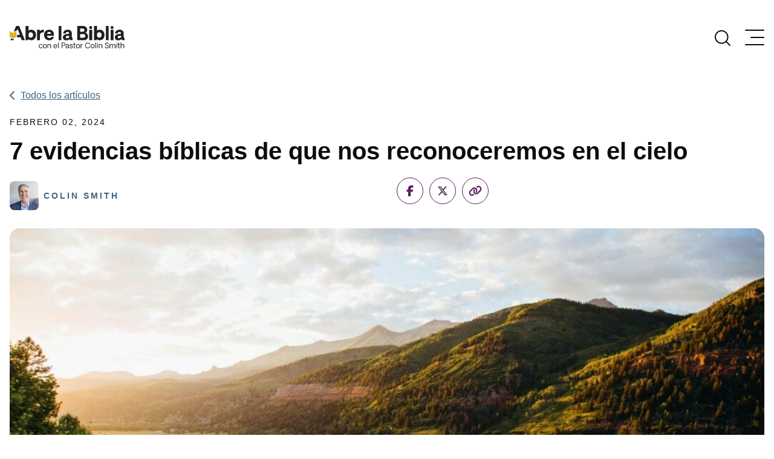

--- FILE ---
content_type: text/html; charset=UTF-8
request_url: https://abrelabiblia.org/articulo/7-evidencias-biblicas-de-que-nos-reconoceremos-en-el-cielo/
body_size: 29529
content:
<!DOCTYPE html>
<html lang="es" xml:lang="es">

<head>
	<!-- Google tag (gtag.js) -->
	<script async src="https://www.googletagmanager.com/gtag/js?id=G-E2S03RFLWL"></script>
	<script>
		window.dataLayer = window.dataLayer || [];

		function gtag() {
			dataLayer.push(arguments);
		}
		gtag('js', new Date());

		gtag('config', 'G-E2S03RFLWL');
	</script>

	<meta charset="UTF-8">
<script>
var gform;gform||(document.addEventListener("gform_main_scripts_loaded",function(){gform.scriptsLoaded=!0}),window.addEventListener("DOMContentLoaded",function(){gform.domLoaded=!0}),gform={domLoaded:!1,scriptsLoaded:!1,initializeOnLoaded:function(o){gform.domLoaded&&gform.scriptsLoaded?o():!gform.domLoaded&&gform.scriptsLoaded?window.addEventListener("DOMContentLoaded",o):document.addEventListener("gform_main_scripts_loaded",o)},hooks:{action:{},filter:{}},addAction:function(o,n,r,t){gform.addHook("action",o,n,r,t)},addFilter:function(o,n,r,t){gform.addHook("filter",o,n,r,t)},doAction:function(o){gform.doHook("action",o,arguments)},applyFilters:function(o){return gform.doHook("filter",o,arguments)},removeAction:function(o,n){gform.removeHook("action",o,n)},removeFilter:function(o,n,r){gform.removeHook("filter",o,n,r)},addHook:function(o,n,r,t,i){null==gform.hooks[o][n]&&(gform.hooks[o][n]=[]);var e=gform.hooks[o][n];null==i&&(i=n+"_"+e.length),gform.hooks[o][n].push({tag:i,callable:r,priority:t=null==t?10:t})},doHook:function(n,o,r){var t;if(r=Array.prototype.slice.call(r,1),null!=gform.hooks[n][o]&&((o=gform.hooks[n][o]).sort(function(o,n){return o.priority-n.priority}),o.forEach(function(o){"function"!=typeof(t=o.callable)&&(t=window[t]),"action"==n?t.apply(null,r):r[0]=t.apply(null,r)})),"filter"==n)return r[0]},removeHook:function(o,n,t,i){var r;null!=gform.hooks[o][n]&&(r=(r=gform.hooks[o][n]).filter(function(o,n,r){return!!(null!=i&&i!=o.tag||null!=t&&t!=o.priority)}),gform.hooks[o][n]=r)}});
</script>


	<link rel="alternate" href="https://abrelabiblia.org/articulo/7-evidencias-biblicas-de-que-nos-reconoceremos-en-el-cielo/" hreflang="es" />
	<!-- <link rel="alternate" href="" hreflang="en-us" />
	<link rel="alternate" href="" hreflang="x-default" /> -->
		<!-- <link rel="preload" href="/wp-content/themes/isc/fonts/oakesgrotesk/OakesGrotesk-Regular.woff2" as="font" type="font/woff2" crossorigin="anonymous">
	<link rel="preload" href="/wp-content/themes/isc/fonts/oakesgrotesk/OakesGrotesk-SemiBold.woff2" as="font" type="font/woff2" crossorigin="anonymous">
	<link rel="preload" href="/wp-content/themes/isc/fonts/oakesgrotesk/OakesGrotesk-Bold.woff2" as="font" type="font/woff2" crossorigin="anonymous"> -->
	<link rel="preconnect" href="https://kit.fontawesome.com">
	<link rel="preconnect" href="https://kit.fontawesome.com/7f18a27476.js">
	<link rel="preconnect" href="https://secure.gravatar.com">
	<link rel="preconnect" href="https://stats.g.doubleclick.net">
	<link rel="preconnect" href="https://connect.facebook.net">
	<link rel="preconnect" href="https://www.facebook.com">
	<link rel="preconnect" href="https://www.googletagmanager.com">
	<link rel="preconnect" href="https://www.google-analytics.com">
	<script data-search-pseudo-elements defer src="https://kit.fontawesome.com/7f18a27476.js" crossorigin="anonymous"></script>
	<link rel="apple-touch-icon" sizes="180x180" href="/apple-touch-icon.png">
	<link rel="icon" type="image/png" sizes="32x32" href="/favicon-32x32.png">
	<link rel="icon" type="image/png" sizes="16x16" href="/favicon-16x16.png">
	<!-- <link rel="manifest" href="/site.webmanifest"> -->
	<link rel="mask-icon" href="/safari-pinned-tab.svg" color="#e5b223">
	<meta name="msapplication-TileColor" content="#e5b223">
	<meta name="theme-color" content="#ffffff">
	<meta name="viewport" content="width=device-width, initial-scale=1, shrink-to-fit=no">
	<link rel="profile" href="http://gmpg.org/xfn/11">
	<!-- Google Tag Manager -->
	<!-- <meta name="p:domain_verify" content="c5d3a48c11a8fa0a6a597691ec346af2" /> -->
	<!-- Google Tag Manager -->
	<!-- <script>
		(function(w, d, s, l, i) {
			w[l] = w[l] || [];
			w[l].push({
				'gtm.start': new Date().getTime(),
				event: 'gtm.js'
			});
			var f = d.getElementsByTagName(s)[0],
				j = d.createElement(s),
				dl = l != 'dataLayer' ? '&l=' + l : '';
			j.async = true;
			j.src =
				'https://www.googletagmanager.com/gtm.js?id=' + i + dl;
			f.parentNode.insertBefore(j, f);
		})(window, document, 'script', 'dataLayer', 'GTM-WRX7MDZ');
	</script> -->
	<!-- End Google Tag Manager -->
	<link rel='preload' as='image' href='https://abrelabiblia.org/wp-content/uploads/2024/01/thomas-kelley-WbpVmaJNqQE-unsplash-1050x700.jpeg'><meta name='robots' content='index, follow, max-image-preview:large, max-snippet:-1, max-video-preview:-1' />
	<style>img:is([sizes="auto" i], [sizes^="auto," i]) { contain-intrinsic-size: 3000px 1500px }</style>
	
	<!-- This site is optimized with the Yoast SEO Premium plugin v22.6 (Yoast SEO v22.6) - https://yoast.com/wordpress/plugins/seo/ -->
	<title>7 evidencias bíblicas de que nos reconoceremos en el cielo - Abre la Biblia</title>
	<link rel="canonical" href="https://abrelabiblia.org/articulo/7-evidencias-biblicas-de-que-nos-reconoceremos-en-el-cielo/" />
	<meta property="og:locale" content="es_ES" />
	<meta property="og:type" content="article" />
	<meta property="og:title" content="7 evidencias bíblicas de que nos reconoceremos en el cielo" />
	<meta property="og:description" content="Después de esto miré, y vi una gran multitud, que nadie podía contar, de todas las naciones, tribus, pueblos, y lenguas, de pie delante del trono y delante del Cordero, vestidos con vestiduras blancas y con palmas en las manos.&nbsp;(Apocalipsis 7:9) La identidad distintiva de cada persona en esta multitud se mantiene, son de cada" />
	<meta property="og:url" content="https://abrelabiblia.org/articulo/7-evidencias-biblicas-de-que-nos-reconoceremos-en-el-cielo/" />
	<meta property="og:site_name" content="Abre la Biblia" />
	<meta property="article:modified_time" content="2025-08-08T01:28:13+00:00" />
	<meta property="og:image" content="https://abrelabiblia.org/wp-content/uploads/2024/01/thomas-kelley-WbpVmaJNqQE-unsplash-scaled.jpeg" />
	<meta property="og:image:width" content="1920" />
	<meta property="og:image:height" content="1280" />
	<meta property="og:image:type" content="image/jpeg" />
	<meta name="twitter:card" content="summary_large_image" />
	<meta name="twitter:label1" content="Tiempo de lectura" />
	<meta name="twitter:data1" content="5 minutos" />
	<script type="application/ld+json" class="yoast-schema-graph">{"@context":"https://schema.org","@graph":[{"@type":"WebPage","@id":"https://abrelabiblia.org/articulo/7-evidencias-biblicas-de-que-nos-reconoceremos-en-el-cielo/","url":"https://abrelabiblia.org/articulo/7-evidencias-biblicas-de-que-nos-reconoceremos-en-el-cielo/","name":"7 evidencias bíblicas de que nos reconoceremos en el cielo - Abre la Biblia","isPartOf":{"@id":"https://abrelabiblia.org/#website"},"primaryImageOfPage":{"@id":"https://abrelabiblia.org/articulo/7-evidencias-biblicas-de-que-nos-reconoceremos-en-el-cielo/#primaryimage"},"image":{"@id":"https://abrelabiblia.org/articulo/7-evidencias-biblicas-de-que-nos-reconoceremos-en-el-cielo/#primaryimage"},"thumbnailUrl":"https://abrelabiblia.org/wp-content/uploads/2024/01/thomas-kelley-WbpVmaJNqQE-unsplash-scaled.jpeg","datePublished":"2024-02-02T06:00:00+00:00","dateModified":"2025-08-08T01:28:13+00:00","breadcrumb":{"@id":"https://abrelabiblia.org/articulo/7-evidencias-biblicas-de-que-nos-reconoceremos-en-el-cielo/#breadcrumb"},"inLanguage":"es","potentialAction":[{"@type":"ReadAction","target":["https://abrelabiblia.org/articulo/7-evidencias-biblicas-de-que-nos-reconoceremos-en-el-cielo/"]}]},{"@type":"ImageObject","inLanguage":"es","@id":"https://abrelabiblia.org/articulo/7-evidencias-biblicas-de-que-nos-reconoceremos-en-el-cielo/#primaryimage","url":"https://abrelabiblia.org/wp-content/uploads/2024/01/thomas-kelley-WbpVmaJNqQE-unsplash-scaled.jpeg","contentUrl":"https://abrelabiblia.org/wp-content/uploads/2024/01/thomas-kelley-WbpVmaJNqQE-unsplash-scaled.jpeg","width":1920,"height":1280},{"@type":"BreadcrumbList","@id":"https://abrelabiblia.org/articulo/7-evidencias-biblicas-de-que-nos-reconoceremos-en-el-cielo/#breadcrumb","itemListElement":[{"@type":"ListItem","position":1,"name":"Home","item":"https://abrelabiblia.org/"},{"@type":"ListItem","position":2,"name":"Artículos","item":"https://abrelabiblia.org/articulos/"},{"@type":"ListItem","position":3,"name":"7 evidencias bíblicas de que nos reconoceremos en el cielo"}]},{"@type":"WebSite","@id":"https://abrelabiblia.org/#website","url":"https://abrelabiblia.org/","name":"Abre la Biblia","description":"La enseñanza centrada en el evangelio del pastor Colin Smith","publisher":{"@id":"https://abrelabiblia.org/#organization"},"potentialAction":[{"@type":"SearchAction","target":{"@type":"EntryPoint","urlTemplate":"https://abrelabiblia.org/?s={search_term_string}"},"query-input":"required name=search_term_string"}],"inLanguage":"es"},{"@type":"Organization","@id":"https://abrelabiblia.org/#organization","name":"Abre la Biblia","url":"https://abrelabiblia.org/","logo":{"@type":"ImageObject","inLanguage":"es","@id":"https://abrelabiblia.org/#/schema/logo/image/","url":"https://abrelabiblia.org/wp-content/uploads/2024/02/AbreLaBiblia-Logo-Horizontal-cv.png","contentUrl":"https://abrelabiblia.org/wp-content/uploads/2024/02/AbreLaBiblia-Logo-Horizontal-cv.png","width":2121,"height":262,"caption":"Abre la Biblia"},"image":{"@id":"https://abrelabiblia.org/#/schema/logo/image/"}}]}</script>
	<!-- / Yoast SEO Premium plugin. -->


<link rel="alternate" type="application/rss+xml" title="Abre la Biblia &raquo; Feed" href="https://abrelabiblia.org/feed/" />
<link rel="alternate" type="application/rss+xml" title="Abre la Biblia &raquo; Feed de los comentarios" href="https://abrelabiblia.org/comments/feed/" />
<script>
window._wpemojiSettings = {"baseUrl":"https:\/\/s.w.org\/images\/core\/emoji\/16.0.1\/72x72\/","ext":".png","svgUrl":"https:\/\/s.w.org\/images\/core\/emoji\/16.0.1\/svg\/","svgExt":".svg","source":{"concatemoji":"https:\/\/abrelabiblia.org\/wp-includes\/js\/wp-emoji-release.min.js?ver=6.8.3"}};
/*! This file is auto-generated */
!function(s,n){var o,i,e;function c(e){try{var t={supportTests:e,timestamp:(new Date).valueOf()};sessionStorage.setItem(o,JSON.stringify(t))}catch(e){}}function p(e,t,n){e.clearRect(0,0,e.canvas.width,e.canvas.height),e.fillText(t,0,0);var t=new Uint32Array(e.getImageData(0,0,e.canvas.width,e.canvas.height).data),a=(e.clearRect(0,0,e.canvas.width,e.canvas.height),e.fillText(n,0,0),new Uint32Array(e.getImageData(0,0,e.canvas.width,e.canvas.height).data));return t.every(function(e,t){return e===a[t]})}function u(e,t){e.clearRect(0,0,e.canvas.width,e.canvas.height),e.fillText(t,0,0);for(var n=e.getImageData(16,16,1,1),a=0;a<n.data.length;a++)if(0!==n.data[a])return!1;return!0}function f(e,t,n,a){switch(t){case"flag":return n(e,"\ud83c\udff3\ufe0f\u200d\u26a7\ufe0f","\ud83c\udff3\ufe0f\u200b\u26a7\ufe0f")?!1:!n(e,"\ud83c\udde8\ud83c\uddf6","\ud83c\udde8\u200b\ud83c\uddf6")&&!n(e,"\ud83c\udff4\udb40\udc67\udb40\udc62\udb40\udc65\udb40\udc6e\udb40\udc67\udb40\udc7f","\ud83c\udff4\u200b\udb40\udc67\u200b\udb40\udc62\u200b\udb40\udc65\u200b\udb40\udc6e\u200b\udb40\udc67\u200b\udb40\udc7f");case"emoji":return!a(e,"\ud83e\udedf")}return!1}function g(e,t,n,a){var r="undefined"!=typeof WorkerGlobalScope&&self instanceof WorkerGlobalScope?new OffscreenCanvas(300,150):s.createElement("canvas"),o=r.getContext("2d",{willReadFrequently:!0}),i=(o.textBaseline="top",o.font="600 32px Arial",{});return e.forEach(function(e){i[e]=t(o,e,n,a)}),i}function t(e){var t=s.createElement("script");t.src=e,t.defer=!0,s.head.appendChild(t)}"undefined"!=typeof Promise&&(o="wpEmojiSettingsSupports",i=["flag","emoji"],n.supports={everything:!0,everythingExceptFlag:!0},e=new Promise(function(e){s.addEventListener("DOMContentLoaded",e,{once:!0})}),new Promise(function(t){var n=function(){try{var e=JSON.parse(sessionStorage.getItem(o));if("object"==typeof e&&"number"==typeof e.timestamp&&(new Date).valueOf()<e.timestamp+604800&&"object"==typeof e.supportTests)return e.supportTests}catch(e){}return null}();if(!n){if("undefined"!=typeof Worker&&"undefined"!=typeof OffscreenCanvas&&"undefined"!=typeof URL&&URL.createObjectURL&&"undefined"!=typeof Blob)try{var e="postMessage("+g.toString()+"("+[JSON.stringify(i),f.toString(),p.toString(),u.toString()].join(",")+"));",a=new Blob([e],{type:"text/javascript"}),r=new Worker(URL.createObjectURL(a),{name:"wpTestEmojiSupports"});return void(r.onmessage=function(e){c(n=e.data),r.terminate(),t(n)})}catch(e){}c(n=g(i,f,p,u))}t(n)}).then(function(e){for(var t in e)n.supports[t]=e[t],n.supports.everything=n.supports.everything&&n.supports[t],"flag"!==t&&(n.supports.everythingExceptFlag=n.supports.everythingExceptFlag&&n.supports[t]);n.supports.everythingExceptFlag=n.supports.everythingExceptFlag&&!n.supports.flag,n.DOMReady=!1,n.readyCallback=function(){n.DOMReady=!0}}).then(function(){return e}).then(function(){var e;n.supports.everything||(n.readyCallback(),(e=n.source||{}).concatemoji?t(e.concatemoji):e.wpemoji&&e.twemoji&&(t(e.twemoji),t(e.wpemoji)))}))}((window,document),window._wpemojiSettings);
</script>
<style id='wp-emoji-styles-inline-css'>

	img.wp-smiley, img.emoji {
		display: inline !important;
		border: none !important;
		box-shadow: none !important;
		height: 1em !important;
		width: 1em !important;
		margin: 0 0.07em !important;
		vertical-align: -0.1em !important;
		background: none !important;
		padding: 0 !important;
	}
</style>
<link rel='stylesheet' id='wp-block-library-css' href='https://abrelabiblia.org/wp-includes/css/dist/block-library/style.min.css?ver=6.8.3' media='all' />
<style id='classic-theme-styles-inline-css'>
/*! This file is auto-generated */
.wp-block-button__link{color:#fff;background-color:#32373c;border-radius:9999px;box-shadow:none;text-decoration:none;padding:calc(.667em + 2px) calc(1.333em + 2px);font-size:1.125em}.wp-block-file__button{background:#32373c;color:#fff;text-decoration:none}
</style>
<style id='elasticpress-related-posts-style-inline-css'>
.editor-styles-wrapper .wp-block-elasticpress-related-posts ul,.wp-block-elasticpress-related-posts ul{list-style-type:none;padding:0}.editor-styles-wrapper .wp-block-elasticpress-related-posts ul li a>div{display:inline}

</style>
<style id='global-styles-inline-css'>
:root{--wp--preset--aspect-ratio--square: 1;--wp--preset--aspect-ratio--4-3: 4/3;--wp--preset--aspect-ratio--3-4: 3/4;--wp--preset--aspect-ratio--3-2: 3/2;--wp--preset--aspect-ratio--2-3: 2/3;--wp--preset--aspect-ratio--16-9: 16/9;--wp--preset--aspect-ratio--9-16: 9/16;--wp--preset--color--black: #000000;--wp--preset--color--cyan-bluish-gray: #abb8c3;--wp--preset--color--white: #ffffff;--wp--preset--color--pale-pink: #f78da7;--wp--preset--color--vivid-red: #cf2e2e;--wp--preset--color--luminous-vivid-orange: #ff6900;--wp--preset--color--luminous-vivid-amber: #fcb900;--wp--preset--color--light-green-cyan: #7bdcb5;--wp--preset--color--vivid-green-cyan: #00d084;--wp--preset--color--pale-cyan-blue: #8ed1fc;--wp--preset--color--vivid-cyan-blue: #0693e3;--wp--preset--color--vivid-purple: #9b51e0;--wp--preset--color--dark: #27282b;--wp--preset--color--light-blue: #e4f3fe;--wp--preset--color--blue: #9acded;--wp--preset--color--dark-blue: #106fb6;--wp--preset--color--light-yellow: #bdbb8c;--wp--preset--color--yellow: #eea120;--wp--preset--color--dark-yellow: #c0922d;--wp--preset--color--green: #6c9293;--wp--preset--color--teal: #01706e;--wp--preset--color--cyan: #56c3ba;--wp--preset--color--purple: #623684;--wp--preset--color--light: #f8f8f8;--wp--preset--color--grey: #7d7d7d;--wp--preset--gradient--vivid-cyan-blue-to-vivid-purple: linear-gradient(135deg,rgba(6,147,227,1) 0%,rgb(155,81,224) 100%);--wp--preset--gradient--light-green-cyan-to-vivid-green-cyan: linear-gradient(135deg,rgb(122,220,180) 0%,rgb(0,208,130) 100%);--wp--preset--gradient--luminous-vivid-amber-to-luminous-vivid-orange: linear-gradient(135deg,rgba(252,185,0,1) 0%,rgba(255,105,0,1) 100%);--wp--preset--gradient--luminous-vivid-orange-to-vivid-red: linear-gradient(135deg,rgba(255,105,0,1) 0%,rgb(207,46,46) 100%);--wp--preset--gradient--very-light-gray-to-cyan-bluish-gray: linear-gradient(135deg,rgb(238,238,238) 0%,rgb(169,184,195) 100%);--wp--preset--gradient--cool-to-warm-spectrum: linear-gradient(135deg,rgb(74,234,220) 0%,rgb(151,120,209) 20%,rgb(207,42,186) 40%,rgb(238,44,130) 60%,rgb(251,105,98) 80%,rgb(254,248,76) 100%);--wp--preset--gradient--blush-light-purple: linear-gradient(135deg,rgb(255,206,236) 0%,rgb(152,150,240) 100%);--wp--preset--gradient--blush-bordeaux: linear-gradient(135deg,rgb(254,205,165) 0%,rgb(254,45,45) 50%,rgb(107,0,62) 100%);--wp--preset--gradient--luminous-dusk: linear-gradient(135deg,rgb(255,203,112) 0%,rgb(199,81,192) 50%,rgb(65,88,208) 100%);--wp--preset--gradient--pale-ocean: linear-gradient(135deg,rgb(255,245,203) 0%,rgb(182,227,212) 50%,rgb(51,167,181) 100%);--wp--preset--gradient--electric-grass: linear-gradient(135deg,rgb(202,248,128) 0%,rgb(113,206,126) 100%);--wp--preset--gradient--midnight: linear-gradient(135deg,rgb(2,3,129) 0%,rgb(40,116,252) 100%);--wp--preset--font-size--small: 13px;--wp--preset--font-size--medium: 20px;--wp--preset--font-size--large: 36px;--wp--preset--font-size--x-large: 42px;--wp--preset--spacing--20: 0.44rem;--wp--preset--spacing--30: 0.67rem;--wp--preset--spacing--40: 1rem;--wp--preset--spacing--50: 1.5rem;--wp--preset--spacing--60: 2.25rem;--wp--preset--spacing--70: 3.38rem;--wp--preset--spacing--80: 5.06rem;--wp--preset--shadow--natural: 6px 6px 9px rgba(0, 0, 0, 0.2);--wp--preset--shadow--deep: 12px 12px 50px rgba(0, 0, 0, 0.4);--wp--preset--shadow--sharp: 6px 6px 0px rgba(0, 0, 0, 0.2);--wp--preset--shadow--outlined: 6px 6px 0px -3px rgba(255, 255, 255, 1), 6px 6px rgba(0, 0, 0, 1);--wp--preset--shadow--crisp: 6px 6px 0px rgba(0, 0, 0, 1);}:where(.is-layout-flex){gap: 0.5em;}:where(.is-layout-grid){gap: 0.5em;}body .is-layout-flex{display: flex;}.is-layout-flex{flex-wrap: wrap;align-items: center;}.is-layout-flex > :is(*, div){margin: 0;}body .is-layout-grid{display: grid;}.is-layout-grid > :is(*, div){margin: 0;}:where(.wp-block-columns.is-layout-flex){gap: 2em;}:where(.wp-block-columns.is-layout-grid){gap: 2em;}:where(.wp-block-post-template.is-layout-flex){gap: 1.25em;}:where(.wp-block-post-template.is-layout-grid){gap: 1.25em;}.has-black-color{color: var(--wp--preset--color--black) !important;}.has-cyan-bluish-gray-color{color: var(--wp--preset--color--cyan-bluish-gray) !important;}.has-white-color{color: var(--wp--preset--color--white) !important;}.has-pale-pink-color{color: var(--wp--preset--color--pale-pink) !important;}.has-vivid-red-color{color: var(--wp--preset--color--vivid-red) !important;}.has-luminous-vivid-orange-color{color: var(--wp--preset--color--luminous-vivid-orange) !important;}.has-luminous-vivid-amber-color{color: var(--wp--preset--color--luminous-vivid-amber) !important;}.has-light-green-cyan-color{color: var(--wp--preset--color--light-green-cyan) !important;}.has-vivid-green-cyan-color{color: var(--wp--preset--color--vivid-green-cyan) !important;}.has-pale-cyan-blue-color{color: var(--wp--preset--color--pale-cyan-blue) !important;}.has-vivid-cyan-blue-color{color: var(--wp--preset--color--vivid-cyan-blue) !important;}.has-vivid-purple-color{color: var(--wp--preset--color--vivid-purple) !important;}.has-black-background-color{background-color: var(--wp--preset--color--black) !important;}.has-cyan-bluish-gray-background-color{background-color: var(--wp--preset--color--cyan-bluish-gray) !important;}.has-white-background-color{background-color: var(--wp--preset--color--white) !important;}.has-pale-pink-background-color{background-color: var(--wp--preset--color--pale-pink) !important;}.has-vivid-red-background-color{background-color: var(--wp--preset--color--vivid-red) !important;}.has-luminous-vivid-orange-background-color{background-color: var(--wp--preset--color--luminous-vivid-orange) !important;}.has-luminous-vivid-amber-background-color{background-color: var(--wp--preset--color--luminous-vivid-amber) !important;}.has-light-green-cyan-background-color{background-color: var(--wp--preset--color--light-green-cyan) !important;}.has-vivid-green-cyan-background-color{background-color: var(--wp--preset--color--vivid-green-cyan) !important;}.has-pale-cyan-blue-background-color{background-color: var(--wp--preset--color--pale-cyan-blue) !important;}.has-vivid-cyan-blue-background-color{background-color: var(--wp--preset--color--vivid-cyan-blue) !important;}.has-vivid-purple-background-color{background-color: var(--wp--preset--color--vivid-purple) !important;}.has-black-border-color{border-color: var(--wp--preset--color--black) !important;}.has-cyan-bluish-gray-border-color{border-color: var(--wp--preset--color--cyan-bluish-gray) !important;}.has-white-border-color{border-color: var(--wp--preset--color--white) !important;}.has-pale-pink-border-color{border-color: var(--wp--preset--color--pale-pink) !important;}.has-vivid-red-border-color{border-color: var(--wp--preset--color--vivid-red) !important;}.has-luminous-vivid-orange-border-color{border-color: var(--wp--preset--color--luminous-vivid-orange) !important;}.has-luminous-vivid-amber-border-color{border-color: var(--wp--preset--color--luminous-vivid-amber) !important;}.has-light-green-cyan-border-color{border-color: var(--wp--preset--color--light-green-cyan) !important;}.has-vivid-green-cyan-border-color{border-color: var(--wp--preset--color--vivid-green-cyan) !important;}.has-pale-cyan-blue-border-color{border-color: var(--wp--preset--color--pale-cyan-blue) !important;}.has-vivid-cyan-blue-border-color{border-color: var(--wp--preset--color--vivid-cyan-blue) !important;}.has-vivid-purple-border-color{border-color: var(--wp--preset--color--vivid-purple) !important;}.has-vivid-cyan-blue-to-vivid-purple-gradient-background{background: var(--wp--preset--gradient--vivid-cyan-blue-to-vivid-purple) !important;}.has-light-green-cyan-to-vivid-green-cyan-gradient-background{background: var(--wp--preset--gradient--light-green-cyan-to-vivid-green-cyan) !important;}.has-luminous-vivid-amber-to-luminous-vivid-orange-gradient-background{background: var(--wp--preset--gradient--luminous-vivid-amber-to-luminous-vivid-orange) !important;}.has-luminous-vivid-orange-to-vivid-red-gradient-background{background: var(--wp--preset--gradient--luminous-vivid-orange-to-vivid-red) !important;}.has-very-light-gray-to-cyan-bluish-gray-gradient-background{background: var(--wp--preset--gradient--very-light-gray-to-cyan-bluish-gray) !important;}.has-cool-to-warm-spectrum-gradient-background{background: var(--wp--preset--gradient--cool-to-warm-spectrum) !important;}.has-blush-light-purple-gradient-background{background: var(--wp--preset--gradient--blush-light-purple) !important;}.has-blush-bordeaux-gradient-background{background: var(--wp--preset--gradient--blush-bordeaux) !important;}.has-luminous-dusk-gradient-background{background: var(--wp--preset--gradient--luminous-dusk) !important;}.has-pale-ocean-gradient-background{background: var(--wp--preset--gradient--pale-ocean) !important;}.has-electric-grass-gradient-background{background: var(--wp--preset--gradient--electric-grass) !important;}.has-midnight-gradient-background{background: var(--wp--preset--gradient--midnight) !important;}.has-small-font-size{font-size: var(--wp--preset--font-size--small) !important;}.has-medium-font-size{font-size: var(--wp--preset--font-size--medium) !important;}.has-large-font-size{font-size: var(--wp--preset--font-size--large) !important;}.has-x-large-font-size{font-size: var(--wp--preset--font-size--x-large) !important;}
:where(.wp-block-post-template.is-layout-flex){gap: 1.25em;}:where(.wp-block-post-template.is-layout-grid){gap: 1.25em;}
:where(.wp-block-columns.is-layout-flex){gap: 2em;}:where(.wp-block-columns.is-layout-grid){gap: 2em;}
:root :where(.wp-block-pullquote){font-size: 1.5em;line-height: 1.6;}
</style>
<link rel='stylesheet' id='isc-styles-css' href='https://abrelabiblia.org/wp-content/themes/isc/css/theme.min.css?ver=1.1733350128' media='all' />
<link rel='stylesheet' id='swiper-css-css' href='https://abrelabiblia.org/wp-content/themes/isc/src/js/swiper/swiper.min.css?ver=8.4.4' media='all' />
<link rel='stylesheet' id='plyr-css' href='https://abrelabiblia.org/wp-content/themes/isc/src/js/plyr/plyr.min.css?ver=3.7.8' media='all' />
<link rel='stylesheet' id='isc-single-article-css' href='https://abrelabiblia.org/wp-content/themes/isc/css/page-templates/single-article.min.css?ver=1733350129' media='all' />
<link rel='stylesheet' id='elasticpress-facets-css' href='https://abrelabiblia.org/wp-content/plugins/elasticpress/dist/css/facets-styles.css?ver=7d568203f3965dc85d8a' media='all' />
<script src="https://abrelabiblia.org/wp-includes/js/jquery/jquery.min.js?ver=3.7.1" id="jquery-core-js"></script>
<script src="https://abrelabiblia.org/wp-includes/js/jquery/jquery-migrate.min.js?ver=3.4.1" id="jquery-migrate-js"></script>
<link rel="https://api.w.org/" href="https://abrelabiblia.org/wp-json/" /><link rel="alternate" title="JSON" type="application/json" href="https://abrelabiblia.org/wp-json/wp/v2/article/18405" /><link rel="EditURI" type="application/rsd+xml" title="RSD" href="https://abrelabiblia.org/xmlrpc.php?rsd" />
<link rel='shortlink' href='https://abrelabiblia.org/?p=18405' />
<link rel="alternate" title="oEmbed (JSON)" type="application/json+oembed" href="https://abrelabiblia.org/wp-json/oembed/1.0/embed?url=https%3A%2F%2Fabrelabiblia.org%2Farticulo%2F7-evidencias-biblicas-de-que-nos-reconoceremos-en-el-cielo%2F" />
<link rel="alternate" title="oEmbed (XML)" type="text/xml+oembed" href="https://abrelabiblia.org/wp-json/oembed/1.0/embed?url=https%3A%2F%2Fabrelabiblia.org%2Farticulo%2F7-evidencias-biblicas-de-que-nos-reconoceremos-en-el-cielo%2F&#038;format=xml" />
			<link rel="preload" href="https://abrelabiblia.org/wp-content/plugins/hustle/assets/hustle-ui/fonts/hustle-icons-font.woff2" as="font" type="font/woff2" crossorigin>
				<script>
			document.documentElement.className = document.documentElement.className.replace( 'no-js', 'js' );
		</script>
				<style>
			.no-js img.lazyload { display: none; }
			figure.wp-block-image img.lazyloading { min-width: 150px; }
							.lazyload, .lazyloading { opacity: 0; }
				.lazyloaded {
					opacity: 1;
					transition: opacity 200ms;
					transition-delay: 0ms;
				}
					</style>
		<meta name="mobile-web-app-capable" content="yes">
<meta name="apple-mobile-web-app-capable" content="yes">
<meta name="apple-mobile-web-app-title" content="Abre la Biblia - La enseñanza centrada en el evangelio del pastor Colin Smith">
<style id="hustle-module-3-0-styles" class="hustle-module-styles hustle-module-styles-3">.hustle-ui.module_id_3 .hustle-popup-content {max-width: 800px;} .hustle-ui.module_id_3  {padding-right: 15px;padding-left: 15px;}.hustle-ui.module_id_3  .hustle-popup-content .hustle-info,.hustle-ui.module_id_3  .hustle-popup-content .hustle-optin {padding-top: 15px;padding-bottom: 15px;}@media screen and (min-width: 783px) {.hustle-ui:not(.hustle-size--small).module_id_3  {padding-right: 15px;padding-left: 15px;}.hustle-ui:not(.hustle-size--small).module_id_3  .hustle-popup-content .hustle-info,.hustle-ui:not(.hustle-size--small).module_id_3  .hustle-popup-content .hustle-optin {padding-top: 15px;padding-bottom: 15px;}} .hustle-ui.module_id_3 .hustle-layout {margin: 0px 0px 0px 0px;padding: 0px 0px 0px 0px;border-width: 0px 0px 0px 0px;border-style: solid;border-color: rgba(0,0,0,0);border-radius: 0px 0px 0px 0px;overflow: hidden;background-color: #f1faee;-moz-box-shadow: 0px 0px 0px 0px rgba(0,0,0,0);-webkit-box-shadow: 0px 0px 0px 0px rgba(0,0,0,0);box-shadow: 0px 0px 0px 0px rgba(0,0,0,0);}@media screen and (min-width: 783px) {.hustle-ui:not(.hustle-size--small).module_id_3 .hustle-layout {margin: 0px 0px 0px 0px;padding: 0px 0px 0px 0px;border-width: 0px 0px 0px 0px;border-style: solid;border-radius: 0px 0px 0px 0px;-moz-box-shadow: 0px 0px 0px 0px rgba(0,0,0,0);-webkit-box-shadow: 0px 0px 0px 0px rgba(0,0,0,0);box-shadow: 0px 0px 0px 0px rgba(0,0,0,0);}} .hustle-ui.module_id_3 .hustle-layout .hustle-layout-content {padding: 40px 40px 40px 40px;border-width: 0px 0px 0px 0px;border-style: solid;border-radius: 0px 0px 0px 0px;border-color: rgba(0,0,0,0);background-color: rgba(0,0,0,0);-moz-box-shadow: 0px 0px 0px 0px rgba(0,0,0,0);-webkit-box-shadow: 0px 0px 0px 0px rgba(0,0,0,0);box-shadow: 0px 0px 0px 0px rgba(0,0,0,0);}.hustle-ui.module_id_3 .hustle-main-wrapper {position: relative;padding:32px 0 0;}@media screen and (min-width: 783px) {.hustle-ui:not(.hustle-size--small).module_id_3 .hustle-layout .hustle-layout-content {padding: 96px 50px 96px 50px;border-width: 0px 0px 0px 0px;border-style: solid;border-radius: 0px 0px 0px 0px;-moz-box-shadow: 0px 0px 0px 0px rgba(0,0,0,0);-webkit-box-shadow: 0px 0px 0px 0px rgba(0,0,0,0);box-shadow: 0px 0px 0px 0px rgba(0,0,0,0);}}@media screen and (min-width: 783px) {.hustle-ui:not(.hustle-size--small).module_id_3 .hustle-main-wrapper {padding:32px 0 0;}}.hustle-ui.module_id_3 .hustle-layout .hustle-image {background-color: #f1faee;}.hustle-ui.module_id_3 .hustle-layout .hustle-image {height: 275px;overflow: hidden;}@media screen and (min-width: 783px) {.hustle-ui:not(.hustle-size--small).module_id_3 .hustle-layout .hustle-image {max-width: 50%;height: auto;min-height: 0;-webkit-box-flex: 0;-ms-flex: 0 0 50%;flex: 0 0 50%;}}.hustle-ui.module_id_3 .hustle-layout .hustle-image img {width: 100%;max-width: unset;height: 100%;display: block;position: absolute;object-fit: cover;-ms-interpolation-mode: bicubic;}@media all and (-ms-high-contrast: none), (-ms-high-contrast: active) {.hustle-ui.module_id_3 .hustle-layout .hustle-image img {width: auto;max-width: unset;height: auto;max-height: unset;}}@media screen and (min-width: 783px) {.hustle-ui:not(.hustle-size--small).module_id_3 .hustle-layout .hustle-image img {width: 100%;max-width: unset;height: 100%;display: block;position: absolute;object-fit: cover;-ms-interpolation-mode: bicubic;}}@media all and (min-width: 783px) and (-ms-high-contrast: none), (-ms-high-contrast: active) {.hustle-ui:not(.hustle-size--small).module_id_3 .hustle-layout .hustle-image img {width: auto;max-width: unset;height: auto;max-height: unset;}}.hustle-ui.module_id_3 .hustle-layout .hustle-image img {object-position: center -75px;-o-object-position: center -75px;}@media all and (-ms-high-contrast: none), (-ms-high-contrast: active) {.hustle-ui.module_id_3 .hustle-layout .hustle-image img {left: 50%;}}@media all and (-ms-high-contrast: none), (-ms-high-contrast: active) {.hustle-ui.module_id_3 .hustle-layout .hustle-image img {transform: translateX(-50%);-ms-transform: translateX(-50%);-webkit-transform: translateX(-50%);}}@media all and (-ms-high-contrast: none), (-ms-high-contrast: active) {.hustle-ui.module_id_3 .hustle-layout .hustle-image img {top: -75px;}}@media screen and (min-width: 783px) {.hustle-ui:not(.hustle-size--small).module_id_3 .hustle-layout .hustle-image img {object-position: center center;-o-object-position: center center;}}@media all and (min-width: 783px) and (-ms-high-contrast: none), (-ms-high-contrast: active) {.hustle-ui:not(.hustle-size--small).module_id_3 .hustle-layout .hustle-image img {left: 50%;right: auto;}}@media all and (min-width: 783px) and (-ms-high-contrast: none), (-ms-high-contrast: active) {.hustle-ui:not(.hustle-size--small).module_id_3 .hustle-layout .hustle-image img {transform: translate(-50%,-50%);-ms-transform: translate(-50%,-50%);-webkit-transform: translate(-50%,-50%);}}@media all and (min-width: 783px) and (-ms-high-contrast: none), (-ms-high-contrast: active) {.hustle-ui:not(.hustle-size--small).module_id_3 .hustle-layout .hustle-image img {top: 50%;bottom: auto;}}@media all and (min-width: 783px) and (-ms-high-contrast: none), (-ms-high-contrast: active) {.hustle-ui:not(.hustle-size--small).module_id_3 .hustle-layout .hustle-image img {transform: translate(-50%,-50%);-ms-transform: translate(-50%,-50%);-webkit-transform: translate(-50%,-50%);}}  .hustle-ui.module_id_3 .hustle-layout .hustle-content {margin: 0px 0px 0px 0px;padding: 40px 40px 40px 40px;border-width: 0px 0px 0px 0px;border-style: solid;border-radius: 0px 0px 0px 0px;border-color: rgba(0,0,0,0);background-color: rgba(0,0,0,0);-moz-box-shadow: 0px 0px 0px 0px rgba(0,0,0,0);-webkit-box-shadow: 0px 0px 0px 0px rgba(0,0,0,0);box-shadow: 0px 0px 0px 0px rgba(0,0,0,0);}.hustle-ui.module_id_3 .hustle-layout .hustle-content .hustle-content-wrap {padding: 40px 0 40px 0;}@media screen and (min-width: 783px) {.hustle-ui:not(.hustle-size--small).module_id_3 .hustle-layout .hustle-content {margin: 0px 0px 0px 0px;padding: 120px 50px 120px 50px;border-width: 0px 0px 0px 0px;border-style: solid;border-radius: 0px 0px 0px 0px;-moz-box-shadow: 0px 0px 0px 0px rgba(0,0,0,0);-webkit-box-shadow: 0px 0px 0px 0px rgba(0,0,0,0);box-shadow: 0px 0px 0px 0px rgba(0,0,0,0);}.hustle-ui:not(.hustle-size--small).module_id_3 .hustle-layout .hustle-content .hustle-content-wrap {padding: 120px 0 120px 0;}} .hustle-ui.module_id_3 .hustle-layout .hustle-title {display: block;margin: 0px 0px 10px 0px;padding: 0px 0px 0px 0px;border-width: 0px 0px 0px 0px;border-style: solid;border-color: rgba(0,0,0,0);border-radius: 0px 0px 0px 0px;background-color: rgba(0,0,0,0);box-shadow: 0px 0px 0px 0px rgba(0,0,0,0);-moz-box-shadow: 0px 0px 0px 0px rgba(0,0,0,0);-webkit-box-shadow: 0px 0px 0px 0px rgba(0,0,0,0);color: #1d3557;font: 500 13px/15px Roboto;font-style: normal;letter-spacing: 1.5px;text-transform: uppercase;text-decoration: none;text-align: left;}@media screen and (min-width: 783px) {.hustle-ui:not(.hustle-size--small).module_id_3 .hustle-layout .hustle-title {margin: 0px 0px 10px 0px;padding: 0px 0px 0px 0px;border-width: 0px 0px 0px 0px;border-style: solid;border-radius: 0px 0px 0px 0px;box-shadow: 0px 0px 0px 0px rgba(0,0,0,0);-moz-box-shadow: 0px 0px 0px 0px rgba(0,0,0,0);-webkit-box-shadow: 0px 0px 0px 0px rgba(0,0,0,0);font: 500 13px/15px Roboto;font-style: normal;letter-spacing: 1.5px;text-transform: uppercase;text-decoration: none;text-align: left;}} .hustle-ui.module_id_3 .hustle-layout .hustle-subtitle {display: block;margin: 0px 0px 0px 0px;padding: 0px 0px 0px 0px;border-width: 0px 0px 0px 0px;border-style: solid;border-color: rgba(0,0,0,0);border-radius: 0px 0px 0px 0px;background-color: rgba(0,0,0,0);box-shadow: 0px 0px 0px 0px rgba(0,0,0,0);-moz-box-shadow: 0px 0px 0px 0px rgba(0,0,0,0);-webkit-box-shadow: 0px 0px 0px 0px rgba(0,0,0,0);color: #1d3557;font: 700 36px/46px Rubik;font-style: normal;letter-spacing: 0px;text-transform: none;text-decoration: none;text-align: left;}@media screen and (min-width: 783px) {.hustle-ui:not(.hustle-size--small).module_id_3 .hustle-layout .hustle-subtitle {margin: 0px 0px 0px 0px;padding: 0px 0px 0px 0px;border-width: 0px 0px 0px 0px;border-style: solid;border-radius: 0px 0px 0px 0px;box-shadow: 0px 0px 0px 0px rgba(0,0,0,0);-moz-box-shadow: 0px 0px 0px 0px rgba(0,0,0,0);-webkit-box-shadow: 0px 0px 0px 0px rgba(0,0,0,0);font: 700 36px/46px Rubik;font-style: normal;letter-spacing: 0px;text-transform: none;text-decoration: none;text-align: left;}} .hustle-ui.module_id_3 .hustle-layout .hustle-group-content {margin: 20px 0px 0px 0px;padding: 0px 0px 0px 0px;border-color: rgba(0,0,0,0);border-width: 0px 0px 0px 0px;border-style: solid;color: #546073;}.hustle-ui.module_id_3 .hustle-layout .hustle-group-content b,.hustle-ui.module_id_3 .hustle-layout .hustle-group-content strong {font-weight: bold;}.hustle-ui.module_id_3 .hustle-layout .hustle-group-content a,.hustle-ui.module_id_3 .hustle-layout .hustle-group-content a:visited {color: #38C5B5;}.hustle-ui.module_id_3 .hustle-layout .hustle-group-content a:hover {color: #2DA194;}.hustle-ui.module_id_3 .hustle-layout .hustle-group-content a:focus,.hustle-ui.module_id_3 .hustle-layout .hustle-group-content a:active {color: #2DA194;}@media screen and (min-width: 783px) {.hustle-ui:not(.hustle-size--small).module_id_3 .hustle-layout .hustle-group-content {margin: 20px 0px 0px 0px;padding: 0px 0px 0px 0px;border-width: 0px 0px 0px 0px;border-style: solid;}}.hustle-ui.module_id_3 .hustle-layout .hustle-group-content {color: #546073;font-size: 16px;line-height: 26px;font-family: Roboto;}@media screen and (min-width: 783px) {.hustle-ui:not(.hustle-size--small).module_id_3 .hustle-layout .hustle-group-content {font-size: 16px;line-height: 26px;}}.hustle-ui.module_id_3 .hustle-layout .hustle-group-content p:not([class*="forminator-"]) {margin: 0 0 10px;color: #546073;font: normal 16px/26px Roboto;font-style: normal;letter-spacing: -0.25px;text-transform: none;text-decoration: none;}.hustle-ui.module_id_3 .hustle-layout .hustle-group-content p:not([class*="forminator-"]):last-child {margin-bottom: 0;}@media screen and (min-width: 783px) {.hustle-ui:not(.hustle-size--small).module_id_3 .hustle-layout .hustle-group-content p:not([class*="forminator-"]) {margin: 0 0 10px;font: normal 16px/26px Roboto;font-style: normal;letter-spacing: -0.25px;text-transform: none;text-decoration: none;}.hustle-ui:not(.hustle-size--small).module_id_3 .hustle-layout .hustle-group-content p:not([class*="forminator-"]):last-child {margin-bottom: 0;}}.hustle-ui.module_id_3 .hustle-layout .hustle-group-content h1:not([class*="forminator-"]) {margin: 0 0 10px;color: #546073;font: 700 28px/1.4em Roboto;font-style: normal;letter-spacing: 0px;text-transform: none;text-decoration: none;}.hustle-ui.module_id_3 .hustle-layout .hustle-group-content h1:not([class*="forminator-"]):last-child {margin-bottom: 0;}@media screen and (min-width: 783px) {.hustle-ui:not(.hustle-size--small).module_id_3 .hustle-layout .hustle-group-content h1:not([class*="forminator-"]) {margin: 0 0 10px;font: 700 28px/1.4em Roboto;font-style: normal;letter-spacing: 0px;text-transform: none;text-decoration: none;}.hustle-ui:not(.hustle-size--small).module_id_3 .hustle-layout .hustle-group-content h1:not([class*="forminator-"]):last-child {margin-bottom: 0;}}.hustle-ui.module_id_3 .hustle-layout .hustle-group-content h2:not([class*="forminator-"]) {margin: 0 0 10px;color: #546073;font: 700 22px/1.4em Roboto;font-style: normal;letter-spacing: 0px;text-transform: none;text-decoration: none;}.hustle-ui.module_id_3 .hustle-layout .hustle-group-content h2:not([class*="forminator-"]):last-child {margin-bottom: 0;}@media screen and (min-width: 783px) {.hustle-ui:not(.hustle-size--small).module_id_3 .hustle-layout .hustle-group-content h2:not([class*="forminator-"]) {margin: 0 0 10px;font: 700 22px/1.4em Roboto;font-style: normal;letter-spacing: 0px;text-transform: none;text-decoration: none;}.hustle-ui:not(.hustle-size--small).module_id_3 .hustle-layout .hustle-group-content h2:not([class*="forminator-"]):last-child {margin-bottom: 0;}}.hustle-ui.module_id_3 .hustle-layout .hustle-group-content h3:not([class*="forminator-"]) {margin: 0 0 10px;color: #546073;font: 700 18px/1.4em Roboto;font-style: normal;letter-spacing: 0px;text-transform: none;text-decoration: none;}.hustle-ui.module_id_3 .hustle-layout .hustle-group-content h3:not([class*="forminator-"]):last-child {margin-bottom: 0;}@media screen and (min-width: 783px) {.hustle-ui:not(.hustle-size--small).module_id_3 .hustle-layout .hustle-group-content h3:not([class*="forminator-"]) {margin: 0 0 10px;font: 700 18px/1.4em Roboto;font-style: normal;letter-spacing: 0px;text-transform: none;text-decoration: none;}.hustle-ui:not(.hustle-size--small).module_id_3 .hustle-layout .hustle-group-content h3:not([class*="forminator-"]):last-child {margin-bottom: 0;}}.hustle-ui.module_id_3 .hustle-layout .hustle-group-content h4:not([class*="forminator-"]) {margin: 0 0 10px;color: #546073;font: 700 16px/1.4em Roboto;font-style: normal;letter-spacing: 0px;text-transform: none;text-decoration: none;}.hustle-ui.module_id_3 .hustle-layout .hustle-group-content h4:not([class*="forminator-"]):last-child {margin-bottom: 0;}@media screen and (min-width: 783px) {.hustle-ui:not(.hustle-size--small).module_id_3 .hustle-layout .hustle-group-content h4:not([class*="forminator-"]) {margin: 0 0 10px;font: 700 16px/1.4em Roboto;font-style: normal;letter-spacing: 0px;text-transform: none;text-decoration: none;}.hustle-ui:not(.hustle-size--small).module_id_3 .hustle-layout .hustle-group-content h4:not([class*="forminator-"]):last-child {margin-bottom: 0;}}.hustle-ui.module_id_3 .hustle-layout .hustle-group-content h5:not([class*="forminator-"]) {margin: 0 0 10px;color: #546073;font: 700 14px/1.4em Roboto;font-style: normal;letter-spacing: 0px;text-transform: none;text-decoration: none;}.hustle-ui.module_id_3 .hustle-layout .hustle-group-content h5:not([class*="forminator-"]):last-child {margin-bottom: 0;}@media screen and (min-width: 783px) {.hustle-ui:not(.hustle-size--small).module_id_3 .hustle-layout .hustle-group-content h5:not([class*="forminator-"]) {margin: 0 0 10px;font: 700 14px/1.4em Roboto;font-style: normal;letter-spacing: 0px;text-transform: none;text-decoration: none;}.hustle-ui:not(.hustle-size--small).module_id_3 .hustle-layout .hustle-group-content h5:not([class*="forminator-"]):last-child {margin-bottom: 0;}}.hustle-ui.module_id_3 .hustle-layout .hustle-group-content h6:not([class*="forminator-"]) {margin: 0 0 10px;color: #546073;font: 700 12px/1.4em Roboto;font-style: normal;letter-spacing: 0px;text-transform: uppercase;text-decoration: none;}.hustle-ui.module_id_3 .hustle-layout .hustle-group-content h6:not([class*="forminator-"]):last-child {margin-bottom: 0;}@media screen and (min-width: 783px) {.hustle-ui:not(.hustle-size--small).module_id_3 .hustle-layout .hustle-group-content h6:not([class*="forminator-"]) {margin: 0 0 10px;font: 700 12px/1.4em Roboto;font-style: normal;letter-spacing: 0px;text-transform: uppercase;text-decoration: none;}.hustle-ui:not(.hustle-size--small).module_id_3 .hustle-layout .hustle-group-content h6:not([class*="forminator-"]):last-child {margin-bottom: 0;}}.hustle-ui.module_id_3 .hustle-layout .hustle-group-content ol:not([class*="forminator-"]),.hustle-ui.module_id_3 .hustle-layout .hustle-group-content ul:not([class*="forminator-"]) {margin: 0 0 10px;}.hustle-ui.module_id_3 .hustle-layout .hustle-group-content ol:not([class*="forminator-"]):last-child,.hustle-ui.module_id_3 .hustle-layout .hustle-group-content ul:not([class*="forminator-"]):last-child {margin-bottom: 0;}.hustle-ui.module_id_3 .hustle-layout .hustle-group-content li:not([class*="forminator-"]) {margin: 0 0 5px;color: #546073;font: 400 14px/1.45em Roboto;font-style: normal;letter-spacing: 0px;text-transform: none;text-decoration: none;}.hustle-ui.module_id_3 .hustle-layout .hustle-group-content li:not([class*="forminator-"]):last-child {margin-bottom: 0;}.hustle-ui.module_id_3 .hustle-layout .hustle-group-content ol:not([class*="forminator-"]) li:before {color: #ADB5B7}.hustle-ui.module_id_3 .hustle-layout .hustle-group-content ul:not([class*="forminator-"]) li:before {background-color: #ADB5B7}@media screen and (min-width: 783px) {.hustle-ui.module_id_3 .hustle-layout .hustle-group-content ol:not([class*="forminator-"]),.hustle-ui.module_id_3 .hustle-layout .hustle-group-content ul:not([class*="forminator-"]) {margin: 0 0 20px;}.hustle-ui.module_id_3 .hustle-layout .hustle-group-content ol:not([class*="forminator-"]):last-child,.hustle-ui.module_id_3 .hustle-layout .hustle-group-content ul:not([class*="forminator-"]):last-child {margin: 0;}}@media screen and (min-width: 783px) {.hustle-ui:not(.hustle-size--small).module_id_3 .hustle-layout .hustle-group-content li:not([class*="forminator-"]) {margin: 0 0 5px;font: 400 14px/1.45em Roboto;font-style: normal;letter-spacing: 0px;text-transform: none;text-decoration: none;}.hustle-ui:not(.hustle-size--small).module_id_3 .hustle-layout .hustle-group-content li:not([class*="forminator-"]):last-child {margin-bottom: 0;}}.hustle-ui.module_id_3 .hustle-layout .hustle-group-content blockquote {margin-right: 0;margin-left: 0;} .hustle-whole-module-cta {cursor: pointer;} .hustle-ui.module_id_3 .hustle-layout .hustle-cta-container {margin: 20px 0px 0px 0px;padding: 0px 0px 0px 0px;border-color: rgba(0,0,0,0);border-width: 0px 0px 0px 0px;border-style: solid;}@media screen and (min-width: 783px) {.hustle-ui:not(.hustle-size--small).module_id_3 .hustle-layout .hustle-cta-container {margin: 20px 0px 0px 0px;padding: 0px 0px 0px 0px;border-width: 0px 0px 0px 0px;border-style: solid;}} .hustle-ui.module_id_3 .hustle-layout a.hustle-button-cta {margin: 0;padding: 9px 9px 9px 9px;border-width: 2px 2px 2px 2px;border-style: solid;border-color: #e63946;border-radius: 0px 0px 0px 0px;background-color: #e63946;-moz-box-shadow: 0px 0px 0px 0px rgba(0,0,0,0);-webkit-box-shadow: 0px 0px 0px 0px rgba(0,0,0,0);box-shadow: 0px 0px 0px 0px rgba(0,0,0,0);color: #FFFFFF;font: 700 14px/22px Roboto;font-style: normal;letter-spacing: 0.5px;text-transform: uppercase;text-decoration: none;text-align: center;}.hustle-ui.module_id_3 .hustle-layout a.hustle-button-cta:hover {border-color: #e63946;background-color: #e63946;color: #FFFFFF;}.hustle-ui.module_id_3 .hustle-layout a.hustle-button-cta:focus {border-color: #e63946;background-color: #e63946;color: #FFFFFF;}@media screen and (min-width: 783px) {.hustle-ui:not(.hustle-size--small).module_id_3 .hustle-layout a.hustle-button-cta {padding: 9px 45px 9px 45px;border-width: 2px 2px 2px 2px;border-style: solid;border-radius: 0px 0px 0px 0px;box-shadow: 0px 0px 0px 0px rgba(0,0,0,0);-moz-box-shadow: 0px 0px 0px 0px rgba(0,0,0,0);-webkit-box-shadow: 0px 0px 0px 0px rgba(0,0,0,0);font: 700 14px/22px Roboto;font-style: normal;letter-spacing: 0.5px;text-transform: uppercase;text-decoration: none;text-align: center;}} .hustle-ui.module_id_3 .hustle-layout .hustle-cta-container {display: flex;flex-direction: column;}.hustle-ui.module_id_3 .hustle-layout .hustle-cta-container .hustle-button-cta {width: 100%;display: block;}@media screen and (min-width: 783px) {.hustle-ui:not(.hustle-size--small).module_id_3 .hustle-layout .hustle-cta-container {justify-content: left;display: flex;flex-direction: unset;}.hustle-ui:not(.hustle-size--small).module_id_3 .hustle-layout .hustle-cta-container .hustle-button-cta {width: auto;display: inline-block;}} .hustle-ui.module_id_3 .hustle-nsa-link {margin: 15px 0px 0px 0px;text-align: center;}.hustle-ui.module_id_3 .hustle-nsa-link {font-size: 14px;line-height: 22px;font-family: Roboto;letter-spacing: -0.22px;}.hustle-ui.module_id_3 .hustle-nsa-link a,.hustle-ui.module_id_3 .hustle-nsa-link a:visited {color: #e1e1e1;font-weight: normal;font-style: normal;text-transform: none;text-decoration: none;}.hustle-ui.module_id_3 .hustle-nsa-link a:hover {color: #e1e1e1;}.hustle-ui.module_id_3 .hustle-nsa-link a:focus,.hustle-ui.module_id_3 .hustle-nsa-link a:active {color: #e1e1e1;}@media screen and (min-width: 783px) {.hustle-ui:not(.hustle-size--small).module_id_3 .hustle-nsa-link {margin: 15px 0px 0px 0px;text-align: center;}.hustle-ui:not(.hustle-size--small).module_id_3 .hustle-nsa-link {font-size: 14px;line-height: 22px;letter-spacing: -0.22px;}.hustle-ui:not(.hustle-size--small).module_id_3 .hustle-nsa-link a {font-weight: normal;font-style: normal;text-transform: none;text-decoration: none;}}button.hustle-button-close .hustle-icon-close:before {font-size: inherit;}.hustle-ui.module_id_3 button.hustle-button-close {color: #ffffff;background: #e63946;border-radius: 100%;position: absolute;z-index: 1;display: block;width: 32px;height: 32px;right: 0;left: auto;top: 0;bottom: auto;transform: unset;}.hustle-ui.module_id_3 button.hustle-button-close .hustle-icon-close {font-size: 12px;}.hustle-ui.module_id_3 button.hustle-button-close:hover {color: #ffffff;}.hustle-ui.module_id_3 button.hustle-button-close:focus {color: #ffffff;}@media screen and (min-width: 783px) {.hustle-ui:not(.hustle-size--small).module_id_3 button.hustle-button-close .hustle-icon-close {font-size: 12px;}.hustle-ui:not(.hustle-size--small).module_id_3 button.hustle-button-close {background: transparent;border-radius: 0;display: block;width: 32px;height: 32px;right: 0;left: auto;top: 0;bottom: auto;transform: unset;}}.hustle-ui.module_id_3 .hustle-popup-mask {background-color: rgba(0,0,0,0.75);} .hustle-ui.module_id_3 .hustle-layout .hustle-group-content blockquote {border-left-color: #38C5B5;}</style><link rel="icon" href="https://abrelabiblia.org/wp-content/uploads/2024/03/cropped-otbspanish512x512-32x32.png" sizes="32x32" />
<link rel="icon" href="https://abrelabiblia.org/wp-content/uploads/2024/03/cropped-otbspanish512x512-192x192.png" sizes="192x192" />
<link rel="apple-touch-icon" href="https://abrelabiblia.org/wp-content/uploads/2024/03/cropped-otbspanish512x512-180x180.png" />
<meta name="msapplication-TileImage" content="https://abrelabiblia.org/wp-content/uploads/2024/03/cropped-otbspanish512x512-270x270.png" />
	</head>

<body class="wp-singular article-template-default single single-article postid-18405 wp-custom-logo wp-embed-responsive wp-theme-isc header_dark" itemscope itemtype="http://schema.org/WebSite">
		<!-- Google Tag Manager (noscript) -->
	<!-- <noscript><iframe  height="0" width="0" style="display:none;visibility:hidden" data-src="https://www.googletagmanager.com/ns.html?id=GTM-WRX7MDZ" class="lazyload" src="[data-uri]"></iframe></noscript> -->
	<!-- End Google Tag Manager (noscript) -->
	<div class="site" id="page">
		<header id="wrapper-navbar">
						<nav id="main-nav" class="navbar navbar-expand-xl fixed-top navbar header_dark" aria-labelledby="main-nav-label">
				<h2 id="main-nav-label" class="screen-reader-text">
					Navegación Principal				</h2>
				<div class="container">
					<a class="navbar-brand d-flex flex-column flex-md-row align-items-md-center" title="Home" rel="home" href="https://abrelabiblia.org/" itemprop="url">
						<div class="static_logos">
							<div class="mobile_logo"><svg xmlns="http://www.w3.org/2000/svg" width="45" height="41" viewBox="0 0 45 41" fill="none" class="eager">
    <path d="M25.3084 0.00492221C21.3317 -0.0850785 17.4266 1.0611 14.1424 3.28222C10.8583 5.50333 8.36031 8.6876 7 12.387L9.3394 13.3937L19.5107 9.04488C21.2785 8.14816 23.2407 7.69203 25.227 7.71607C32.7537 7.71607 37.0664 13.2729 37.0664 20.5009C37.0664 27.7288 32.7537 33.2253 25.227 33.2253C22.5379 33.2943 19.9074 32.4407 17.7816 30.8092L10.2752 34.0709C12.0841 36.2805 14.3783 38.0527 16.9832 39.2529C19.5882 40.453 22.4354 41.0494 25.3084 40.9968C36.985 40.9968 45 31.8562 45 20.5009C45 9.14555 36.985 0.00492221 25.3084 0.00492221Z" fill="#0C0C0C"/>
    <path d="M19 12L9.49003 16.2418L0 12V27.7582L9.49003 32L19 27.7582V12Z" fill="#0C0C0C"/>
</svg></div><div class="desktop_logo"><svg xmlns="http://www.w3.org/2000/svg" viewBox="0 0 168.22 32.3">
  <defs>
    <style>
      .bwert {
        fill: #221f1f;
      }

      .bwert, .cwert {
        stroke-width: 0px;
      }

      .cwert {
        fill: #e5b223;
      }
    </style>
  </defs>
  <g>
    <path class="bwert" d="m42.62,29.19c0-1.75,1.12-3.01,2.79-3.01s2.53.99,2.66,2.05h-.91c-.12-.68-.8-1.21-1.67-1.21-1.16,0-1.89.85-1.89,2.18s.74,2.21,1.9,2.21c.85,0,1.46-.55,1.66-1.25h.89c-.21,1.06-1.04,2.1-2.63,2.1s-2.79-1.32-2.79-3.07Z"/>
    <path class="bwert" d="m48.58,29.2c0-1.71,1.18-3.07,2.91-3.07s2.91,1.36,2.91,3.07-1.18,3.07-2.91,3.07-2.91-1.37-2.91-3.07Zm4.81,0c0-1.21-.75-2.18-1.91-2.18s-1.91.96-1.91,2.18.75,2.17,1.91,2.17,1.91-.97,1.91-2.17Z"/>
    <path class="bwert" d="m60.4,28.34v3.85h-1v-3.75c0-.85-.55-1.39-1.41-1.39s-1.71.57-1.71,1.43v3.71h-1v-5.96h.87l.1.89c.42-.59,1.21-.95,2.01-.95,1.3,0,2.15.85,2.15,2.18Z"/>
    <path class="bwert" d="m69.52,29.54h-4.47c.04,1.26.95,1.9,1.78,1.91.9.01,1.46-.42,1.66-1.03h.86c-.11.74-.8,1.84-2.47,1.83-1.7-.01-2.78-1.34-2.78-3.03s1.02-3.04,2.76-3.04,2.68,1.23,2.68,2.99c0,.11-.01.23-.02.36Zm-4.45-.75h3.53c-.11-1.06-.72-1.78-1.75-1.78s-1.66.74-1.79,1.78Z"/>
    <path class="bwert" d="m70.83,24.06h.94v8.13h-.94v-8.13Z"/>
    <path class="bwert" d="m81.76,26.48c0,1.27-1.01,2.4-2.28,2.4h-2.41v3.32h-.95v-8.13h3.36c1.27,0,2.28,1.15,2.28,2.42Zm-.87.01c0-.83-.67-1.58-1.47-1.58h-2.34v3.17h2.34c.8,0,1.47-.74,1.47-1.58Z"/>
    <path class="bwert" d="m82,30.51c0-1.04.74-1.8,2.45-1.92l1.45-.1v-.2c0-.91-.55-1.33-1.43-1.33-.8,0-1.36.49-1.44,1.2h-.9c.11-1.02.82-2.02,2.39-2.02,1.42,0,2.31.79,2.31,2.17,0,.99.01,2.13.01,2.28,0,.62.14.82.44.81v.78c-.11,0-.23-.01-.34-.02-.49-.08-.85-.3-.96-.82-.31.5-1.12.9-2.01.9-1.14,0-1.97-.69-1.97-1.73Zm3.9-.36v-.91l-1.37.11c-1.23.1-1.6.56-1.6,1.14,0,.61.61.95,1.18.95.88,0,1.71-.61,1.79-1.29Z"/>
    <path class="bwert" d="m87.88,30.44h.88c.09.53.72,1.1,1.49,1.08.74-.01,1.25-.42,1.25-1.02,0-.66-.66-.9-1.51-1.05-.92-.18-1.91-.51-1.91-1.59s1-1.71,2.14-1.71c1.21,0,2.06.57,2.18,1.69h-.86c-.13-.69-.83-.88-1.21-.9-.62-.02-1.21.23-1.21.8,0,.64.67.81,1.43.95.9.17,1.97.55,1.97,1.75,0,1.06-.95,1.85-2.26,1.85-1.6,0-2.31-1.05-2.37-1.85Z"/>
    <path class="bwert" d="m94.04,30.58v-3.58h-.93v-.79h.93v-2.15h.96v2.15h1.41v.8h-1.43s0,3.46,0,3.46c0,.52.12.88.85.88h.65v.86h-.65c-1.01,0-1.79-.29-1.79-1.63Z"/>
    <path class="bwert" d="m97.11,29.2c0-1.71,1.18-3.07,2.91-3.07s2.91,1.36,2.91,3.07-1.18,3.07-2.91,3.07-2.91-1.37-2.91-3.07Zm4.81,0c0-1.21-.75-2.18-1.91-2.18s-1.91.96-1.91,2.18.75,2.17,1.91,2.17,1.91-.97,1.91-2.17Z"/>
    <path class="bwert" d="m107,27.03c-1.24-.08-2.16.55-2.16,1.93v3.23h-1.02v-5.96h.91l.11,1.08c.24-.54.76-1.2,2.17-1.14v.86Z"/>
    <path class="bwert" d="m110.4,28.13c0-2.31,1.57-4.17,3.89-4.17s3.4,1.53,3.53,2.71h-.99c-.16-.72-.87-1.8-2.55-1.8-1.83,0-2.98,1.44-2.98,3.26s1.15,3.25,2.98,3.25c1.51,0,2.42-.98,2.55-1.67h.99c-.13,1.05-1.42,2.57-3.53,2.59-2.32.02-3.89-1.87-3.89-4.17Z"/>
    <path class="bwert" d="m118.48,29.2c0-1.71,1.18-3.07,2.91-3.07s2.91,1.36,2.91,3.07-1.18,3.07-2.91,3.07-2.91-1.37-2.91-3.07Zm4.81,0c0-1.21-.75-2.18-1.91-2.18s-1.91.96-1.91,2.18.75,2.17,1.91,2.17,1.91-.97,1.91-2.17Z"/>
    <path class="bwert" d="m125.49,24.06h.94v8.13h-.94v-8.13Z"/>
    <path class="bwert" d="m128.02,24.67c0-.34.28-.62.61-.62.35,0,.62.28.62.62s-.27.62-.62.62c-.33,0-.61-.27-.61-.62Zm1.12,1.56v5.96h-1v-5.96h1Z"/>
    <path class="bwert" d="m135.65,28.34v3.85h-1v-3.75c0-.85-.55-1.39-1.41-1.39s-1.71.57-1.71,1.43v3.71h-1v-5.96h.87l.1.89c.42-.59,1.21-.95,2.01-.95,1.3,0,2.15.85,2.15,2.18Z"/>
    <path class="bwert" d="m139.34,29.88h.94c.13.74.73,1.51,2.02,1.51,1.1,0,1.93-.47,1.94-1.42,0-1.03-1.16-1.34-2.2-1.71-1.19-.41-2.45-.87-2.45-2.18,0-1.4,1.36-2.12,2.71-2.12,1.77,0,2.63.9,2.86,2.23h-.87c-.1-.7-.75-1.41-1.98-1.41-.82,0-1.73.39-1.73,1.25s1.01,1.16,1.96,1.53c1.17.46,2.68.87,2.68,2.39s-1.4,2.36-2.94,2.36c-1.69,0-2.82-1.1-2.94-2.42Z"/>
    <path class="bwert" d="m154.95,28.27v3.93h-1.01v-3.82c0-.8-.47-1.32-1.28-1.32s-1.59.55-1.59,1.39v3.75h-1v-3.82c0-.8-.49-1.32-1.29-1.32s-1.58.55-1.58,1.39v3.75h-1.01v-5.96h.91l.04.86c.39-.55,1.14-.91,1.89-.91.85,0,1.41.47,1.77,1.15.41-.67,1.26-1.15,2.12-1.15,1.25,0,2.03.8,2.03,2.09Z"/>
    <path class="bwert" d="m156.16,24.67c0-.34.28-.62.61-.62.35,0,.62.28.62.62s-.27.62-.62.62c-.33,0-.61-.27-.61-.62Zm1.12,1.56v5.96h-1v-5.96h1Z"/>
    <path class="bwert" d="m159.05,30.58v-3.58h-.93v-.79h.93v-2.15h.97v2.15h1.41v.8h-1.43s0,3.46,0,3.46c0,.52.12.88.85.88h.65v.86h-.65c-1.01,0-1.79-.29-1.79-1.63Z"/>
    <path class="bwert" d="m167.75,28.33v3.86h-1.02v-3.74c0-.86-.55-1.39-1.43-1.39s-1.73.57-1.73,1.43v3.7h-1.01v-8.12h1.01v3c.43-.55,1.21-.91,2.01-.91,1.31,0,2.18.85,2.18,2.17Z"/>
  </g>
  <g>
    <g>
      <g>
        <path class="bwert" d="m38.55,12.99c0,4.35-2.87,7.66-6.92,7.66-1.78,0-3.26-.6-4.35-1.78l-.22,1.67-3.8-.03V0h4.3v6.84c1.04-1.01,2.41-1.48,4.08-1.48,4.05,0,6.92,3.28,6.92,7.63Zm-4.29,0c0-2.22-1.4-3.97-3.47-3.97-1.48,0-2.74.98-3.23,2.41v3.09c.49,1.45,1.75,2.41,3.23,2.41,2.08,0,3.47-1.75,3.47-3.94Z"/>
        <path class="bwert" d="m49.9,9.14c-3.67,0-5.61,1.12-5.61,4.9v6.51h-4.35V5.5h4.08l.25,2.05c.47-1.04,2.3-2.22,5.64-2.22v3.8Z"/>
        <path class="bwert" d="m64.73,14.28h-10.12c.25,1.97,1.53,3.15,3.31,3.15,1.09,0,2.54-.38,3.25-1.75h3.45c-.49,2.74-2.74,5.01-6.81,5.01-4.43,0-7.39-3.23-7.39-7.66s2.63-7.66,7.41-7.66c4.32,0,6.98,2.93,6.98,7.63,0,.41-.03.82-.08,1.29Zm-10.04-2.93h5.99c-.27-1.72-1.18-2.71-2.9-2.71s-2.74,1.07-3.09,2.71Z"/>
        <path class="bwert" d="m71.74.03h3.99v20.52h-3.99V.03Z"/>
        <path class="bwert" d="m77.92,16.28c0-2.79,2.85-4.43,6.16-4.73l2.95-.27v-.25c0-1.72-.82-2.35-2.3-2.35-1.37,0-2.74.46-2.9,2.3h-3.5c.19-2.9,1.91-5.58,6.51-5.58,3.67,0,6.13,1.7,6.13,5.66v4.51c0,1.45.66,1.81,1.2,1.81v3.17c-.3,0-.68.03-1.09.03-1.26,0-2.82.14-3.61-1.5-.85,1.04-2.68,1.7-4.65,1.7-2.87,0-4.9-1.59-4.9-4.49Zm9.11.03v-2.33l-2.05.27c-1.59.22-2.82.77-2.82,1.78s.74,1.61,1.81,1.61c1.26,0,2.24-.63,3.06-1.34Z"/>
        <path class="bwert" d="m114.82,14.96c0,3.53-2.65,5.58-6.02,5.58h-9.79V.03h8.48c3.39,0,6.07,2.11,6.07,5.66,0,2.05-1.15,3.45-2.57,4.27,2.27.68,3.83,2.3,3.83,5.01Zm-7.82-11.35h-3.88v4.73h3.88c1.37,0,2.46-.9,2.46-2.24s-1.09-2.49-2.46-2.49Zm3.69,10.83c0-1.34-1.09-2.76-2.49-2.76h-5.09v5.25h5.09c1.39,0,2.49-1.15,2.49-2.49Z"/>
        <path class="bwert" d="m116.46,2.22c0-1.2.98-2.19,2.16-2.19s2.19.98,2.19,2.19-.98,2.16-2.19,2.16-2.16-.96-2.16-2.16Zm4.35,3.28v15.05h-4.27V5.5h4.27Z"/>
        <path class="bwert" d="m138.92,12.99c0,4.35-2.87,7.66-6.92,7.66-1.78,0-3.26-.6-4.35-1.78l-.22,1.67-3.8-.03V0h4.3v6.84c1.04-1.01,2.41-1.48,4.08-1.48,4.05,0,6.92,3.28,6.92,7.63Zm-4.29,0c0-2.22-1.4-3.97-3.47-3.97-1.48,0-2.74.98-3.23,2.41v3.09c.49,1.45,1.75,2.41,3.23,2.41,2.08,0,3.47-1.75,3.47-3.94Z"/>
        <path class="bwert" d="m140.89.03h3.99v20.52h-3.99V.03Z"/>
        <path class="bwert" d="m147.79,2.22c0-1.2.98-2.19,2.16-2.19s2.19.98,2.19,2.19-.98,2.16-2.19,2.16-2.16-.96-2.16-2.16Zm4.35,3.28v15.05h-4.27V5.5h4.27Z"/>
        <path class="bwert" d="m153.97,16.28c0-2.79,2.85-4.43,6.16-4.73l2.95-.27v-.25c0-1.72-.82-2.35-2.3-2.35-1.37,0-2.74.46-2.9,2.3h-3.5c.19-2.9,1.91-5.58,6.51-5.58,3.67,0,6.13,1.7,6.13,5.66v4.51c0,1.45.66,1.81,1.2,1.81v3.17c-.3,0-.68.03-1.09.03-1.26,0-2.82.14-3.61-1.5-.85,1.04-2.68,1.7-4.65,1.7-2.87,0-4.9-1.59-4.9-4.49Zm9.11.03v-2.33l-2.05.27c-1.59.22-2.82.77-2.82,1.78s.74,1.61,1.81,1.61c1.26,0,2.24-.63,3.06-1.34Z"/>
      </g>
      <g>
        <polygon class="bwert" points="5.36 18.88 4.94 19.06 4.53 18.88 2.18 17.86 1.1 20.54 5.56 20.54 6.34 18.46 5.36 18.88"/>
        <polygon class="bwert" points="13.96 .03 9.33 .03 5.99 8.37 9.47 6.86 10.87 6.25 11.66 4.21 14.86 12.83 10.92 12.83 10.92 15.79 10.92 16.39 16.04 16.39 17.73 20.54 22.19 20.54 13.96 .03"/>
      </g>
    </g>
    <polygon class="cwert" points="9.88 7.81 4.94 9.95 0 7.81 0 15.79 4.94 17.93 9.88 15.79 9.88 7.81"/>
  </g>
</svg></div>						</div>
						<div class="scrolled_logos">
							<div class="mobile_logo"><svg xmlns="http://www.w3.org/2000/svg" viewBox="0 0 68.64 63.72">
  <defs>
    <style>
      .bqwer {
        fill: #221f1f;
      }

      .bqwer, .cqwer {
        stroke-width: 0px;
      }

      .cqwer {
        fill: #e5b223;
      }
    </style>
  </defs>
  <g>
    <polygon class="bqwer" points="16.8 58.62 15.35 59.25 13.9 58.62 6.47 55.4 3.14 63.72 16.98 63.72 19.31 57.53 16.8 58.62"/>
    <polygon class="bqwer" points="43.07 0 28.71 0 18.64 25.09 29.24 20.5 33.79 18.52 35.93 13 45.87 39.76 34.33 39.76 34.33 48.62 34.33 50.81 49.52 50.81 54.79 63.72 68.64 63.72 43.07 0"/>
  </g>
  <polygon class="cqwer" points="30.69 23.84 15.34 30.5 0 23.84 0 48.62 15.35 55.27 30.69 48.62 30.69 23.84"/>
</svg></div><div class="desktop_logo"><svg xmlns="http://www.w3.org/2000/svg" viewBox="0 0 168.22 32.3">
  <defs>
    <style>
      .bwert {
        fill: #221f1f;
      }

      .bwert, .cwert {
        stroke-width: 0px;
      }

      .cwert {
        fill: #e5b223;
      }
    </style>
  </defs>
  <g>
    <path class="bwert" d="m42.62,29.19c0-1.75,1.12-3.01,2.79-3.01s2.53.99,2.66,2.05h-.91c-.12-.68-.8-1.21-1.67-1.21-1.16,0-1.89.85-1.89,2.18s.74,2.21,1.9,2.21c.85,0,1.46-.55,1.66-1.25h.89c-.21,1.06-1.04,2.1-2.63,2.1s-2.79-1.32-2.79-3.07Z"/>
    <path class="bwert" d="m48.58,29.2c0-1.71,1.18-3.07,2.91-3.07s2.91,1.36,2.91,3.07-1.18,3.07-2.91,3.07-2.91-1.37-2.91-3.07Zm4.81,0c0-1.21-.75-2.18-1.91-2.18s-1.91.96-1.91,2.18.75,2.17,1.91,2.17,1.91-.97,1.91-2.17Z"/>
    <path class="bwert" d="m60.4,28.34v3.85h-1v-3.75c0-.85-.55-1.39-1.41-1.39s-1.71.57-1.71,1.43v3.71h-1v-5.96h.87l.1.89c.42-.59,1.21-.95,2.01-.95,1.3,0,2.15.85,2.15,2.18Z"/>
    <path class="bwert" d="m69.52,29.54h-4.47c.04,1.26.95,1.9,1.78,1.91.9.01,1.46-.42,1.66-1.03h.86c-.11.74-.8,1.84-2.47,1.83-1.7-.01-2.78-1.34-2.78-3.03s1.02-3.04,2.76-3.04,2.68,1.23,2.68,2.99c0,.11-.01.23-.02.36Zm-4.45-.75h3.53c-.11-1.06-.72-1.78-1.75-1.78s-1.66.74-1.79,1.78Z"/>
    <path class="bwert" d="m70.83,24.06h.94v8.13h-.94v-8.13Z"/>
    <path class="bwert" d="m81.76,26.48c0,1.27-1.01,2.4-2.28,2.4h-2.41v3.32h-.95v-8.13h3.36c1.27,0,2.28,1.15,2.28,2.42Zm-.87.01c0-.83-.67-1.58-1.47-1.58h-2.34v3.17h2.34c.8,0,1.47-.74,1.47-1.58Z"/>
    <path class="bwert" d="m82,30.51c0-1.04.74-1.8,2.45-1.92l1.45-.1v-.2c0-.91-.55-1.33-1.43-1.33-.8,0-1.36.49-1.44,1.2h-.9c.11-1.02.82-2.02,2.39-2.02,1.42,0,2.31.79,2.31,2.17,0,.99.01,2.13.01,2.28,0,.62.14.82.44.81v.78c-.11,0-.23-.01-.34-.02-.49-.08-.85-.3-.96-.82-.31.5-1.12.9-2.01.9-1.14,0-1.97-.69-1.97-1.73Zm3.9-.36v-.91l-1.37.11c-1.23.1-1.6.56-1.6,1.14,0,.61.61.95,1.18.95.88,0,1.71-.61,1.79-1.29Z"/>
    <path class="bwert" d="m87.88,30.44h.88c.09.53.72,1.1,1.49,1.08.74-.01,1.25-.42,1.25-1.02,0-.66-.66-.9-1.51-1.05-.92-.18-1.91-.51-1.91-1.59s1-1.71,2.14-1.71c1.21,0,2.06.57,2.18,1.69h-.86c-.13-.69-.83-.88-1.21-.9-.62-.02-1.21.23-1.21.8,0,.64.67.81,1.43.95.9.17,1.97.55,1.97,1.75,0,1.06-.95,1.85-2.26,1.85-1.6,0-2.31-1.05-2.37-1.85Z"/>
    <path class="bwert" d="m94.04,30.58v-3.58h-.93v-.79h.93v-2.15h.96v2.15h1.41v.8h-1.43s0,3.46,0,3.46c0,.52.12.88.85.88h.65v.86h-.65c-1.01,0-1.79-.29-1.79-1.63Z"/>
    <path class="bwert" d="m97.11,29.2c0-1.71,1.18-3.07,2.91-3.07s2.91,1.36,2.91,3.07-1.18,3.07-2.91,3.07-2.91-1.37-2.91-3.07Zm4.81,0c0-1.21-.75-2.18-1.91-2.18s-1.91.96-1.91,2.18.75,2.17,1.91,2.17,1.91-.97,1.91-2.17Z"/>
    <path class="bwert" d="m107,27.03c-1.24-.08-2.16.55-2.16,1.93v3.23h-1.02v-5.96h.91l.11,1.08c.24-.54.76-1.2,2.17-1.14v.86Z"/>
    <path class="bwert" d="m110.4,28.13c0-2.31,1.57-4.17,3.89-4.17s3.4,1.53,3.53,2.71h-.99c-.16-.72-.87-1.8-2.55-1.8-1.83,0-2.98,1.44-2.98,3.26s1.15,3.25,2.98,3.25c1.51,0,2.42-.98,2.55-1.67h.99c-.13,1.05-1.42,2.57-3.53,2.59-2.32.02-3.89-1.87-3.89-4.17Z"/>
    <path class="bwert" d="m118.48,29.2c0-1.71,1.18-3.07,2.91-3.07s2.91,1.36,2.91,3.07-1.18,3.07-2.91,3.07-2.91-1.37-2.91-3.07Zm4.81,0c0-1.21-.75-2.18-1.91-2.18s-1.91.96-1.91,2.18.75,2.17,1.91,2.17,1.91-.97,1.91-2.17Z"/>
    <path class="bwert" d="m125.49,24.06h.94v8.13h-.94v-8.13Z"/>
    <path class="bwert" d="m128.02,24.67c0-.34.28-.62.61-.62.35,0,.62.28.62.62s-.27.62-.62.62c-.33,0-.61-.27-.61-.62Zm1.12,1.56v5.96h-1v-5.96h1Z"/>
    <path class="bwert" d="m135.65,28.34v3.85h-1v-3.75c0-.85-.55-1.39-1.41-1.39s-1.71.57-1.71,1.43v3.71h-1v-5.96h.87l.1.89c.42-.59,1.21-.95,2.01-.95,1.3,0,2.15.85,2.15,2.18Z"/>
    <path class="bwert" d="m139.34,29.88h.94c.13.74.73,1.51,2.02,1.51,1.1,0,1.93-.47,1.94-1.42,0-1.03-1.16-1.34-2.2-1.71-1.19-.41-2.45-.87-2.45-2.18,0-1.4,1.36-2.12,2.71-2.12,1.77,0,2.63.9,2.86,2.23h-.87c-.1-.7-.75-1.41-1.98-1.41-.82,0-1.73.39-1.73,1.25s1.01,1.16,1.96,1.53c1.17.46,2.68.87,2.68,2.39s-1.4,2.36-2.94,2.36c-1.69,0-2.82-1.1-2.94-2.42Z"/>
    <path class="bwert" d="m154.95,28.27v3.93h-1.01v-3.82c0-.8-.47-1.32-1.28-1.32s-1.59.55-1.59,1.39v3.75h-1v-3.82c0-.8-.49-1.32-1.29-1.32s-1.58.55-1.58,1.39v3.75h-1.01v-5.96h.91l.04.86c.39-.55,1.14-.91,1.89-.91.85,0,1.41.47,1.77,1.15.41-.67,1.26-1.15,2.12-1.15,1.25,0,2.03.8,2.03,2.09Z"/>
    <path class="bwert" d="m156.16,24.67c0-.34.28-.62.61-.62.35,0,.62.28.62.62s-.27.62-.62.62c-.33,0-.61-.27-.61-.62Zm1.12,1.56v5.96h-1v-5.96h1Z"/>
    <path class="bwert" d="m159.05,30.58v-3.58h-.93v-.79h.93v-2.15h.97v2.15h1.41v.8h-1.43s0,3.46,0,3.46c0,.52.12.88.85.88h.65v.86h-.65c-1.01,0-1.79-.29-1.79-1.63Z"/>
    <path class="bwert" d="m167.75,28.33v3.86h-1.02v-3.74c0-.86-.55-1.39-1.43-1.39s-1.73.57-1.73,1.43v3.7h-1.01v-8.12h1.01v3c.43-.55,1.21-.91,2.01-.91,1.31,0,2.18.85,2.18,2.17Z"/>
  </g>
  <g>
    <g>
      <g>
        <path class="bwert" d="m38.55,12.99c0,4.35-2.87,7.66-6.92,7.66-1.78,0-3.26-.6-4.35-1.78l-.22,1.67-3.8-.03V0h4.3v6.84c1.04-1.01,2.41-1.48,4.08-1.48,4.05,0,6.92,3.28,6.92,7.63Zm-4.29,0c0-2.22-1.4-3.97-3.47-3.97-1.48,0-2.74.98-3.23,2.41v3.09c.49,1.45,1.75,2.41,3.23,2.41,2.08,0,3.47-1.75,3.47-3.94Z"/>
        <path class="bwert" d="m49.9,9.14c-3.67,0-5.61,1.12-5.61,4.9v6.51h-4.35V5.5h4.08l.25,2.05c.47-1.04,2.3-2.22,5.64-2.22v3.8Z"/>
        <path class="bwert" d="m64.73,14.28h-10.12c.25,1.97,1.53,3.15,3.31,3.15,1.09,0,2.54-.38,3.25-1.75h3.45c-.49,2.74-2.74,5.01-6.81,5.01-4.43,0-7.39-3.23-7.39-7.66s2.63-7.66,7.41-7.66c4.32,0,6.98,2.93,6.98,7.63,0,.41-.03.82-.08,1.29Zm-10.04-2.93h5.99c-.27-1.72-1.18-2.71-2.9-2.71s-2.74,1.07-3.09,2.71Z"/>
        <path class="bwert" d="m71.74.03h3.99v20.52h-3.99V.03Z"/>
        <path class="bwert" d="m77.92,16.28c0-2.79,2.85-4.43,6.16-4.73l2.95-.27v-.25c0-1.72-.82-2.35-2.3-2.35-1.37,0-2.74.46-2.9,2.3h-3.5c.19-2.9,1.91-5.58,6.51-5.58,3.67,0,6.13,1.7,6.13,5.66v4.51c0,1.45.66,1.81,1.2,1.81v3.17c-.3,0-.68.03-1.09.03-1.26,0-2.82.14-3.61-1.5-.85,1.04-2.68,1.7-4.65,1.7-2.87,0-4.9-1.59-4.9-4.49Zm9.11.03v-2.33l-2.05.27c-1.59.22-2.82.77-2.82,1.78s.74,1.61,1.81,1.61c1.26,0,2.24-.63,3.06-1.34Z"/>
        <path class="bwert" d="m114.82,14.96c0,3.53-2.65,5.58-6.02,5.58h-9.79V.03h8.48c3.39,0,6.07,2.11,6.07,5.66,0,2.05-1.15,3.45-2.57,4.27,2.27.68,3.83,2.3,3.83,5.01Zm-7.82-11.35h-3.88v4.73h3.88c1.37,0,2.46-.9,2.46-2.24s-1.09-2.49-2.46-2.49Zm3.69,10.83c0-1.34-1.09-2.76-2.49-2.76h-5.09v5.25h5.09c1.39,0,2.49-1.15,2.49-2.49Z"/>
        <path class="bwert" d="m116.46,2.22c0-1.2.98-2.19,2.16-2.19s2.19.98,2.19,2.19-.98,2.16-2.19,2.16-2.16-.96-2.16-2.16Zm4.35,3.28v15.05h-4.27V5.5h4.27Z"/>
        <path class="bwert" d="m138.92,12.99c0,4.35-2.87,7.66-6.92,7.66-1.78,0-3.26-.6-4.35-1.78l-.22,1.67-3.8-.03V0h4.3v6.84c1.04-1.01,2.41-1.48,4.08-1.48,4.05,0,6.92,3.28,6.92,7.63Zm-4.29,0c0-2.22-1.4-3.97-3.47-3.97-1.48,0-2.74.98-3.23,2.41v3.09c.49,1.45,1.75,2.41,3.23,2.41,2.08,0,3.47-1.75,3.47-3.94Z"/>
        <path class="bwert" d="m140.89.03h3.99v20.52h-3.99V.03Z"/>
        <path class="bwert" d="m147.79,2.22c0-1.2.98-2.19,2.16-2.19s2.19.98,2.19,2.19-.98,2.16-2.19,2.16-2.16-.96-2.16-2.16Zm4.35,3.28v15.05h-4.27V5.5h4.27Z"/>
        <path class="bwert" d="m153.97,16.28c0-2.79,2.85-4.43,6.16-4.73l2.95-.27v-.25c0-1.72-.82-2.35-2.3-2.35-1.37,0-2.74.46-2.9,2.3h-3.5c.19-2.9,1.91-5.58,6.51-5.58,3.67,0,6.13,1.7,6.13,5.66v4.51c0,1.45.66,1.81,1.2,1.81v3.17c-.3,0-.68.03-1.09.03-1.26,0-2.82.14-3.61-1.5-.85,1.04-2.68,1.7-4.65,1.7-2.87,0-4.9-1.59-4.9-4.49Zm9.11.03v-2.33l-2.05.27c-1.59.22-2.82.77-2.82,1.78s.74,1.61,1.81,1.61c1.26,0,2.24-.63,3.06-1.34Z"/>
      </g>
      <g>
        <polygon class="bwert" points="5.36 18.88 4.94 19.06 4.53 18.88 2.18 17.86 1.1 20.54 5.56 20.54 6.34 18.46 5.36 18.88"/>
        <polygon class="bwert" points="13.96 .03 9.33 .03 5.99 8.37 9.47 6.86 10.87 6.25 11.66 4.21 14.86 12.83 10.92 12.83 10.92 15.79 10.92 16.39 16.04 16.39 17.73 20.54 22.19 20.54 13.96 .03"/>
      </g>
    </g>
    <polygon class="cwert" points="9.88 7.81 4.94 9.95 0 7.81 0 15.79 4.94 17.93 9.88 15.79 9.88 7.81"/>
  </g>
</svg></div>						</div>
					</a>

					<div class="offcanvas offcanvas-end" tabindex="-1" id="navbarNavOffcanvas" aria-labelledby="navbarNavOffcanvasControl">
						<div class="offcanvas-header">
							<div class="mobile_logo">
								<svg xmlns="http://www.w3.org/2000/svg" viewBox="0 0 68.64 63.72">
  <defs>
    <style>
      .bqwer {
        fill: #221f1f;
      }

      .bqwer, .cqwer {
        stroke-width: 0px;
      }

      .cqwer {
        fill: #e5b223;
      }
    </style>
  </defs>
  <g>
    <polygon class="bqwer" points="16.8 58.62 15.35 59.25 13.9 58.62 6.47 55.4 3.14 63.72 16.98 63.72 19.31 57.53 16.8 58.62"/>
    <polygon class="bqwer" points="43.07 0 28.71 0 18.64 25.09 29.24 20.5 33.79 18.52 35.93 13 45.87 39.76 34.33 39.76 34.33 48.62 34.33 50.81 49.52 50.81 54.79 63.72 68.64 63.72 43.07 0"/>
  </g>
  <polygon class="cqwer" points="30.69 23.84 15.34 30.5 0 23.84 0 48.62 15.35 55.27 30.69 48.62 30.69 23.84"/>
</svg>							</div>
							<button type="button" class="btn-close" data-bs-dismiss="offcanvas" aria-label="Close">
								<svg xmlns="http://www.w3.org/2000/svg" height="1em" viewBox="0 0 384 512">
									<path d="M192 233.4L59.5 100.9 36.9 123.5 169.4 256 36.9 388.5l22.6 22.6L192 278.6 324.5 411.1l22.6-22.6L214.6 256 347.1 123.5l-22.6-22.6L192 233.4z" />
								</svg>
							</button>
						</div>
						<div class="menu_wrap">
							<div class="offcanvas-body"><ul id="menu-main-menu" class="navbar-nav align-items-xl-center"><li itemscope="itemscope" itemtype="https://www.schema.org/SiteNavigationElement" id="menu-item-15880" class="menu-item menu-item-type-post_type menu-item-object-page menu-item-15880 nav-item"><a title="Sobre nosotros" href="https://abrelabiblia.org/sobre-nosotros/" class="nav-link">Sobre nosotros</a></li>
<li itemscope="itemscope" itemtype="https://www.schema.org/SiteNavigationElement" id="menu-item-1589" class="menu-item menu-item-type-custom menu-item-object-custom menu-item-1589 nav-item"><a title="Enseñanza" href="/ensenanza/" class="nav-link">Enseñanza</a></li>
<li itemscope="itemscope" itemtype="https://www.schema.org/SiteNavigationElement" id="menu-item-17782" class="menu-item menu-item-type-custom menu-item-object-custom menu-item-has-children dropdown menu-item-17782 nav-item"><a title="Recursos" href="#" data-toggle="dropdown" data-bs-toggle="dropdown" aria-haspopup="true" aria-expanded="false" class="dropdown-toggle nav-link" id="menu-item-dropdown-17782">Recursos</a>
<ul class="dropdown-menu" aria-labelledby="menu-item-dropdown-17782" >
	<li itemscope="itemscope" itemtype="https://www.schema.org/SiteNavigationElement" id="menu-item-18730" class="menu-item menu-item-type-post_type menu-item-object-page menu-item-18730 nav-item"><a title="Podcasts" href="https://abrelabiblia.org/podcast/" class="dropdown-item">Podcasts</a></li>
	<li itemscope="itemscope" itemtype="https://www.schema.org/SiteNavigationElement" id="menu-item-18786" class="menu-item menu-item-type-custom menu-item-object-custom menu-item-18786 nav-item"><a title="Libros" href="/libros" class="dropdown-item">Libros</a></li>
	<li itemscope="itemscope" itemtype="https://www.schema.org/SiteNavigationElement" id="menu-item-18733" class="menu-item menu-item-type-custom menu-item-object-custom menu-item-18733 nav-item"><a title="Artículos" href="https://abrelabiblia.org/articulos" class="dropdown-item">Artículos</a></li>
	<li itemscope="itemscope" itemtype="https://www.schema.org/SiteNavigationElement" id="menu-item-19334" class="menu-item menu-item-type-post_type menu-item-object-page menu-item-19334 nav-item"><a title="Cursos" href="https://abrelabiblia.org/cursos/" class="dropdown-item">Cursos</a></li>
	<li itemscope="itemscope" itemtype="https://www.schema.org/SiteNavigationElement" id="menu-item-18729" class="menu-item menu-item-type-post_type menu-item-object-page menu-item-18729 nav-item"><a title="El cielo, cómo llegué aquí" href="https://abrelabiblia.org/cielo/" class="dropdown-item">El cielo, cómo llegué aquí</a></li>
	<li itemscope="itemscope" itemtype="https://www.schema.org/SiteNavigationElement" id="menu-item-19965" class="menu-item menu-item-type-post_type menu-item-object-page menu-item-19965 nav-item"><a title="Una caminata por la historia bíblica" href="https://abrelabiblia.org/una-caminata-por-la-historia-biblica/" class="dropdown-item">Una caminata por la historia bíblica</a></li>
	<li itemscope="itemscope" itemtype="https://www.schema.org/SiteNavigationElement" id="menu-item-17770" class="menu-item menu-item-type-post_type menu-item-object-page menu-item-17770 nav-item"><a title="Boletín" href="https://abrelabiblia.org/boletin/" class="dropdown-item">Boletín</a></li>
</ul>
</li>
<li itemscope="itemscope" itemtype="https://www.schema.org/SiteNavigationElement" id="menu-item-20037" class="menu-item menu-item-type-post_type menu-item-object-page menu-item-20037 nav-item"><a title="Emisoras" href="https://abrelabiblia.org/medios-y-emisoras/" class="nav-link">Emisoras</a></li>
<li itemscope="itemscope" itemtype="https://www.schema.org/SiteNavigationElement" id="menu-item-19833" class="menu-item menu-item-type-post_type menu-item-object-page menu-item-19833 nav-item"><a title="Contáctanos" href="https://abrelabiblia.org/contactanos/" class="nav-link">Contáctanos</a></li>
</ul></div>						</div>
										<div class="header_donate_mob_btn_wrap d-block d-xl-none">
										<a class="btn btn-primary mobile_donate" href="/donar" target="_self">Donar</a>
				</div>
								</div>
					<div class="header_search_wrap">
						<div class="dropdown">
							<a title="Search" class="header_search_btn dropdown-toggle" href="#" role="button" data-bs-toggle="dropdown" aria-expanded="false">
								<svg class="mx-2 eager" xmlns="http://www.w3.org/2000/svg" width="28" height="28" viewBox="0 0 28 28" fill="none">
									<path d="M20.5 20.5L27 27" stroke="none" stroke-width="2" stroke-linecap="round" stroke-linejoin="round" />
									<path d="M1 12.1429C1 18.2969 5.98883 23.2857 12.1429 23.2857C15.2252 23.2857 18.0153 22.0342 20.0326 20.0116C22.0429 17.996 23.2857 15.2146 23.2857 12.1429C23.2857 5.98883 18.2969 1 12.1429 1C5.98883 1 1 5.98883 1 12.1429Z" stroke="none" stroke-width="2" stroke-linecap="round" stroke-linejoin="round" />
								</svg>
								<span class="d-none d-xl-inline">Buscar</span>
							</a>
							<div class="header_search dropdown-menu">
								<div class="search_form_wrap">
									<form role="search" class="search-form" method="get" action="https://abrelabiblia.org/">
										<label class="screen-reader-text" for="header_search">Buscar:</label>
										<div class="input-group">
											<input type="search" class="field search-field form-control" id="header_search" name="s" value="" placeholder=" Artículos, sermones y más">
											<input type="submit" class="submit search-submit d-xl-none" value="Buscar">
										</div>
									</form>
								</div>
								<a class="mobile_search_close d-xl-none" href="javascript:void(0);" role="button">
									<svg class="eager" xmlns="http://www.w3.org/2000/svg" height="1em" viewBox="0 0 384 512">
										<path d="M192 233.4L59.5 100.9 36.9 123.5 169.4 256 36.9 388.5l22.6 22.6L192 278.6 324.5 411.1l22.6-22.6L214.6 256 347.1 123.5l-22.6-22.6L192 233.4z" />
									</svg>
								</a>
							</div>
						</div>
					</div>
					<button id="header_nav_tgl" class="navbar-toggler" type="button" data-bs-toggle="offcanvas" data-bs-target="#navbarNavOffcanvas" aria-controls="navbarNavOffcanvas" aria-expanded="false" aria-label="Navegación de palanca">
						<svg xmlns="http://www.w3.org/2000/svg" class="ham_btn eager" width="32" height="26" viewBox="0 0 32 26" fill="none">
							<rect width="32" height="2" rx="1" />
							<rect y="24" width="32" height="2" rx="1" />
							<rect x="9" y="12" width="23" height="2" rx="1" />
						</svg>
					</button>
									<div class="header_donate_desk_btn_wrap d-none d-xl-block">
											<a class="btn btn-primary btn-sm desktop_donate " href="/donar" target="_self">Donar</a>
									</div>
							</div>
			</nav>
		</header>
		<div class="body_wrapper"><div class="single_resource single_article" id="single_article">
	<main class="site-main" id="main" role="main">
		
			<article class="resource_article post-18405 article type-article status-publish has-post-thumbnail hentry topic-alma topic-amistad topic-cielo topic-esperanza topic-relaciones" id="post-18405">
				<section class="article_hero_section">
					<div class="container content">
					<a href="/articulos/" class="d-inline-flex align-items-center mb-4"><i class="fa-solid fa-chevron-left me-2"></i>Todos los artículos</a>
						<div class="row pb-1">
							<div class="col-12">
								<p class="brow">febrero 02, 2024</p>
								<h1 class="entry-title">
									7 evidencias bíblicas de que nos reconoceremos en el cielo								</h1>
							</div>
						</div>
						<div class="row pb-4 align-items-center justify-content-between social_row">
							<div class="col-6">
								<div class="article_meta d-flex align-items-center"><a class="d-flex align-items-center" href="/autor/colin/"><img width="150" height="150"   alt="" decoding="async" data-srcset="https://abrelabiblia.org/wp-content/uploads/2023/10/colin_smith-150x150.jpeg 150w, https://abrelabiblia.org/wp-content/uploads/2023/10/colin_smith-700x700.jpeg 700w, https://abrelabiblia.org/wp-content/uploads/2023/10/colin_smith-1080x1080.jpeg 1080w, https://abrelabiblia.org/wp-content/uploads/2023/10/colin_smith-768x768.jpeg 768w, https://abrelabiblia.org/wp-content/uploads/2023/10/colin_smith-75x75.jpeg 75w, https://abrelabiblia.org/wp-content/uploads/2023/10/colin_smith-400x400.jpeg 400w, https://abrelabiblia.org/wp-content/uploads/2023/10/colin_smith-570x570.jpeg 570w, https://abrelabiblia.org/wp-content/uploads/2023/10/colin_smith.jpeg 1536w"  data-src="https://abrelabiblia.org/wp-content/uploads/2023/10/colin_smith-150x150.jpeg" data-sizes="(max-width: 150px) 100vw, 150px" class="attachment-thumbnail size-thumbnail lazyload" src="[data-uri]" /><div class="ps-2">Colin Smith</div></a></div>							</div>
							<div class="col-6">
								<div class="sharing_wrap">
									<a class="share_link facebook-share" href="#" title="Share">
										<i class="fa-brands fa-facebook-f"></i>
									</a>
									<a class="share_link twitter-share" href="#" title="Tweet">
										<i class="fa-brands fa-x-twitter"></i>
									</a>
									<a class="share_link copy_link" href="#" title="Copy Link">
										<i class="fa-solid fa-link"></i>
									</a>
								</div>
							</div>
						</div>
													<div class="row featured_image_row">
								<div class="col-12">
									<div class="img_wrap">
										<img width="1050" height="700"   alt="" loading="eager" decoding="async" fetchpriority="high" data-srcset="https://abrelabiblia.org/wp-content/uploads/2024/01/thomas-kelley-WbpVmaJNqQE-unsplash-1050x700.jpeg 1050w, https://abrelabiblia.org/wp-content/uploads/2024/01/thomas-kelley-WbpVmaJNqQE-unsplash-700x467.jpeg 700w, https://abrelabiblia.org/wp-content/uploads/2024/01/thomas-kelley-WbpVmaJNqQE-unsplash-1620x1080.jpeg 1620w, https://abrelabiblia.org/wp-content/uploads/2024/01/thomas-kelley-WbpVmaJNqQE-unsplash-768x512.jpeg 768w, https://abrelabiblia.org/wp-content/uploads/2024/01/thomas-kelley-WbpVmaJNqQE-unsplash-1536x1024.jpeg 1536w, https://abrelabiblia.org/wp-content/uploads/2024/01/thomas-kelley-WbpVmaJNqQE-unsplash-2048x1365.jpeg 2048w, https://abrelabiblia.org/wp-content/uploads/2024/01/thomas-kelley-WbpVmaJNqQE-unsplash-400x267.jpeg 400w, https://abrelabiblia.org/wp-content/uploads/2024/01/thomas-kelley-WbpVmaJNqQE-unsplash-570x380.jpeg 570w, https://abrelabiblia.org/wp-content/uploads/2024/01/thomas-kelley-WbpVmaJNqQE-unsplash-scaled.jpeg 1920w"  data-src="https://abrelabiblia.org/wp-content/uploads/2024/01/thomas-kelley-WbpVmaJNqQE-unsplash-1050x700.jpeg" data-sizes="(max-width: 1050px) 100vw, 1050px" class="attachment-feature size-feature lazyload" src="[data-uri]" />									</div>
								</div>
							</div>
											</div>
				</section>
				<div class="container content_container">
					<div class="row flex-lg-row-reverse justify-content-evenly justify-content-lg-between">
						<div class="col-lg-2 post_details_col">
															<div class="detail_wrap">
									<h3>Temas</h3>
									<div class="topics_wrap">
																					<a class="topic_btn btn btn-outline-purple" href="https://abrelabiblia.org/tema/alma/">Alma</a>
																					<a class="topic_btn btn btn-outline-purple" href="https://abrelabiblia.org/tema/amistad/">Amistad</a>
																					<a class="topic_btn btn btn-outline-purple" href="https://abrelabiblia.org/tema/cielo/">Cielo</a>
																					<a class="topic_btn btn btn-outline-purple" href="https://abrelabiblia.org/tema/esperanza/">Esperanza</a>
																					<a class="topic_btn btn btn-outline-purple" href="https://abrelabiblia.org/tema/relaciones/">Relaciones</a>
																			</div>
								</div>
							<div class="global_ad_card"><img width="400" height="283"   alt="" decoding="async" data-srcset="https://abrelabiblia.org/wp-content/uploads/2025/10/Website-Ads-for-AbrelaBiblia.org_-400x283.jpg 400w, https://abrelabiblia.org/wp-content/uploads/2025/10/Website-Ads-for-AbrelaBiblia.org_-700x495.jpg 700w, https://abrelabiblia.org/wp-content/uploads/2025/10/Website-Ads-for-AbrelaBiblia.org_-768x543.jpg 768w, https://abrelabiblia.org/wp-content/uploads/2025/10/Website-Ads-for-AbrelaBiblia.org_-570x403.jpg 570w, https://abrelabiblia.org/wp-content/uploads/2025/10/Website-Ads-for-AbrelaBiblia.org_.jpg 940w"  data-src="https://abrelabiblia.org/wp-content/uploads/2025/10/Website-Ads-for-AbrelaBiblia.org_-400x283.jpg" data-sizes="(max-width: 400px) 100vw, 400px" class="attachment-card size-card lazyload" src="[data-uri]" /><a class="stretched-link" href="/medios-y-emisoras/"  target="_self" title="Medios y emisoras"></a></div><div class="d-none d-lg-block">							<div class="row related_resources_container">
					<div class="col-12 text-center text-lg-start">
						<p class="brow d-block d-lg-none">Recursos Relacionados</p>
						<h3 class="d-none d-lg-block">Recursos Relacionados</h3>
					</div>
					<div class="col-12 related_resources_col">
						<div class="related_resources_wrap">
							<div class="resource_cards_wrap row g-4">
								<div class="col-12 related_resource_col"><div class="resource_card_wrap">
    <article class="resource_card d-flex flex-column post-20278 article type-article status-publish has-post-thumbnail hentry topic-amor-de-dios topic-esperanza topic-palabra-de-dios">
        <div class="card_image">
            <a title="https://abrelabiblia.org/articulo/como-leer-la-biblia-15-consejos-para-principiantes/" href="https://abrelabiblia.org/articulo/como-leer-la-biblia-15-consejos-para-principiantes/">
                <img width="400" height="267"   alt="" decoding="async" data-srcset="https://abrelabiblia.org/wp-content/uploads/2026/01/Hombre-leyendo-la-biblia-Como-leer-la-Biblia-consejos-para-principantes-400x267.jpg 400w, https://abrelabiblia.org/wp-content/uploads/2026/01/Hombre-leyendo-la-biblia-Como-leer-la-Biblia-consejos-para-principantes-700x467.jpg 700w, https://abrelabiblia.org/wp-content/uploads/2026/01/Hombre-leyendo-la-biblia-Como-leer-la-Biblia-consejos-para-principantes-1620x1080.jpg 1620w, https://abrelabiblia.org/wp-content/uploads/2026/01/Hombre-leyendo-la-biblia-Como-leer-la-Biblia-consejos-para-principantes-768x512.jpg 768w, https://abrelabiblia.org/wp-content/uploads/2026/01/Hombre-leyendo-la-biblia-Como-leer-la-Biblia-consejos-para-principantes-1536x1024.jpg 1536w, https://abrelabiblia.org/wp-content/uploads/2026/01/Hombre-leyendo-la-biblia-Como-leer-la-Biblia-consejos-para-principantes-2048x1365.jpg 2048w, https://abrelabiblia.org/wp-content/uploads/2026/01/Hombre-leyendo-la-biblia-Como-leer-la-Biblia-consejos-para-principantes-1050x700.jpg 1050w, https://abrelabiblia.org/wp-content/uploads/2026/01/Hombre-leyendo-la-biblia-Como-leer-la-Biblia-consejos-para-principantes-570x380.jpg 570w, https://abrelabiblia.org/wp-content/uploads/2026/01/Hombre-leyendo-la-biblia-Como-leer-la-Biblia-consejos-para-principantes-scaled.jpg 1920w"  data-src="https://abrelabiblia.org/wp-content/uploads/2026/01/Hombre-leyendo-la-biblia-Como-leer-la-Biblia-consejos-para-principantes-400x267.jpg" data-sizes="(max-width: 400px) 100vw, 400px" class="attachment-card size-card lazyload" src="[data-uri]" />            </a>
        </div>
        <div class="card_content">
            <div class="card_link d-flex flex-column">
                <a title="https://abrelabiblia.org/articulo/como-leer-la-biblia-15-consejos-para-principiantes/" class="card_link" href="https://abrelabiblia.org/articulo/como-leer-la-biblia-15-consejos-para-principiantes/">
                    <p class="brow">Artículo</p>
                    <h3 class="card_title">
                        Cómo leer la Biblia: 15 consejos para principiantes                    </h3>
                </a>
                <div class="meta_wrap mt-auto d-flex flex-wrap align-items-center">
                    <div class="article_meta mt-2 d-flex align-items-center"><a href="https://abrelabiblia.org/autor/kevin-halloran/"><img width="150" height="150"   alt="" decoding="async" data-srcset="https://abrelabiblia.org/wp-content/uploads/2023/11/DSCF1383-150x150.jpg 150w, https://abrelabiblia.org/wp-content/uploads/2023/11/DSCF1383-700x700.jpg 700w, https://abrelabiblia.org/wp-content/uploads/2023/11/DSCF1383-1080x1080.jpg 1080w, https://abrelabiblia.org/wp-content/uploads/2023/11/DSCF1383-768x768.jpg 768w, https://abrelabiblia.org/wp-content/uploads/2023/11/DSCF1383-1536x1536.jpg 1536w, https://abrelabiblia.org/wp-content/uploads/2023/11/DSCF1383-2048x2048.jpg 2048w, https://abrelabiblia.org/wp-content/uploads/2023/11/DSCF1383-75x75.jpg 75w, https://abrelabiblia.org/wp-content/uploads/2023/11/DSCF1383-400x400.jpg 400w, https://abrelabiblia.org/wp-content/uploads/2023/11/DSCF1383-570x570.jpg 570w, https://abrelabiblia.org/wp-content/uploads/2023/11/DSCF1383-scaled.jpg 1920w"  data-src="https://abrelabiblia.org/wp-content/uploads/2023/11/DSCF1383-150x150.jpg" data-sizes="(max-width: 150px) 100vw, 150px" class="attachment-thumbnail size-thumbnail lazyload" src="[data-uri]" /><span class="ps-1">Kevin Halloran</span></a><span class="px-3">|</span></div>                    <time class="updated article_meta mt-2" datetime="2026-01-21T10:00:05+00:00">
                        Ene 21, 2026                    </time>
                </div>
            </div>
        </div>
    </article>
</div></div><div class="col-12 related_resource_col"><div class="resource_card_wrap">
    <article class="resource_card d-flex flex-column post-20236 sermon type-sermon status-publish has-post-thumbnail hentry topic-alma topic-cuerpo topic-miedo topic-ministerio">
        <div class="card_image">
            <a title="https://abrelabiblia.org/ensenanza/seguridad-final-parte-2/" href="https://abrelabiblia.org/ensenanza/seguridad-final-parte-2/">
                <img width="400" height="286"   alt="" decoding="async" data-srcset="https://abrelabiblia.org/wp-content/uploads/2025/12/Copy-of-Series-Cover-Las-diez-luchas-mas-grandes-de-tu-vida-8-400x286.jpg 400w, https://abrelabiblia.org/wp-content/uploads/2025/12/Copy-of-Series-Cover-Las-diez-luchas-mas-grandes-de-tu-vida-8-700x501.jpg 700w, https://abrelabiblia.org/wp-content/uploads/2025/12/Copy-of-Series-Cover-Las-diez-luchas-mas-grandes-de-tu-vida-8-768x549.jpg 768w, https://abrelabiblia.org/wp-content/uploads/2025/12/Copy-of-Series-Cover-Las-diez-luchas-mas-grandes-de-tu-vida-8-979x700.jpg 979w, https://abrelabiblia.org/wp-content/uploads/2025/12/Copy-of-Series-Cover-Las-diez-luchas-mas-grandes-de-tu-vida-8-570x408.jpg 570w, https://abrelabiblia.org/wp-content/uploads/2025/12/Copy-of-Series-Cover-Las-diez-luchas-mas-grandes-de-tu-vida-8.jpg 1412w"  data-src="https://abrelabiblia.org/wp-content/uploads/2025/12/Copy-of-Series-Cover-Las-diez-luchas-mas-grandes-de-tu-vida-8-400x286.jpg" data-sizes="(max-width: 400px) 100vw, 400px" class="attachment-card size-card lazyload" src="[data-uri]" />            </a>
        </div>
        <div class="card_content">
            <div class="card_link d-flex flex-column">
                <a title="https://abrelabiblia.org/ensenanza/seguridad-final-parte-2/" class="card_link" href="https://abrelabiblia.org/ensenanza/seguridad-final-parte-2/">
                    <p class="brow">Enseñanza</p>
                    <h3 class="card_title">
                        Seguridad final, Parte 2                    </h3>
                </a>
                <div class="meta_wrap mt-auto d-flex flex-wrap align-items-center">
                                        <time class="updated article_meta mt-2" datetime="2026-01-05T09:00:00+00:00">
                        Ene 05, 2026                    </time>
                </div>
            </div>
        </div>
    </article>
</div></div><div class="col-12 related_resource_col"><div class="resource_card_wrap">
    <article class="resource_card d-flex flex-column post-20234 sermon type-sermon status-publish has-post-thumbnail hentry topic-alma topic-cuerpo topic-miedo topic-ministerio">
        <div class="card_image">
            <a title="https://abrelabiblia.org/ensenanza/seguridad-final-parte-1/" href="https://abrelabiblia.org/ensenanza/seguridad-final-parte-1/">
                <img width="400" height="286"   alt="" decoding="async" data-srcset="https://abrelabiblia.org/wp-content/uploads/2025/12/Copy-of-Series-Cover-Las-diez-luchas-mas-grandes-de-tu-vida-8-400x286.jpg 400w, https://abrelabiblia.org/wp-content/uploads/2025/12/Copy-of-Series-Cover-Las-diez-luchas-mas-grandes-de-tu-vida-8-700x501.jpg 700w, https://abrelabiblia.org/wp-content/uploads/2025/12/Copy-of-Series-Cover-Las-diez-luchas-mas-grandes-de-tu-vida-8-768x549.jpg 768w, https://abrelabiblia.org/wp-content/uploads/2025/12/Copy-of-Series-Cover-Las-diez-luchas-mas-grandes-de-tu-vida-8-979x700.jpg 979w, https://abrelabiblia.org/wp-content/uploads/2025/12/Copy-of-Series-Cover-Las-diez-luchas-mas-grandes-de-tu-vida-8-570x408.jpg 570w, https://abrelabiblia.org/wp-content/uploads/2025/12/Copy-of-Series-Cover-Las-diez-luchas-mas-grandes-de-tu-vida-8.jpg 1412w"  data-src="https://abrelabiblia.org/wp-content/uploads/2025/12/Copy-of-Series-Cover-Las-diez-luchas-mas-grandes-de-tu-vida-8-400x286.jpg" data-sizes="(max-width: 400px) 100vw, 400px" class="attachment-card size-card lazyload" src="[data-uri]" />            </a>
        </div>
        <div class="card_content">
            <div class="card_link d-flex flex-column">
                <a title="https://abrelabiblia.org/ensenanza/seguridad-final-parte-1/" class="card_link" href="https://abrelabiblia.org/ensenanza/seguridad-final-parte-1/">
                    <p class="brow">Enseñanza</p>
                    <h3 class="card_title">
                        Seguridad final, Parte 1                    </h3>
                </a>
                <div class="meta_wrap mt-auto d-flex flex-wrap align-items-center">
                                        <time class="updated article_meta mt-2" datetime="2026-01-02T09:00:00+00:00">
                        Ene 02, 2026                    </time>
                </div>
            </div>
        </div>
    </article>
</div></div><div class="col-12 related_resource_col"><div class="resource_card_wrap">
    <article class="resource_card d-flex flex-column post-20021 libros type-libros status-publish has-post-thumbnail hentry topic-amor topic-descanso topic-fe topic-oracion topic-relaciones">
        <div class="card_image">
            <a title="https://abrelabiblia.org/libro/mantente-en-forma-espiritualmente-un-devocional-de-30-dias/" href="https://abrelabiblia.org/libro/mantente-en-forma-espiritualmente-un-devocional-de-30-dias/">
                <img width="267" height="400"   alt="" decoding="async" data-srcset="https://abrelabiblia.org/wp-content/uploads/2025/10/Mantente-en-forma-espiritualmente-scaled.png 1280w, https://abrelabiblia.org/wp-content/uploads/2025/10/Mantente-en-forma-espiritualmente-467x700.png 467w, https://abrelabiblia.org/wp-content/uploads/2025/10/Mantente-en-forma-espiritualmente-720x1080.png 720w, https://abrelabiblia.org/wp-content/uploads/2025/10/Mantente-en-forma-espiritualmente-768x1152.png 768w, https://abrelabiblia.org/wp-content/uploads/2025/10/Mantente-en-forma-espiritualmente-1024x1536.png 1024w"  data-src="https://abrelabiblia.org/wp-content/uploads/2025/10/Mantente-en-forma-espiritualmente-scaled.png" data-sizes="(max-width: 267px) 100vw, 267px" class="attachment-card size-card lazyload" src="[data-uri]" />            </a>
        </div>
        <div class="card_content">
            <div class="card_link d-flex flex-column">
                <a title="https://abrelabiblia.org/libro/mantente-en-forma-espiritualmente-un-devocional-de-30-dias/" class="card_link" href="https://abrelabiblia.org/libro/mantente-en-forma-espiritualmente-un-devocional-de-30-dias/">
                    <p class="brow">Libros</p>
                    <h3 class="card_title">
                        Mantente en forma espiritualmente: Un devocional de 30 días                    </h3>
                </a>
                <div class="meta_wrap mt-auto d-flex flex-wrap align-items-center">
                                        <time class="updated article_meta mt-2" datetime="2025-10-09T16:34:10+00:00">
                        Oct 09, 2025                    </time>
                </div>
            </div>
        </div>
    </article>
</div></div>							</div>
						</div>
					</div>
				</div>
			</div>						</div>
						<div class="col-lg post_content_col series_posts_container">
							<div class="row pb-4">
								<div class="col-12 post_content entry-content pt-5 pt-lg-0">
									
<div style="width: 100%; height: 200px; margin-bottom: 20px; border-radius: 6px; overflow: hidden;"><iframe style="width: 100%; height: 200px;" frameborder="no" scrolling="no" allow="clipboard-write" seamless  data-src="https://player.captivate.fm/episode/ce4108e2-aa80-4477-88b6-18cb639d350c/" class="lazyload" src="[data-uri]"></iframe></div>




<blockquote class="wp-block-quote is-layout-flow wp-block-quote-is-layout-flow">
<figure class="wp-block-pullquote"><blockquote><p><em>Después de esto miré, y vi una gran multitud, que nadie podía contar, de todas las naciones, tribus, pueblos, y lenguas, de pie delante del trono y delante del Cordero, vestidos con vestiduras blancas y con palmas en las manos.&nbsp;</em>(Apocalipsis 7:9)</p></blockquote></figure>
</blockquote>



<p>La identidad distintiva de cada persona en esta multitud se mantiene, son de cada tribu, nación, y lengua. La individualidad distintiva de cada uno en el pueblo de Dios es preservada, lo que nos hace diferentes, ya no nos divide.</p>



<p>Esto responde directamente a la pregunta:&nbsp;<strong>¿Nos reconoceremos en el cielo?</strong>&nbsp;¡Sí!, seguirás siendo tú. Todos seremos como Cristo pero cada uno reflejará su semejanza a través de nuestra propia individualidad.</p>



<p>Es seguro que nos reconoceremos en la resurrección. Los discípulos sabían y reconocían a Jesús en Su cuerpo resucitado, pero antes de que Jesús vuelva y recibamos nuestros cuerpos glorificados, tenemos una buena razón para creer que lo mismo será cierto para nosotros.</p>



<p>Siete testigos de la Biblia apuntan hacia la idea de que nos reconoceremos en la resurrección, y al menos algunos de ellos apuntan a que los creyentes se reconocerán inmediatamente después de la muerte.&nbsp;</p>



<h3 class="wp-block-heading" id="h-testigo-1-david-y-su-hijo"><strong>Testigo #1: David y su hijo</strong></h3>



<blockquote class="wp-block-quote is-layout-flow wp-block-quote-is-layout-flow">
<p>“Pero ahora que ha muerto, ¿por qué he de ayunar? ¿Podré hacer que vuelva? Yo iré a él, pero él no volverá a mí” (2 Sam. 12:23).</p>
</blockquote>



<p>El rey David tuvo un pequeño que murió en la infancia. Cuando el niño murió, David dijo: “Yo iré a él” pero hay más aquí que David diciendo “iré al cielo cuando muera”. Él dice: “¡Iré con el niño! ¡Lo veré! Me reuniré con él en el cielo”. Esa es una maravillosa seguridad para cada padre cristiano que pierde a un niño pequeño.</p>



<h3 class="wp-block-heading" id="h-testigo-2-abraham-isaac-y-jacob-nbsp"><strong>Testigo #2: Abraham, Isaac, y Jacob&nbsp;</strong></h3>



<blockquote class="wp-block-quote is-layout-flow wp-block-quote-is-layout-flow">
<p>“Vendrán muchos del oriente y del occidente, y se sentarán&nbsp;<em>a la mesa</em>&nbsp;con Abraham, Isaac y Jacob en el reino de los cielos” (Mt. 8:11).</p>
</blockquote>



<p>Nota la clara identidad de estos hombres: Abraham es Abraham en el cielo, Isaac es Isaac, y Jacob es Jacob, mantienen su identidad distintiva. No nos convertimos en espíritus anónimos sin nombre en la presencia de Jesús, Abraham está disfrutando de la compañía de su hijo y su nieto; Jacob está disfrutando la compañía de su propio padre y de su abuelo.</p>



<p>También nota lo que están haciendo Abraham, Isaac, y Jacob en la resurrección: se están sentando a la mesa, están comiendo y bebiendo. Tienes identidad, relaciones, conversación y compartes la comida. ¡Y muchos vendrán del oriente y del occidente y se les unirán! En otras palabras, muchos, muchos otros entrarán en el mismo gozo y en la misma experiencia.</p>



<h3 class="wp-block-heading" id="h-testigo-3-jesus-y-los-discipulos"><strong>Testigo #3: Jesús y los discípulos</strong></h3>



<blockquote class="wp-block-quote is-layout-flow wp-block-quote-is-layout-flow">
<p>“Les digo que desde ahora no beberé más de este fruto de la vid, hasta aquel día cuando lo beba nuevo con ustedes en el reino de Mi Padre” (Mt. 26:29).</p>
</blockquote>



<p>Nota la misma claridad aquí: Jesús tomará la copa en el Reino de Su Padre con los discípulos. Los once, que compartieron la Última Cena con Él en la tierra, tomarán la copa de nuevo con Jesús en el cielo. Estos discípulos son nombrados y son reconocidos.</p>


<div class="wp-block-image">
<figure class="aligncenter size-large is-resized"><a href="https://abrelabiblia.org/libro/el-cielo-un-devocional-de-30-dias/"><img decoding="async" width="1316" height="1080"  alt=""  style="width:539px;height:auto" data-srcset="https://abrelabiblia.org/wp-content/uploads/2024/03/El-Cielo-4-1316x1080.jpg 1316w, https://abrelabiblia.org/wp-content/uploads/2024/03/El-Cielo-4-700x575.jpg 700w, https://abrelabiblia.org/wp-content/uploads/2024/03/El-Cielo-4-768x630.jpg 768w, https://abrelabiblia.org/wp-content/uploads/2024/03/El-Cielo-4-1536x1261.jpg 1536w, https://abrelabiblia.org/wp-content/uploads/2024/03/El-Cielo-4-400x328.jpg 400w, https://abrelabiblia.org/wp-content/uploads/2024/03/El-Cielo-4-853x700.jpg 853w, https://abrelabiblia.org/wp-content/uploads/2024/03/El-Cielo-4-570x468.jpg 570w, https://abrelabiblia.org/wp-content/uploads/2024/03/El-Cielo-4.jpg 1920w"  data-src="https://abrelabiblia.org/wp-content/uploads/2024/03/El-Cielo-4-1316x1080.jpg" data-sizes="(max-width: 1316px) 100vw, 1316px" class="wp-image-18887 lazyload" src="[data-uri]" /></a><figcaption class="wp-element-caption">Descarga el libro gratiuito <strong><em><a href="https://abrelabiblia.org/libro/el-cielo-un-devocional-de-30-dias/">El cielo: Un devocional de 30 días</a></em></strong> por Colin Smith.</figcaption></figure></div>


<h3 class="wp-block-heading" id="h-testigo-4-moises-y-elias-nbsp"><strong>Testigo #4: Moisés y Elías</strong>&nbsp;</h3>



<blockquote class="wp-block-quote is-layout-flow wp-block-quote-is-layout-flow">
<p>“En esto, se les aparecieron Moisés y Elías hablando con Él [Jesús]” (Mat. 17:3).</p>
</blockquote>



<p>Cuando Moisés y Elías aparecieron en el Monte de la Transfiguración, no tenían un cuerpo resucitado. Incluso ahora, Jesucristo es el Único en el universo que tiene un cuerpo resucitado. Moisés y Elías están en el cielo con el resto de los creyentes, esperando ansiosamente por sus cuerpos resucitados, que les serán dados cuando Cristo venga otra vez en gloria.</p>



<p>Así que cuando Moisés y Elías aparecen en el monte, son espíritus, almas que se hacen visibles. No sabemos cómo Pedro, Santiago, y Juan supieron que estaban en presencia de Moisés y Elías, pero sabemos que los reconocieron, ¡incluso por adelantado al cuerpo resucitado!</p>



<h3 class="wp-block-heading" id="h-testigo-5-las-almas-reunidas-en-el-cielo"><strong>Testigo #5: Las almas reunidas en el cielo</strong></h3>



<blockquote class="wp-block-quote is-layout-flow wp-block-quote-is-layout-flow">
<p>“Ustedes, en cambio, se han acercado al monte Sion&nbsp;y a la ciudad&nbsp;del Dios vivo, la Jerusalén celestial, y a miríadas de ángeles,&nbsp;a la asamblea general&nbsp;e iglesia de los primogénitos&nbsp;que están inscritos en los cielos, y a Dios, el Juez de todos, y a los espíritus de los justos hechos ya perfectos” (Heb. 12:22-23).</p>
</blockquote>



<p>El autor a los Hebreos nos recuerda de la gran verdad de que la iglesia reunida en la tierra está unida con la iglesia reunida en el cielo. Él habla de “los espíritus de los justos hechos ya perfectos”, es decir, las almas de los creyentes en la presencia de Jesús.</p>



<p>Estas almas están reunidas en “la asamblea de los primogénitos”. Esta es una descripción de lo que está pasando en el cielo en este momento. Los espíritus de los justos hechos perfectos están reunidos.&nbsp;<em>Reunidos</em>&nbsp;significa comunidad, y la comunidad significa relación, y la relación significa identidad y conocimiento ahora mismo en la presencia de Jesús.</p>



<h3 class="wp-block-heading" id="h-testigo-6-pablo-y-los-tesalonicenses"><strong>Testigo #6: Pablo y los Tesalonicenses</strong></h3>



<blockquote class="wp-block-quote is-layout-flow wp-block-quote-is-layout-flow">
<p>“Porque ¿quién es nuestra esperanza o gozo o corona de gloria? ¿No lo son ustedes en la presencia de nuestro Señor Jesús en Su venida?” (1 Tes. 2:19).</p>
</blockquote>



<p>Pablo le dice a los creyentes en Tesalónica, a quiénes amó y sirvió en la tierra, que serán su “gozo” y “corona” en el cielo. Así que la relación especial forjada entre Pablo y estos creyentes en la tierra continuará en el cielo. Él está diciendo: “Han sido mi gozo en la tierra y serán mi gozo en el cielo”.</p>



<p>Jonathan Edwards aborda este tema: “El afecto especial que los santos tienen en este mundo por otros santos, que son sus amigos, permanecerá en cierta medida en otro mundo”. Los cristianos que se conocieron y amaron en la tierra, se conocerán y amarán en el cielo.</p>



<h3 class="wp-block-heading" id="h-testigo-7-la-reunion-de-los-seres-queridos-creyentes"><strong>Testigo #7: La reunión de los seres queridos creyentes</strong></h3>



<blockquote class="wp-block-quote is-layout-flow wp-block-quote-is-layout-flow">
<p>“Pues el Señor mismo&nbsp;descenderá del cielo… y los muertos en Cristo se levantarán primero.&nbsp;Entonces nosotros, los que estemos vivos&nbsp;<em>y</em>&nbsp;que permanezcamos, seremos arrebatados&nbsp;juntamente con ellos en las nubes al encuentro del Señor en el aire, y así estaremos con el Señor&nbsp;siempre.&nbsp;Por tanto, confórtense unos a otros con estas palabras” (1 Tes. 4:16-18).</p>
</blockquote>



<p>Pablo le escribe a los creyentes que están sufriendo sobre sus propios amigos y familiares que han muerto. Su dolor no se trata de la muerte en general, sino sobre la muerte de sus seres queridos en particular.</p>



<p>Él ofrece este consuelo en su dolor: Seremos “arrebatados juntamente con ellos” para encontrarnos con el Señor (4:17). El punto es que los creyentes tienen el consuelo de saber que verán a sus seres queridos otra vez. </p>



<p>¡Los cristianos nunca dicen adiós!</p>



<hr class="wp-block-separator has-alpha-channel-opacity"/>



<p><strong>Para aprender más sobre el cielo, <a href="https://abrelabiblia.org/podcast">escucha al podcast de Abre la Biblia</a> o</strong> <strong>descarga&nbsp;<a href="https://abrelabiblia.org/libro/el-cielo-un-devocional-de-30-dias/" target="_blank" rel="noreferrer noopener"><em>El cielo: un devocional de 30 días</em></a>&nbsp;(Abre la Biblia, 2023) por Colin S. Smith.</strong></p>



<p><div style="width: 100%; height: 200px; margin-bottom: 20px; border-radius: 6px; overflow: hidden;"><iframe style="width: 100%; height: 200px;" frameborder="no" scrolling="no" allow="clipboard-write" seamless=""  data-src="https://player.captivate.fm/episode/91f1dc78-65f4-4d49-92d1-dac30fe6fcd0" class="lazyload" src="[data-uri]"></iframe></div></p>



<div style="width: 100%; height: 200px; margin-bottom: 20px; border-radius: 6px; overflow: hidden;"><iframe style="width: 100%; height: 200px;" frameborder="no" scrolling="no" allow="clipboard-write" seamless  data-src="https://player.captivate.fm/episode/bcc3999f-afa9-42eb-847f-7c354749025c" class="lazyload" src="[data-uri]"></iframe></div>
								</div>
								<div class="col-12 author_col">
									<hr>
																			<div class="author_wrap">
											<div class="d-flex">
												<div class="me-4">
													<a class="d-flex img_wrap" href="/autor/colin/">
														<img width="150" height="150"   alt="" decoding="async" data-srcset="https://abrelabiblia.org/wp-content/uploads/2023/10/colin_smith-150x150.jpeg 150w, https://abrelabiblia.org/wp-content/uploads/2023/10/colin_smith-700x700.jpeg 700w, https://abrelabiblia.org/wp-content/uploads/2023/10/colin_smith-1080x1080.jpeg 1080w, https://abrelabiblia.org/wp-content/uploads/2023/10/colin_smith-768x768.jpeg 768w, https://abrelabiblia.org/wp-content/uploads/2023/10/colin_smith-75x75.jpeg 75w, https://abrelabiblia.org/wp-content/uploads/2023/10/colin_smith-400x400.jpeg 400w, https://abrelabiblia.org/wp-content/uploads/2023/10/colin_smith-570x570.jpeg 570w, https://abrelabiblia.org/wp-content/uploads/2023/10/colin_smith.jpeg 1536w"  data-src="https://abrelabiblia.org/wp-content/uploads/2023/10/colin_smith-150x150.jpeg" data-sizes="(max-width: 150px) 100vw, 150px" class="attachment-thumbnail size-thumbnail lazyload" src="[data-uri]" />													</a>
												</div>
												<div>
													<h3 class="author_name"><a href="/autor/colin/">Colin Smith</a></h3>
													<p class="author_postition">Fundador y Pastor de Enseñanza</p>
													<div class="author_description d-none d-md-block">Colin Smith es el pastor emérito en The Orchard Evangelical Free Church, en los suburbios de Chicago, y es un miembro del concilio de The Gospel Coalition. Es autor de varios libros, entre ellos <a href="https://abrelabiblia.org/cielo/" rel="noopener noreferrer">El cielo, cómo llegué aquí: La historia del ladrón en la cruz</a> (que también es una película), el libro <a href="https://abrelabiblia.org/libro/el-padre-nuestro-en-30-dias/" rel="noopener noreferrer">El Padre Nuestro en 30 días</a> y el podcast <a href="https://abrelabiblia.org/historia/la-caminata/" rel="noopener noreferrer">Una caminata por la historia bíblica</a>. Escucha su enseñanza en <a href="https://abrelabiblia.org/podcast/" rel="noopener noreferrer">el podcast de Abre la Biblia</a>.</div>
												</div>
											</div>
											<div class="author_description d-block d-md-none pt-4">Colin Smith es el pastor emérito en The Orchard Evangelical Free Church, en los suburbios de Chicago, y es un miembro del concilio de The Gospel Coalition. Es autor de varios libros, entre ellos <a href="https://abrelabiblia.org/cielo/" rel="noopener noreferrer">El cielo, cómo llegué aquí: La historia del ladrón en la cruz</a> (que también es una película), el libro <a href="https://abrelabiblia.org/libro/el-padre-nuestro-en-30-dias/" rel="noopener noreferrer">El Padre Nuestro en 30 días</a> y el podcast <a href="https://abrelabiblia.org/historia/la-caminata/" rel="noopener noreferrer">Una caminata por la historia bíblica</a>. Escucha su enseñanza en <a href="https://abrelabiblia.org/podcast/" rel="noopener noreferrer">el podcast de Abre la Biblia</a>.</div>
										</div>
																	</div>
							</div>
						</div>
					</div>
					<div class="col-12 d-block d-lg-none">							<div class="row related_resources_container">
					<div class="col-12 text-center text-lg-start">
						<p class="brow d-block d-lg-none">Recursos Relacionados</p>
						<h3 class="d-none d-lg-block">Recursos Relacionados</h3>
					</div>
					<div class="col-12 related_resources_col">
						<div class="related_resources_wrap">
							<div class="resource_cards_wrap row g-4">
								<div class="col-12 related_resource_col"><div class="resource_card_wrap">
    <article class="resource_card d-flex flex-column post-20278 article type-article status-publish has-post-thumbnail hentry topic-amor-de-dios topic-esperanza topic-palabra-de-dios">
        <div class="card_image">
            <a title="https://abrelabiblia.org/articulo/como-leer-la-biblia-15-consejos-para-principiantes/" href="https://abrelabiblia.org/articulo/como-leer-la-biblia-15-consejos-para-principiantes/">
                <img width="400" height="267"   alt="" decoding="async" data-srcset="https://abrelabiblia.org/wp-content/uploads/2026/01/Hombre-leyendo-la-biblia-Como-leer-la-Biblia-consejos-para-principantes-400x267.jpg 400w, https://abrelabiblia.org/wp-content/uploads/2026/01/Hombre-leyendo-la-biblia-Como-leer-la-Biblia-consejos-para-principantes-700x467.jpg 700w, https://abrelabiblia.org/wp-content/uploads/2026/01/Hombre-leyendo-la-biblia-Como-leer-la-Biblia-consejos-para-principantes-1620x1080.jpg 1620w, https://abrelabiblia.org/wp-content/uploads/2026/01/Hombre-leyendo-la-biblia-Como-leer-la-Biblia-consejos-para-principantes-768x512.jpg 768w, https://abrelabiblia.org/wp-content/uploads/2026/01/Hombre-leyendo-la-biblia-Como-leer-la-Biblia-consejos-para-principantes-1536x1024.jpg 1536w, https://abrelabiblia.org/wp-content/uploads/2026/01/Hombre-leyendo-la-biblia-Como-leer-la-Biblia-consejos-para-principantes-2048x1365.jpg 2048w, https://abrelabiblia.org/wp-content/uploads/2026/01/Hombre-leyendo-la-biblia-Como-leer-la-Biblia-consejos-para-principantes-1050x700.jpg 1050w, https://abrelabiblia.org/wp-content/uploads/2026/01/Hombre-leyendo-la-biblia-Como-leer-la-Biblia-consejos-para-principantes-570x380.jpg 570w, https://abrelabiblia.org/wp-content/uploads/2026/01/Hombre-leyendo-la-biblia-Como-leer-la-Biblia-consejos-para-principantes-scaled.jpg 1920w"  data-src="https://abrelabiblia.org/wp-content/uploads/2026/01/Hombre-leyendo-la-biblia-Como-leer-la-Biblia-consejos-para-principantes-400x267.jpg" data-sizes="(max-width: 400px) 100vw, 400px" class="attachment-card size-card lazyload" src="[data-uri]" />            </a>
        </div>
        <div class="card_content">
            <div class="card_link d-flex flex-column">
                <a title="https://abrelabiblia.org/articulo/como-leer-la-biblia-15-consejos-para-principiantes/" class="card_link" href="https://abrelabiblia.org/articulo/como-leer-la-biblia-15-consejos-para-principiantes/">
                    <p class="brow">Artículo</p>
                    <h3 class="card_title">
                        Cómo leer la Biblia: 15 consejos para principiantes                    </h3>
                </a>
                <div class="meta_wrap mt-auto d-flex flex-wrap align-items-center">
                    <div class="article_meta mt-2 d-flex align-items-center"><a href="https://abrelabiblia.org/autor/kevin-halloran/"><img width="150" height="150"   alt="" decoding="async" data-srcset="https://abrelabiblia.org/wp-content/uploads/2023/11/DSCF1383-150x150.jpg 150w, https://abrelabiblia.org/wp-content/uploads/2023/11/DSCF1383-700x700.jpg 700w, https://abrelabiblia.org/wp-content/uploads/2023/11/DSCF1383-1080x1080.jpg 1080w, https://abrelabiblia.org/wp-content/uploads/2023/11/DSCF1383-768x768.jpg 768w, https://abrelabiblia.org/wp-content/uploads/2023/11/DSCF1383-1536x1536.jpg 1536w, https://abrelabiblia.org/wp-content/uploads/2023/11/DSCF1383-2048x2048.jpg 2048w, https://abrelabiblia.org/wp-content/uploads/2023/11/DSCF1383-75x75.jpg 75w, https://abrelabiblia.org/wp-content/uploads/2023/11/DSCF1383-400x400.jpg 400w, https://abrelabiblia.org/wp-content/uploads/2023/11/DSCF1383-570x570.jpg 570w, https://abrelabiblia.org/wp-content/uploads/2023/11/DSCF1383-scaled.jpg 1920w"  data-src="https://abrelabiblia.org/wp-content/uploads/2023/11/DSCF1383-150x150.jpg" data-sizes="(max-width: 150px) 100vw, 150px" class="attachment-thumbnail size-thumbnail lazyload" src="[data-uri]" /><span class="ps-1">Kevin Halloran</span></a><span class="px-3">|</span></div>                    <time class="updated article_meta mt-2" datetime="2026-01-21T10:00:05+00:00">
                        Ene 21, 2026                    </time>
                </div>
            </div>
        </div>
    </article>
</div></div><div class="col-12 related_resource_col"><div class="resource_card_wrap">
    <article class="resource_card d-flex flex-column post-20236 sermon type-sermon status-publish has-post-thumbnail hentry topic-alma topic-cuerpo topic-miedo topic-ministerio">
        <div class="card_image">
            <a title="https://abrelabiblia.org/ensenanza/seguridad-final-parte-2/" href="https://abrelabiblia.org/ensenanza/seguridad-final-parte-2/">
                <img width="400" height="286"   alt="" decoding="async" data-srcset="https://abrelabiblia.org/wp-content/uploads/2025/12/Copy-of-Series-Cover-Las-diez-luchas-mas-grandes-de-tu-vida-8-400x286.jpg 400w, https://abrelabiblia.org/wp-content/uploads/2025/12/Copy-of-Series-Cover-Las-diez-luchas-mas-grandes-de-tu-vida-8-700x501.jpg 700w, https://abrelabiblia.org/wp-content/uploads/2025/12/Copy-of-Series-Cover-Las-diez-luchas-mas-grandes-de-tu-vida-8-768x549.jpg 768w, https://abrelabiblia.org/wp-content/uploads/2025/12/Copy-of-Series-Cover-Las-diez-luchas-mas-grandes-de-tu-vida-8-979x700.jpg 979w, https://abrelabiblia.org/wp-content/uploads/2025/12/Copy-of-Series-Cover-Las-diez-luchas-mas-grandes-de-tu-vida-8-570x408.jpg 570w, https://abrelabiblia.org/wp-content/uploads/2025/12/Copy-of-Series-Cover-Las-diez-luchas-mas-grandes-de-tu-vida-8.jpg 1412w"  data-src="https://abrelabiblia.org/wp-content/uploads/2025/12/Copy-of-Series-Cover-Las-diez-luchas-mas-grandes-de-tu-vida-8-400x286.jpg" data-sizes="(max-width: 400px) 100vw, 400px" class="attachment-card size-card lazyload" src="[data-uri]" />            </a>
        </div>
        <div class="card_content">
            <div class="card_link d-flex flex-column">
                <a title="https://abrelabiblia.org/ensenanza/seguridad-final-parte-2/" class="card_link" href="https://abrelabiblia.org/ensenanza/seguridad-final-parte-2/">
                    <p class="brow">Enseñanza</p>
                    <h3 class="card_title">
                        Seguridad final, Parte 2                    </h3>
                </a>
                <div class="meta_wrap mt-auto d-flex flex-wrap align-items-center">
                                        <time class="updated article_meta mt-2" datetime="2026-01-05T09:00:00+00:00">
                        Ene 05, 2026                    </time>
                </div>
            </div>
        </div>
    </article>
</div></div><div class="col-12 related_resource_col"><div class="resource_card_wrap">
    <article class="resource_card d-flex flex-column post-20234 sermon type-sermon status-publish has-post-thumbnail hentry topic-alma topic-cuerpo topic-miedo topic-ministerio">
        <div class="card_image">
            <a title="https://abrelabiblia.org/ensenanza/seguridad-final-parte-1/" href="https://abrelabiblia.org/ensenanza/seguridad-final-parte-1/">
                <img width="400" height="286"   alt="" decoding="async" data-srcset="https://abrelabiblia.org/wp-content/uploads/2025/12/Copy-of-Series-Cover-Las-diez-luchas-mas-grandes-de-tu-vida-8-400x286.jpg 400w, https://abrelabiblia.org/wp-content/uploads/2025/12/Copy-of-Series-Cover-Las-diez-luchas-mas-grandes-de-tu-vida-8-700x501.jpg 700w, https://abrelabiblia.org/wp-content/uploads/2025/12/Copy-of-Series-Cover-Las-diez-luchas-mas-grandes-de-tu-vida-8-768x549.jpg 768w, https://abrelabiblia.org/wp-content/uploads/2025/12/Copy-of-Series-Cover-Las-diez-luchas-mas-grandes-de-tu-vida-8-979x700.jpg 979w, https://abrelabiblia.org/wp-content/uploads/2025/12/Copy-of-Series-Cover-Las-diez-luchas-mas-grandes-de-tu-vida-8-570x408.jpg 570w, https://abrelabiblia.org/wp-content/uploads/2025/12/Copy-of-Series-Cover-Las-diez-luchas-mas-grandes-de-tu-vida-8.jpg 1412w"  data-src="https://abrelabiblia.org/wp-content/uploads/2025/12/Copy-of-Series-Cover-Las-diez-luchas-mas-grandes-de-tu-vida-8-400x286.jpg" data-sizes="(max-width: 400px) 100vw, 400px" class="attachment-card size-card lazyload" src="[data-uri]" />            </a>
        </div>
        <div class="card_content">
            <div class="card_link d-flex flex-column">
                <a title="https://abrelabiblia.org/ensenanza/seguridad-final-parte-1/" class="card_link" href="https://abrelabiblia.org/ensenanza/seguridad-final-parte-1/">
                    <p class="brow">Enseñanza</p>
                    <h3 class="card_title">
                        Seguridad final, Parte 1                    </h3>
                </a>
                <div class="meta_wrap mt-auto d-flex flex-wrap align-items-center">
                                        <time class="updated article_meta mt-2" datetime="2026-01-02T09:00:00+00:00">
                        Ene 02, 2026                    </time>
                </div>
            </div>
        </div>
    </article>
</div></div><div class="col-12 related_resource_col"><div class="resource_card_wrap">
    <article class="resource_card d-flex flex-column post-20021 libros type-libros status-publish has-post-thumbnail hentry topic-amor topic-descanso topic-fe topic-oracion topic-relaciones">
        <div class="card_image">
            <a title="https://abrelabiblia.org/libro/mantente-en-forma-espiritualmente-un-devocional-de-30-dias/" href="https://abrelabiblia.org/libro/mantente-en-forma-espiritualmente-un-devocional-de-30-dias/">
                <img width="267" height="400"   alt="" decoding="async" data-srcset="https://abrelabiblia.org/wp-content/uploads/2025/10/Mantente-en-forma-espiritualmente-scaled.png 1280w, https://abrelabiblia.org/wp-content/uploads/2025/10/Mantente-en-forma-espiritualmente-467x700.png 467w, https://abrelabiblia.org/wp-content/uploads/2025/10/Mantente-en-forma-espiritualmente-720x1080.png 720w, https://abrelabiblia.org/wp-content/uploads/2025/10/Mantente-en-forma-espiritualmente-768x1152.png 768w, https://abrelabiblia.org/wp-content/uploads/2025/10/Mantente-en-forma-espiritualmente-1024x1536.png 1024w"  data-src="https://abrelabiblia.org/wp-content/uploads/2025/10/Mantente-en-forma-espiritualmente-scaled.png" data-sizes="(max-width: 267px) 100vw, 267px" class="attachment-card size-card lazyload" src="[data-uri]" />            </a>
        </div>
        <div class="card_content">
            <div class="card_link d-flex flex-column">
                <a title="https://abrelabiblia.org/libro/mantente-en-forma-espiritualmente-un-devocional-de-30-dias/" class="card_link" href="https://abrelabiblia.org/libro/mantente-en-forma-espiritualmente-un-devocional-de-30-dias/">
                    <p class="brow">Libros</p>
                    <h3 class="card_title">
                        Mantente en forma espiritualmente: Un devocional de 30 días                    </h3>
                </a>
                <div class="meta_wrap mt-auto d-flex flex-wrap align-items-center">
                                        <time class="updated article_meta mt-2" datetime="2025-10-09T16:34:10+00:00">
                        Oct 09, 2025                    </time>
                </div>
            </div>
        </div>
    </article>
</div></div>							</div>
						</div>
					</div>
				</div>
			</div>				</div>

			</article>
			</main>
</div>
<div id="playerContainer">
	<div class="player_toggle_btn">
		<svg xmlns="http://www.w3.org/2000/svg" width="29" height="16" viewBox="0 0 29 16" fill="none">
			<path d="M2 2L14.5 14.5L27 2" stroke="white" stroke-width="3" stroke-linecap="round" stroke-linejoin="round" />
		</svg>
	</div>
	<div class="player_wrap">
		<div class="container-xxl">
			<audio id="audioPlayer" controls></audio>
		</div>
	</div>
</div>
<footer class="site-footer" id="wrapper-footer">
	<div class="main_footer">
		<div class="container-xxl">
			<div class="row gy-5">
				<div class="col-md-2 mx-md-0 left_footer_col">
											<div class="logo_wrap"><img width="400" height="49"   alt="" decoding="async" data-srcset="https://abrelabiblia.org/wp-content/uploads/2024/02/AbreLaBiblia-Logo-Horizontal-cv-400x49.png 400w, https://abrelabiblia.org/wp-content/uploads/2024/02/AbreLaBiblia-Logo-Horizontal-cv-700x86.png 700w, https://abrelabiblia.org/wp-content/uploads/2024/02/AbreLaBiblia-Logo-Horizontal-cv-1920x237.png 1920w, https://abrelabiblia.org/wp-content/uploads/2024/02/AbreLaBiblia-Logo-Horizontal-cv-768x95.png 768w, https://abrelabiblia.org/wp-content/uploads/2024/02/AbreLaBiblia-Logo-Horizontal-cv-1536x190.png 1536w, https://abrelabiblia.org/wp-content/uploads/2024/02/AbreLaBiblia-Logo-Horizontal-cv-2048x253.png 2048w, https://abrelabiblia.org/wp-content/uploads/2024/02/AbreLaBiblia-Logo-Horizontal-cv-1200x148.png 1200w, https://abrelabiblia.org/wp-content/uploads/2024/02/AbreLaBiblia-Logo-Horizontal-cv-570x70.png 570w"  data-src="https://abrelabiblia.org/wp-content/uploads/2024/02/AbreLaBiblia-Logo-Horizontal-cv-400x49.png" data-sizes="(max-width: 400px) 100vw, 400px" class="attachment-card size-card lazyload" src="[data-uri]" /></div>
																<div class="address_wrap"><address>P.O. Box 3454<br>Barrington, IL 60011</address></div>
																<div class="social_links_wrap d-flex align-items-center">
							<a href='https://www.youtube.com/@abrelabiblia' target='_blank'><i class='fa-brands fa-youtube'></i></a><a href='https://www.facebook.com/abrelabiblia/' target='_blank'><i class='fa-brands fa-facebook'></i></a><a href='https://twitter.com/abrelabiblia/' target='_blank'><i class='fa-brands fa-x-twitter'></i></a><a href='https://www.tiktok.com/@abrelabiblia' target='_blank'><i class='fa-brands fa-tiktok'></i></a><a href='https://www.instagram.com/abre_la_biblia/' target='_blank'><i class='fa-brands fa-instagram'></i></a><a href='https://www.whatsapp.com/channel/0029VaeRMDlBPzjTjoGOYE3x' target='_blank'><i class='fa-brands fa-whatsapp'></i></a><a href='https://www.abrelabiblia.org/feed/' target='_blank'><i class='fa-solid fa-rss'></i></a>						</div>
																<div class="text_wrap">
							<div class="wysiwyg_wrap"><p><a href="/contactanos/">Contáctanos</a></p>
</div>						</div>
									</div>
				<div class="col-md mx-md-auto menu_cols_wrap">
											<div class="row gy-4 justify-content-center menu_cols_row">
							<div class="col-md-auto">
								<div class="row gy-4 gx-md-5 justify-content-start">
																			<div class="col-md-auto d-flex flex-column menu_col align-items-start">
																									<a class="menu_link d-inline-block title" href="/sobre-nosotros/" target="_self">Sobre Nosotros</a>
																									<a class="menu_link d-inline-block " href="/equipo" target="_self">Equipo</a>
																									<a class="menu_link d-inline-block " href="/sobre-nosotros/declaracion-de-fe/" target="_self">Declaración de fe</a>
																									<a class="menu_link d-inline-block " href="/contactanos" target="_self">Contáctanos</a>
																					</div>
																			<div class="col-md-auto d-flex flex-column menu_col align-items-start">
																									<a class="menu_link d-inline-block title" href="/?s=" target="_self">Recursos</a>
																									<a class="menu_link d-inline-block " href="/ensenanza" target="_self">Enseñanza</a>
																									<a class="menu_link d-inline-block " href="/podcast" target="_self">Podcast</a>
																									<a class="menu_link d-inline-block " href="/historia" target="_self">Abre la Biblia - la Historia</a>
																									<a class="menu_link d-inline-block " href="http://abrelabiblia.org/cursos" target="_self">Cursos</a>
																					</div>
																			<div class="col-md-auto d-flex flex-column menu_col align-items-start">
																									<a class="menu_link d-inline-block " href="/articulos" target="_self">Artículos</a>
																									<a class="menu_link d-inline-block " href="/libros" target="_self">Libros</a>
																									<a class="menu_link d-inline-block " href="/cielo" target="_self">El cielo, cómo llegué aquí</a>
																									<a class="menu_link d-inline-block " href="/caminata" target="_self">Una caminata por la historia bíblica</a>
																									<a class="menu_link d-inline-block " href="/boletin" target="_self">Boletín</a>
																					</div>
																			<div class="col-md-auto d-flex flex-column menu_col align-items-start">
																									<a class="menu_link d-inline-block title" href="/donar" target="_self">Donar</a>
																									<a class="menu_link d-inline-block " href="/medios-y-emisoras/" target="_self">Medios y emisoras</a>
																									<a class="menu_link d-inline-block " href="/permisos" target="_self">Permisos</a>
																									<a class="menu_link d-inline-block " href="http://www.openthebible.org" target="_blank">Open the Bible</a>
																					</div>
																	</div>
							</div>
						</div>
									</div>
			</div>
		</div>
	</div>
		<div class="sub_footer">
		<div class="container-xxl">
			<div class="row">
				<div class="col-md-12">
					<div class="top_border"></div>
					<div class="d-flex flex-column flex-md-row">
						<p class="copyright">© Abre la Biblia 2026</p>
															<a class="menu_link" href="https://abrelabiblia.org/politicas-de-privacidad/" target="_self">Política de Privacidad</a>
											</div>
				</div>
			</div>
		</div>
	</div>
</footer>
</div><!-- #page we need this extra closing tag here -->
<div class="modal fade" id="videoModal" tabindex="-1" role="dialog" aria-labelledby="videoModal" aria-hidden="true">
	<div class="modal-dialog modal-dialog-centered modal-dialog-scrollable">
		<div class="modal-content">
			<div class="modal-header">
				<button type="button" class="btn-close" data-bs-dismiss="modal" aria-label="Close"></button>
			</div>
			<div class="modal-body">
				<div class="ratio ratio-16x9">
					<iframe class="embed-responsive-item" src="" id="videoIframe" allowscriptaccess="always" allow="autoplay"></iframe>
				</div>
			</div>
		</div>
	</div>
</div>
<div class="modal fade" id="email_capture_modal">
	<div class="modal-dialog modal-dialog-centered">
		<div class="modal-content">
			<div class="modal-header text-center">
				<h2 class="m-0">
					Inscribirse				</h2>
				<a class="btn-close p-1" data-bs-dismiss="modal" aria-label="Close" href="#"></a>
			</div>
			<div class="modal-body">
				<div class="form-column col-md-12">
					<div class="footer-block footer-form-holder">
						<script type="text/javascript"></script>
                <div class='gf_browser_chrome gform_wrapper gravity-theme gform-theme--no-framework' data-form-theme='gravity-theme' data-form-index='0' id='gform_wrapper_93' ><div id='gf_93' class='gform_anchor' tabindex='-1'></div>
                        <div class='gform_heading'>
                            <p class='gform_description'></p>
                        </div><form method='post' enctype='multipart/form-data' target='gform_ajax_frame_93' id='gform_93'  action='/articulo/7-evidencias-biblicas-de-que-nos-reconoceremos-en-el-cielo/#gf_93' data-formid='93' novalidate>
                        <div class='gform-body gform_body'><div id='gform_fields_93' class='gform_fields top_label form_sublabel_below description_below'><div id="field_93_7" class="gfield gfield--type-html gfield--input-type-html gfield--width-full gfield_html gfield_html_formatted gfield_no_follows_desc field_sublabel_below gfield--no-description field_description_below gfield_visibility_visible"  data-js-reload="field_93_7" >Para recibir la descarga de la versión PDF gratuita de este libro, debe ingresar su correo electrónico. Al ingresar tus datos estás aceptando recibir comunicaciones de Abre la Biblia</div><div id="field_93_1" class="gfield gfield--type-text gfield--input-type-text gfield--width-full gfield_contains_required field_sublabel_below gfield--no-description field_description_below gfield_visibility_visible"  data-js-reload="field_93_1" ><label class='gfield_label gform-field-label' for='input_93_1'>Nombre<span class="gfield_required"><span class="gfield_required gfield_required_text">(Obligatorio)</span></span></label><div class='ginput_container ginput_container_text'><input name='input_1' id='input_93_1' type='text' value='' class='large'    placeholder='Nombre' aria-required="true" aria-invalid="false"   /> </div></div><div id="field_93_3" class="gfield gfield--type-text gfield--input-type-text gfield--width-full gfield_contains_required field_sublabel_below gfield--has-description field_description_below gfield_visibility_visible"  data-js-reload="field_93_3" ><label class='gfield_label gform-field-label' for='input_93_3'>Correo electrónico<span class="gfield_required"><span class="gfield_required gfield_required_text">(Obligatorio)</span></span></label><div class='ginput_container ginput_container_text'><input name='input_3' id='input_93_3' type='text' value='' class='large'  aria-describedby="gfield_description_93_3"  placeholder='Correo electrónico' aria-required="true" aria-invalid="false"   /> </div><div class='gfield_description' id='gfield_description_93_3'> </div></div><div id="field_93_8" class="gfield gfield--type-captcha gfield--input-type-captcha gfield--width-full field_sublabel_below gfield--no-description field_description_below gfield_visibility_visible"  data-js-reload="field_93_8" ><label class='gfield_label gform-field-label' for='input_93_8'>CAPTCHA</label><div id='input_93_8' class='ginput_container ginput_recaptcha' data-sitekey='6LcrANUpAAAAAA0eZRkMtrI8c2Cl9yy0cVLko4y7'  data-theme='light' data-tabindex='0'  data-badge=''></div></div><div id="field_93_9" class="gfield gfield--type-honeypot gform_validation_container field_sublabel_below gfield--has-description field_description_below gfield_visibility_visible"  data-js-reload="field_93_9" ><label class='gfield_label gform-field-label' for='input_93_9'>Name</label><div class='ginput_container'><input name='input_9' id='input_93_9' type='text' value='' autocomplete='new-password'/></div><div class='gfield_description' id='gfield_description_93_9'>Este campo es un campo de validación y debe quedar sin cambios.</div></div></div></div>
        <div class='gform_footer top_label'> <input type='submit' id='gform_submit_button_93' class='gform_button button' value='Submit'  onclick='if(window["gf_submitting_93"]){return false;}  if( !jQuery("#gform_93")[0].checkValidity || jQuery("#gform_93")[0].checkValidity()){window["gf_submitting_93"]=true;}  ' onkeypress='if( event.keyCode == 13 ){ if(window["gf_submitting_93"]){return false;} if( !jQuery("#gform_93")[0].checkValidity || jQuery("#gform_93")[0].checkValidity()){window["gf_submitting_93"]=true;}  jQuery("#gform_93").trigger("submit",[true]); }' /> <input type='hidden' name='gform_ajax' value='form_id=93&amp;title=&amp;description=1&amp;tabindex=0&amp;theme=data-form-theme=&#039;gravity-theme&#039;' />
            <input type='hidden' class='gform_hidden' name='is_submit_93' value='1' />
            <input type='hidden' class='gform_hidden' name='gform_submit' value='93' />
            
            <input type='hidden' class='gform_hidden' name='gform_unique_id' value='' />
            <input type='hidden' class='gform_hidden' name='state_93' value='WyJbXSIsIjRkZGRjM2Q4YjZmOGNlM2U1NWJhZjc2NDJkOWEyOTVhIl0=' />
            <input type='hidden' class='gform_hidden' name='gform_target_page_number_93' id='gform_target_page_number_93' value='0' />
            <input type='hidden' class='gform_hidden' name='gform_source_page_number_93' id='gform_source_page_number_93' value='1' />
            <input type='hidden' name='gform_field_values' value='' />
            
        </div>
                        </form>
                        </div>
		                <iframe style='display:none;width:0px;height:0px;' src='about:blank' name='gform_ajax_frame_93' id='gform_ajax_frame_93' title='Este iframe contiene la lógica necesaria para gestionar formularios con ajax activado.'></iframe>
		                <script>
gform.initializeOnLoaded( function() {gformInitSpinner( 93, 'https://abrelabiblia.org/wp-content/plugins/gravityforms/images/spinner.svg', true );jQuery('#gform_ajax_frame_93').on('load',function(){var contents = jQuery(this).contents().find('*').html();var is_postback = contents.indexOf('GF_AJAX_POSTBACK') >= 0;if(!is_postback){return;}var form_content = jQuery(this).contents().find('#gform_wrapper_93');var is_confirmation = jQuery(this).contents().find('#gform_confirmation_wrapper_93').length > 0;var is_redirect = contents.indexOf('gformRedirect(){') >= 0;var is_form = form_content.length > 0 && ! is_redirect && ! is_confirmation;var mt = parseInt(jQuery('html').css('margin-top'), 10) + parseInt(jQuery('body').css('margin-top'), 10) + 100;if(is_form){jQuery('#gform_wrapper_93').html(form_content.html());if(form_content.hasClass('gform_validation_error')){jQuery('#gform_wrapper_93').addClass('gform_validation_error');} else {jQuery('#gform_wrapper_93').removeClass('gform_validation_error');}setTimeout( function() { /* delay the scroll by 50 milliseconds to fix a bug in chrome */ jQuery(document).scrollTop(jQuery('#gform_wrapper_93').offset().top - mt); }, 50 );if(window['gformInitDatepicker']) {gformInitDatepicker();}if(window['gformInitPriceFields']) {gformInitPriceFields();}var current_page = jQuery('#gform_source_page_number_93').val();gformInitSpinner( 93, 'https://abrelabiblia.org/wp-content/plugins/gravityforms/images/spinner.svg', true );jQuery(document).trigger('gform_page_loaded', [93, current_page]);window['gf_submitting_93'] = false;}else if(!is_redirect){var confirmation_content = jQuery(this).contents().find('.GF_AJAX_POSTBACK').html();if(!confirmation_content){confirmation_content = contents;}setTimeout(function(){jQuery('#gform_wrapper_93').replaceWith(confirmation_content);jQuery(document).scrollTop(jQuery('#gf_93').offset().top - mt);jQuery(document).trigger('gform_confirmation_loaded', [93]);window['gf_submitting_93'] = false;wp.a11y.speak(jQuery('#gform_confirmation_message_93').text());}, 50);}else{jQuery('#gform_93').append(contents);if(window['gformRedirect']) {gformRedirect();}}        const gformWrapperDiv = document.getElementById( "gform_wrapper_93" );        if ( gformWrapperDiv ) {            const visibilitySpan = document.createElement( "span" );            visibilitySpan.id = "gform_visibility_test_93";            gformWrapperDiv.insertAdjacentElement( "afterend", visibilitySpan );        }        const visibilityTestDiv = document.getElementById( "gform_visibility_test_93" );        let postRenderFired = false;                function triggerPostRender() {            if ( postRenderFired ) {                return;            }            postRenderFired = true;            jQuery( document ).trigger( 'gform_post_render', [93, current_page] );            gform.utils.trigger( { event: 'gform/postRender', native: false, data: { formId: 93, currentPage: current_page } } );            if ( visibilityTestDiv ) {                visibilityTestDiv.parentNode.removeChild( visibilityTestDiv );            }        }        function debounce( func, wait, immediate ) {            var timeout;            return function() {                var context = this, args = arguments;                var later = function() {                    timeout = null;                    if ( !immediate ) func.apply( context, args );                };                var callNow = immediate && !timeout;                clearTimeout( timeout );                timeout = setTimeout( later, wait );                if ( callNow ) func.apply( context, args );            };        }        const debouncedTriggerPostRender = debounce( function() {            triggerPostRender();        }, 200 );        if ( visibilityTestDiv && visibilityTestDiv.offsetParent === null ) {            const observer = new MutationObserver( ( mutations ) => {                mutations.forEach( ( mutation ) => {                    if ( mutation.type === 'attributes' && visibilityTestDiv.offsetParent !== null ) {                        debouncedTriggerPostRender();                        observer.disconnect();                    }                });            });            observer.observe( document.body, {                attributes: true,                childList: false,                subtree: true,                attributeFilter: [ 'style', 'class' ],            });        } else {            triggerPostRender();        }    } );} );
</script>

					</div>
				</div>
			</div>
		</div>
	</div>
</div>
<script type="speculationrules">
{"prefetch":[{"source":"document","where":{"and":[{"href_matches":"\/*"},{"not":{"href_matches":["\/wp-*.php","\/wp-admin\/*","\/wp-content\/uploads\/*","\/wp-content\/*","\/wp-content\/plugins\/*","\/wp-content\/themes\/isc\/*","\/*\\?(.+)"]}},{"not":{"selector_matches":"a[rel~=\"nofollow\"]"}},{"not":{"selector_matches":".no-prefetch, .no-prefetch a"}}]},"eagerness":"conservative"}]}
</script>
<div
				id="hustle-popup-id-3"
				class="hustle-ui hustle-popup hustle-palette--gray_slate hustle_module_id_3 module_id_3  "
				
			data-id="3"
			data-render-id="0"
			data-tracking="enabled"
			
				role="dialog"
				aria-modal="true"
				data-intro="no_animation"
				data-outro="no_animation"
				data-overlay-close="1"
				data-close-delay="false"
				
				style="opacity: 0;"
			><div class="hustle-popup-mask hustle-optin-mask" aria-hidden="true"></div><div class="hustle-popup-content"><div class="hustle-info hustle-info--compact"><div class="hustle-main-wrapper"><div class="hustle-layout hustle-whole-module-cta"><button class="hustle-button-icon hustle-button-close has-background">
			<span class="hustle-icon-close" aria-hidden="true"></span>
			<span class="hustle-screen-reader">Close this module</span>
		</button><div class="hustle-image hustle-image-fit--cover" aria-hidden="true"><img  alt=""  data-src="https://abrelabiblia.org/wp-content/uploads/2024/09/El-Padre-Nuestro-en-30-dias-devocional-gratis-pdf.png" class="hustle-image-position--centercenter lazyload" src="[data-uri]" /></div><div class="hustle-content"><div class="hustle-content-wrap"><div class="hustle-group-title"><span class="hustle-title">¡Libro gratis!</span><span class="hustle-subtitle">El Padre Nuestro en 30 días</span></div><div class="hustle-group-content"><p>El Padre Nuestro nos fue dado para dar forma a nuestras oraciones. Nos enseña a orar.</p>
</div><div class="hustle-cta-container"><a class="hustle-button hustle-button-cta " href="https://abrelabiblia.org/libro/el-padre-nuestro-en-30-dias/" target="_blank" data-cta-type="cta">Descarga tu libro</a></div></div></div></div></div><p class="hustle-nsa-link"><a href="#">No gracias</a></p></div></div></div><link rel='stylesheet' id='gform_basic-css' href='https://abrelabiblia.org/wp-content/plugins/gravityforms/assets/css/dist/basic.min.css?ver=2.8.4' media='all' />
<link rel='stylesheet' id='gform_theme_components-css' href='https://abrelabiblia.org/wp-content/plugins/gravityforms/assets/css/dist/theme-components.min.css?ver=2.8.4' media='all' />
<link rel='stylesheet' id='gform_theme_ie11-css' href='https://abrelabiblia.org/wp-content/plugins/gravityforms/assets/css/dist/theme-ie11.min.css?ver=2.8.4' media='all' />
<link rel='stylesheet' id='gform_theme-css' href='https://abrelabiblia.org/wp-content/plugins/gravityforms/assets/css/dist/theme.min.css?ver=2.8.4' media='all' />
<link rel='stylesheet' id='hustle_icons-css' href='https://abrelabiblia.org/wp-content/plugins/hustle/assets/hustle-ui/css/hustle-icons.min.css?ver=7.8.3' media='all' />
<link rel='stylesheet' id='hustle_global-css' href='https://abrelabiblia.org/wp-content/plugins/hustle/assets/hustle-ui/css/hustle-global.min.css?ver=7.8.3' media='all' />
<link rel='stylesheet' id='hustle_info-css' href='https://abrelabiblia.org/wp-content/plugins/hustle/assets/hustle-ui/css/hustle-info.min.css?ver=7.8.3' media='all' />
<link rel='stylesheet' id='hustle_popup-css' href='https://abrelabiblia.org/wp-content/plugins/hustle/assets/hustle-ui/css/hustle-popup.min.css?ver=7.8.3' media='all' />
<link rel='stylesheet' id='hustle-fonts-css' href='https://fonts.bunny.net/css?family=Roboto%3A500%2Cregular%2C700%7CRubik%3A700&#038;display=swap&#038;ver=1.0' media='all' />
<script id="hui_scripts-js-extra">
var hustleSettings = {"mobile_breakpoint":"782"};
</script>
<script defer src="https://abrelabiblia.org/wp-content/plugins/hustle/assets/hustle-ui/js/hustle-ui.min.js?ver=7.8.3" id="hui_scripts-js"></script>
<script defer src="https://abrelabiblia.org/wp-includes/js/underscore.min.js?ver=1.13.7" id="underscore-js"></script>
<script id="hustle_front-js-extra">
var Modules = [{"settings":{"auto_close_success_message":"0","triggers":{"on_time_delay":"5","on_time_unit":"seconds","on_scroll":"scrolled","on_scroll_page_percent":20,"on_scroll_css_selector":"","enable_on_click_element":"1","on_click_element":"","enable_on_click_shortcode":"1","on_exit_intent_per_session":"1","on_exit_intent_delayed_time":"0","on_exit_intent_delayed_unit":"seconds","on_adblock_delay":"0","on_adblock_delay_unit":"seconds","trigger":["scroll"]},"animation_in":"no_animation","animation_out":"no_animation","after_close":"no_show_all","expiration":365,"expiration_unit":"days","after_optin_expiration":365,"after_optin_expiration_unit":"days","after_cta_expiration":365,"after_cta2_expiration":365,"after_cta_expiration_unit":"days","after_cta2_expiration_unit":"days","on_submit":"nothing","on_submit_delay":"5","on_submit_delay_unit":"seconds","close_cta":"1","close_cta_time":"0","close_cta_unit":"seconds","hide_after_cta":"keep_show","hide_after_cta2":"keep_show","hide_after_subscription":"no_show_all","is_schedule":"0","schedule":{"not_schedule_start":"1","start_date":"08\/20\/2025","start_hour":"12","start_minute":"00","start_meridiem_offset":"am","not_schedule_end":"1","end_date":"08\/26\/2025","end_hour":"11","end_minute":"59","end_meridiem_offset":"pm","active_days":"all","week_days":[],"is_active_all_day":"1","day_start_hour":"00","day_start_minute":"00","day_start_meridiem_offset":"am","day_end_hour":"11","day_end_minute":"59","day_end_meridiem_offset":"pm","time_to_use":"server","custom_timezone":"UTC"},"allow_scroll_page":"1","close_on_background_click":"1","auto_hide":"0","auto_hide_unit":"seconds","auto_hide_time":"5","after_close_trigger":["click_close_icon","click_outside"]},"module_id":"3","blog_id":"0","module_name":"Padre Nuestro","module_type":"popup","active":"1","module_mode":"informational"}];
var incOpt = {"conditional_tags":{"is_single":true,"is_singular":true,"is_tag":false,"is_category":false,"is_author":false,"is_date":false,"is_post_type_archive":false,"is_404":false,"is_front_page":false,"is_search":false},"is_admin":"","real_page_id":"","thereferrer":"https:\/\/www.google.com\/","actual_url":"abrelabiblia.org\/articulo\/7-evidencias-biblicas-de-que-nos-reconoceremos-en-el-cielo\/","full_actual_url":"https:\/\/abrelabiblia.org\/articulo\/7-evidencias-biblicas-de-que-nos-reconoceremos-en-el-cielo\/","native_share_enpoints":{"facebook":"https:\/\/www.facebook.com\/sharer\/sharer.php?u=https%3A%2F%2Fabrelabiblia.org%2Farticulo%2F7-evidencias-biblicas-de-que-nos-reconoceremos-en-el-cielo","twitter":"https:\/\/twitter.com\/intent\/tweet?url=https%3A%2F%2Fabrelabiblia.org%2Farticulo%2F7-evidencias-biblicas-de-que-nos-reconoceremos-en-el-cielo&text=7%20evidencias%20b%C3%ADblicas%20de%20que%20nos%20reconoceremos%20en%20el%20cielo","pinterest":"https:\/\/www.pinterest.com\/pin\/create\/button\/?url=https%3A%2F%2Fabrelabiblia.org%2Farticulo%2F7-evidencias-biblicas-de-que-nos-reconoceremos-en-el-cielo","reddit":"https:\/\/www.reddit.com\/submit?url=https%3A%2F%2Fabrelabiblia.org%2Farticulo%2F7-evidencias-biblicas-de-que-nos-reconoceremos-en-el-cielo","linkedin":"https:\/\/www.linkedin.com\/shareArticle?mini=true&url=https%3A%2F%2Fabrelabiblia.org%2Farticulo%2F7-evidencias-biblicas-de-que-nos-reconoceremos-en-el-cielo","vkontakte":"https:\/\/vk.com\/share.php?url=https%3A%2F%2Fabrelabiblia.org%2Farticulo%2F7-evidencias-biblicas-de-que-nos-reconoceremos-en-el-cielo","whatsapp":"https:\/\/api.whatsapp.com\/send?text=https%3A%2F%2Fabrelabiblia.org%2Farticulo%2F7-evidencias-biblicas-de-que-nos-reconoceremos-en-el-cielo","email":"mailto:?subject=7%20evidencias%20b%C3%ADblicas%20de%20que%20nos%20reconoceremos%20en%20el%20cielo&body=https%3A%2F%2Fabrelabiblia.org%2Farticulo%2F7-evidencias-biblicas-de-que-nos-reconoceremos-en-el-cielo"},"ajaxurl":"https:\/\/abrelabiblia.org\/wp-admin\/admin-ajax.php","page_id":"18405","page_slug":"articulo-7-evidencias-biblicas-de-que-nos-reconoceremos-en-el-cielo","is_upfront":"","script_delay":"3000"};
</script>
<script defer src="https://abrelabiblia.org/wp-content/plugins/hustle/assets/js/front.min.js?ver=7.8.3" id="hustle_front-js"></script>
<script defer src="https://abrelabiblia.org/wp-content/themes/isc/js/theme.min.js?ver=1.1733350136" id="isc-scripts-js"></script>
<script defer src="https://abrelabiblia.org/wp-content/themes/isc/src/js/swiper/swiper.min.js?ver=8.4.4" id="swiper-scripts-js"></script>
<script defer src="https://abrelabiblia.org/wp-content/themes/isc/src/js/gsap/gsap.min.js?ver=3.11" id="gsap-js"></script>
<script defer src="https://abrelabiblia.org/wp-content/themes/isc/src/js/gsap/ScrollTrigger.min.js?ver=3.11" id="gsap-scrolltrigger-js"></script>
<script defer src="https://abrelabiblia.org/wp-content/themes/isc/src/js/gsap/ScrollToPlugin.min.js?ver=3.11" id="gsap-scrollto-js"></script>
<script defer src="https://abrelabiblia.org/wp-content/themes/isc/src/js/gsap/EasePack.min.js?ver=3.11" id="gsap-easepack-js"></script>
<script defer src="https://abrelabiblia.org/wp-content/themes/isc/src/js/gsap/Draggable.min.js?ver=3.11" id="gsap-draggable-js"></script>
<script defer src="https://abrelabiblia.org/wp-content/themes/isc/src/js/fitvids/fitvids.min.js?ver=1" id="fitvids-scripts-js"></script>
<script defer src="https://abrelabiblia.org/wp-content/themes/isc/src/js/plyr/plyr.min.js?ver=3.7.8" id="plyr-js"></script>
<script defer src="https://abrelabiblia.org/wp-content/themes/isc/src/js/plyr/plyr-global-player.js?ver=1733349859" id="plyr-global-player-js"></script>
<script defer src="https://abrelabiblia.org/wp-content/plugins/wp-smush-pro/app/assets/js/smush-lazy-load.min.js?ver=3.15.5" id="smush-lazy-load-js"></script>
<script defer src="https://abrelabiblia.org/wp-includes/js/dist/dom-ready.min.js?ver=f77871ff7694fffea381" id="wp-dom-ready-js"></script>
<script defer src="https://abrelabiblia.org/wp-includes/js/dist/hooks.min.js?ver=4d63a3d491d11ffd8ac6" id="wp-hooks-js"></script>
<script defer src="https://abrelabiblia.org/wp-includes/js/dist/i18n.min.js?ver=5e580eb46a90c2b997e6" id="wp-i18n-js"></script>
<script id="wp-i18n-js-after">
wp.i18n.setLocaleData( { 'text direction\u0004ltr': [ 'ltr' ] } );
</script>
<script id="wp-a11y-js-translations">
( function( domain, translations ) {
	var localeData = translations.locale_data[ domain ] || translations.locale_data.messages;
	localeData[""].domain = domain;
	wp.i18n.setLocaleData( localeData, domain );
} )( "default", {"translation-revision-date":"2023-10-17 16:18:36+0000","generator":"GlotPress\/4.0.0-beta.2","domain":"messages","locale_data":{"messages":{"":{"domain":"messages","plural-forms":"nplurals=2; plural=n != 1;","lang":"es"},"Notifications":["Avisos"]}},"comment":{"reference":"wp-includes\/js\/dist\/a11y.js"}} );
</script>
<script defer src="https://abrelabiblia.org/wp-includes/js/dist/a11y.min.js?ver=3156534cc54473497e14" id="wp-a11y-js"></script>
<script defer='defer' src="https://abrelabiblia.org/wp-content/plugins/gravityforms/js/jquery.json.min.js?ver=2.8.4" id="gform_json-js"></script>
<script id="gform_gravityforms-js-extra">
var gform_i18n = {"datepicker":{"days":{"monday":"Lu","tuesday":"Ma","wednesday":"Mi","thursday":"Ju","friday":"Vi","saturday":"Sa","sunday":"Do"},"months":{"january":"Enero","february":"Febrero","march":"Marzo","april":"Abril","may":"Mayo","june":"Junio","july":"Julio","august":"Agosto","september":"Septiembre","october":"Octubre","november":"Noviembre","december":"Diciembre"},"firstDay":0,"iconText":"Elige una fecha"}};
var gf_legacy_multi = [];
var gform_gravityforms = {"strings":{"invalid_file_extension":"Este tipo de archivo no est\u00e1 permitido. Debe ser uno de los siguientes:","delete_file":"Borrar este archivo","in_progress":"en curso","file_exceeds_limit":"El archivo excede el l\u00edmite de tama\u00f1o.","illegal_extension":"Este tipo de archivo no est\u00e1 permitido.","max_reached":"N\u00ba m\u00e1ximo de archivos alcanzado","unknown_error":"Hubo un problema al guardar el archivo en el servidor","currently_uploading":"Por favor espera a que se complete la subida","cancel":"Cancelar","cancel_upload":"Cancelar esta subida","cancelled":"Cancelada"},"vars":{"images_url":"https:\/\/abrelabiblia.org\/wp-content\/plugins\/gravityforms\/images"}};
var gf_global = {"gf_currency_config":{"name":"D\u00f3lar Americano","symbol_left":"$","symbol_right":"","symbol_padding":"","thousand_separator":",","decimal_separator":".","decimals":2,"code":"USD"},"base_url":"https:\/\/abrelabiblia.org\/wp-content\/plugins\/gravityforms","number_formats":[],"spinnerUrl":"https:\/\/abrelabiblia.org\/wp-content\/plugins\/gravityforms\/images\/spinner.svg","version_hash":"2b0b0ffcefdd1b9b4a62d752246cf14e","strings":{"newRowAdded":"Nueva fila a\u00f1adida.","rowRemoved":"Fila eliminada","formSaved":"Se ha guardado el formulario. El contenido incluye el enlace para volver y completar el formulario."}};
</script>
<script defer src="https://abrelabiblia.org/wp-content/plugins/gravityforms/js/gravityforms.min.js?ver=2.8.4" id="gform_gravityforms-js"></script>
<script defer src="https://www.google.com/recaptcha/api.js?hl=es&amp;ver=6.8.3#038;render=explicit" id="gform_recaptcha-js"></script>
<script defer='defer' src="https://abrelabiblia.org/wp-content/plugins/gravityforms/js/placeholders.jquery.min.js?ver=2.8.4" id="gform_placeholder-js"></script>
<script defer src="https://abrelabiblia.org/wp-content/plugins/gravityforms/assets/js/dist/utils.min.js?ver=50c7bea9c2320e16728e44ae9fde5f26" id="gform_gravityforms_utils-js"></script>
<script defer src="https://abrelabiblia.org/wp-content/plugins/gravityforms/assets/js/dist/vendor-theme.min.js?ver=54e7080aa7a02c83aa61fae430b9d869" id="gform_gravityforms_theme_vendors-js"></script>
<script id="gform_gravityforms_theme-js-extra">
var gform_theme_config = {"common":{"form":{"honeypot":{"version_hash":"2b0b0ffcefdd1b9b4a62d752246cf14e"}}},"hmr_dev":"","public_path":"https:\/\/abrelabiblia.org\/wp-content\/plugins\/gravityforms\/assets\/js\/dist\/"};
</script>
<script defer src="https://abrelabiblia.org/wp-content/plugins/gravityforms/assets/js/dist/scripts-theme.min.js?ver=bab19fd84843dabc070e73326d787910" id="gform_gravityforms_theme-js"></script>
<script>
gform.initializeOnLoaded( function() { jQuery(document).on('gform_post_render', function(event, formId, currentPage){if(formId == 93) {if(typeof Placeholders != 'undefined'){
                        Placeholders.enable();
                    }} } );jQuery(document).on('gform_post_conditional_logic', function(event, formId, fields, isInit){} ) } );
</script>
<script>
gform.initializeOnLoaded( function() {        const gformWrapperDiv = document.getElementById( "gform_wrapper_93" );        if ( gformWrapperDiv ) {            const visibilitySpan = document.createElement( "span" );            visibilitySpan.id = "gform_visibility_test_93";            gformWrapperDiv.insertAdjacentElement( "afterend", visibilitySpan );        }        const visibilityTestDiv = document.getElementById( "gform_visibility_test_93" );        let postRenderFired = false;                function triggerPostRender() {            if ( postRenderFired ) {                return;            }            postRenderFired = true;            jQuery( document ).trigger( 'gform_post_render', [93, 1] );            gform.utils.trigger( { event: 'gform/postRender', native: false, data: { formId: 93, currentPage: 1 } } );            if ( visibilityTestDiv ) {                visibilityTestDiv.parentNode.removeChild( visibilityTestDiv );            }        }        function debounce( func, wait, immediate ) {            var timeout;            return function() {                var context = this, args = arguments;                var later = function() {                    timeout = null;                    if ( !immediate ) func.apply( context, args );                };                var callNow = immediate && !timeout;                clearTimeout( timeout );                timeout = setTimeout( later, wait );                if ( callNow ) func.apply( context, args );            };        }        const debouncedTriggerPostRender = debounce( function() {            triggerPostRender();        }, 200 );        if ( visibilityTestDiv && visibilityTestDiv.offsetParent === null ) {            const observer = new MutationObserver( ( mutations ) => {                mutations.forEach( ( mutation ) => {                    if ( mutation.type === 'attributes' && visibilityTestDiv.offsetParent !== null ) {                        debouncedTriggerPostRender();                        observer.disconnect();                    }                });            });            observer.observe( document.body, {                attributes: true,                childList: false,                subtree: true,                attributeFilter: [ 'style', 'class' ],            });        } else {            triggerPostRender();        }    } );
</script>
<!-- <script>
	window.Userback = window.Userback || {};
	Userback.access_token = '37418|85826|L2TxCFiITThOPO0AcaMDhfdmA';
	(function(d) {
		var s = d.createElement('script');
		s.async = true;
		s.src = 'https://static.userback.io/widget/v1.js';
		(d.head || d.body).appendChild(s);
	})(document);
</script> -->
<script>(function(){function c(){var b=a.contentDocument||a.contentWindow.document;if(b){var d=b.createElement('script');d.innerHTML="window.__CF$cv$params={r:'9c6d8c0bccbfcf56',t:'MTc2OTkwNzk5NS4wMDAwMDA='};var a=document.createElement('script');a.nonce='';a.src='/cdn-cgi/challenge-platform/scripts/jsd/main.js';document.getElementsByTagName('head')[0].appendChild(a);";b.getElementsByTagName('head')[0].appendChild(d)}}if(document.body){var a=document.createElement('iframe');a.height=1;a.width=1;a.style.position='absolute';a.style.top=0;a.style.left=0;a.style.border='none';a.style.visibility='hidden';document.body.appendChild(a);if('loading'!==document.readyState)c();else if(window.addEventListener)document.addEventListener('DOMContentLoaded',c);else{var e=document.onreadystatechange||function(){};document.onreadystatechange=function(b){e(b);'loading'!==document.readyState&&(document.onreadystatechange=e,c())}}}})();</script></body>

</html>


--- FILE ---
content_type: text/html; charset=utf-8
request_url: https://www.google.com/recaptcha/api2/anchor?ar=1&k=6LcrANUpAAAAAA0eZRkMtrI8c2Cl9yy0cVLko4y7&co=aHR0cHM6Ly9hYnJlbGFiaWJsaWEub3JnOjQ0Mw..&hl=es&v=N67nZn4AqZkNcbeMu4prBgzg&theme=light&size=normal&anchor-ms=20000&execute-ms=30000&cb=xc6hk49n9c3k
body_size: 49413
content:
<!DOCTYPE HTML><html dir="ltr" lang="es"><head><meta http-equiv="Content-Type" content="text/html; charset=UTF-8">
<meta http-equiv="X-UA-Compatible" content="IE=edge">
<title>reCAPTCHA</title>
<style type="text/css">
/* cyrillic-ext */
@font-face {
  font-family: 'Roboto';
  font-style: normal;
  font-weight: 400;
  font-stretch: 100%;
  src: url(//fonts.gstatic.com/s/roboto/v48/KFO7CnqEu92Fr1ME7kSn66aGLdTylUAMa3GUBHMdazTgWw.woff2) format('woff2');
  unicode-range: U+0460-052F, U+1C80-1C8A, U+20B4, U+2DE0-2DFF, U+A640-A69F, U+FE2E-FE2F;
}
/* cyrillic */
@font-face {
  font-family: 'Roboto';
  font-style: normal;
  font-weight: 400;
  font-stretch: 100%;
  src: url(//fonts.gstatic.com/s/roboto/v48/KFO7CnqEu92Fr1ME7kSn66aGLdTylUAMa3iUBHMdazTgWw.woff2) format('woff2');
  unicode-range: U+0301, U+0400-045F, U+0490-0491, U+04B0-04B1, U+2116;
}
/* greek-ext */
@font-face {
  font-family: 'Roboto';
  font-style: normal;
  font-weight: 400;
  font-stretch: 100%;
  src: url(//fonts.gstatic.com/s/roboto/v48/KFO7CnqEu92Fr1ME7kSn66aGLdTylUAMa3CUBHMdazTgWw.woff2) format('woff2');
  unicode-range: U+1F00-1FFF;
}
/* greek */
@font-face {
  font-family: 'Roboto';
  font-style: normal;
  font-weight: 400;
  font-stretch: 100%;
  src: url(//fonts.gstatic.com/s/roboto/v48/KFO7CnqEu92Fr1ME7kSn66aGLdTylUAMa3-UBHMdazTgWw.woff2) format('woff2');
  unicode-range: U+0370-0377, U+037A-037F, U+0384-038A, U+038C, U+038E-03A1, U+03A3-03FF;
}
/* math */
@font-face {
  font-family: 'Roboto';
  font-style: normal;
  font-weight: 400;
  font-stretch: 100%;
  src: url(//fonts.gstatic.com/s/roboto/v48/KFO7CnqEu92Fr1ME7kSn66aGLdTylUAMawCUBHMdazTgWw.woff2) format('woff2');
  unicode-range: U+0302-0303, U+0305, U+0307-0308, U+0310, U+0312, U+0315, U+031A, U+0326-0327, U+032C, U+032F-0330, U+0332-0333, U+0338, U+033A, U+0346, U+034D, U+0391-03A1, U+03A3-03A9, U+03B1-03C9, U+03D1, U+03D5-03D6, U+03F0-03F1, U+03F4-03F5, U+2016-2017, U+2034-2038, U+203C, U+2040, U+2043, U+2047, U+2050, U+2057, U+205F, U+2070-2071, U+2074-208E, U+2090-209C, U+20D0-20DC, U+20E1, U+20E5-20EF, U+2100-2112, U+2114-2115, U+2117-2121, U+2123-214F, U+2190, U+2192, U+2194-21AE, U+21B0-21E5, U+21F1-21F2, U+21F4-2211, U+2213-2214, U+2216-22FF, U+2308-230B, U+2310, U+2319, U+231C-2321, U+2336-237A, U+237C, U+2395, U+239B-23B7, U+23D0, U+23DC-23E1, U+2474-2475, U+25AF, U+25B3, U+25B7, U+25BD, U+25C1, U+25CA, U+25CC, U+25FB, U+266D-266F, U+27C0-27FF, U+2900-2AFF, U+2B0E-2B11, U+2B30-2B4C, U+2BFE, U+3030, U+FF5B, U+FF5D, U+1D400-1D7FF, U+1EE00-1EEFF;
}
/* symbols */
@font-face {
  font-family: 'Roboto';
  font-style: normal;
  font-weight: 400;
  font-stretch: 100%;
  src: url(//fonts.gstatic.com/s/roboto/v48/KFO7CnqEu92Fr1ME7kSn66aGLdTylUAMaxKUBHMdazTgWw.woff2) format('woff2');
  unicode-range: U+0001-000C, U+000E-001F, U+007F-009F, U+20DD-20E0, U+20E2-20E4, U+2150-218F, U+2190, U+2192, U+2194-2199, U+21AF, U+21E6-21F0, U+21F3, U+2218-2219, U+2299, U+22C4-22C6, U+2300-243F, U+2440-244A, U+2460-24FF, U+25A0-27BF, U+2800-28FF, U+2921-2922, U+2981, U+29BF, U+29EB, U+2B00-2BFF, U+4DC0-4DFF, U+FFF9-FFFB, U+10140-1018E, U+10190-1019C, U+101A0, U+101D0-101FD, U+102E0-102FB, U+10E60-10E7E, U+1D2C0-1D2D3, U+1D2E0-1D37F, U+1F000-1F0FF, U+1F100-1F1AD, U+1F1E6-1F1FF, U+1F30D-1F30F, U+1F315, U+1F31C, U+1F31E, U+1F320-1F32C, U+1F336, U+1F378, U+1F37D, U+1F382, U+1F393-1F39F, U+1F3A7-1F3A8, U+1F3AC-1F3AF, U+1F3C2, U+1F3C4-1F3C6, U+1F3CA-1F3CE, U+1F3D4-1F3E0, U+1F3ED, U+1F3F1-1F3F3, U+1F3F5-1F3F7, U+1F408, U+1F415, U+1F41F, U+1F426, U+1F43F, U+1F441-1F442, U+1F444, U+1F446-1F449, U+1F44C-1F44E, U+1F453, U+1F46A, U+1F47D, U+1F4A3, U+1F4B0, U+1F4B3, U+1F4B9, U+1F4BB, U+1F4BF, U+1F4C8-1F4CB, U+1F4D6, U+1F4DA, U+1F4DF, U+1F4E3-1F4E6, U+1F4EA-1F4ED, U+1F4F7, U+1F4F9-1F4FB, U+1F4FD-1F4FE, U+1F503, U+1F507-1F50B, U+1F50D, U+1F512-1F513, U+1F53E-1F54A, U+1F54F-1F5FA, U+1F610, U+1F650-1F67F, U+1F687, U+1F68D, U+1F691, U+1F694, U+1F698, U+1F6AD, U+1F6B2, U+1F6B9-1F6BA, U+1F6BC, U+1F6C6-1F6CF, U+1F6D3-1F6D7, U+1F6E0-1F6EA, U+1F6F0-1F6F3, U+1F6F7-1F6FC, U+1F700-1F7FF, U+1F800-1F80B, U+1F810-1F847, U+1F850-1F859, U+1F860-1F887, U+1F890-1F8AD, U+1F8B0-1F8BB, U+1F8C0-1F8C1, U+1F900-1F90B, U+1F93B, U+1F946, U+1F984, U+1F996, U+1F9E9, U+1FA00-1FA6F, U+1FA70-1FA7C, U+1FA80-1FA89, U+1FA8F-1FAC6, U+1FACE-1FADC, U+1FADF-1FAE9, U+1FAF0-1FAF8, U+1FB00-1FBFF;
}
/* vietnamese */
@font-face {
  font-family: 'Roboto';
  font-style: normal;
  font-weight: 400;
  font-stretch: 100%;
  src: url(//fonts.gstatic.com/s/roboto/v48/KFO7CnqEu92Fr1ME7kSn66aGLdTylUAMa3OUBHMdazTgWw.woff2) format('woff2');
  unicode-range: U+0102-0103, U+0110-0111, U+0128-0129, U+0168-0169, U+01A0-01A1, U+01AF-01B0, U+0300-0301, U+0303-0304, U+0308-0309, U+0323, U+0329, U+1EA0-1EF9, U+20AB;
}
/* latin-ext */
@font-face {
  font-family: 'Roboto';
  font-style: normal;
  font-weight: 400;
  font-stretch: 100%;
  src: url(//fonts.gstatic.com/s/roboto/v48/KFO7CnqEu92Fr1ME7kSn66aGLdTylUAMa3KUBHMdazTgWw.woff2) format('woff2');
  unicode-range: U+0100-02BA, U+02BD-02C5, U+02C7-02CC, U+02CE-02D7, U+02DD-02FF, U+0304, U+0308, U+0329, U+1D00-1DBF, U+1E00-1E9F, U+1EF2-1EFF, U+2020, U+20A0-20AB, U+20AD-20C0, U+2113, U+2C60-2C7F, U+A720-A7FF;
}
/* latin */
@font-face {
  font-family: 'Roboto';
  font-style: normal;
  font-weight: 400;
  font-stretch: 100%;
  src: url(//fonts.gstatic.com/s/roboto/v48/KFO7CnqEu92Fr1ME7kSn66aGLdTylUAMa3yUBHMdazQ.woff2) format('woff2');
  unicode-range: U+0000-00FF, U+0131, U+0152-0153, U+02BB-02BC, U+02C6, U+02DA, U+02DC, U+0304, U+0308, U+0329, U+2000-206F, U+20AC, U+2122, U+2191, U+2193, U+2212, U+2215, U+FEFF, U+FFFD;
}
/* cyrillic-ext */
@font-face {
  font-family: 'Roboto';
  font-style: normal;
  font-weight: 500;
  font-stretch: 100%;
  src: url(//fonts.gstatic.com/s/roboto/v48/KFO7CnqEu92Fr1ME7kSn66aGLdTylUAMa3GUBHMdazTgWw.woff2) format('woff2');
  unicode-range: U+0460-052F, U+1C80-1C8A, U+20B4, U+2DE0-2DFF, U+A640-A69F, U+FE2E-FE2F;
}
/* cyrillic */
@font-face {
  font-family: 'Roboto';
  font-style: normal;
  font-weight: 500;
  font-stretch: 100%;
  src: url(//fonts.gstatic.com/s/roboto/v48/KFO7CnqEu92Fr1ME7kSn66aGLdTylUAMa3iUBHMdazTgWw.woff2) format('woff2');
  unicode-range: U+0301, U+0400-045F, U+0490-0491, U+04B0-04B1, U+2116;
}
/* greek-ext */
@font-face {
  font-family: 'Roboto';
  font-style: normal;
  font-weight: 500;
  font-stretch: 100%;
  src: url(//fonts.gstatic.com/s/roboto/v48/KFO7CnqEu92Fr1ME7kSn66aGLdTylUAMa3CUBHMdazTgWw.woff2) format('woff2');
  unicode-range: U+1F00-1FFF;
}
/* greek */
@font-face {
  font-family: 'Roboto';
  font-style: normal;
  font-weight: 500;
  font-stretch: 100%;
  src: url(//fonts.gstatic.com/s/roboto/v48/KFO7CnqEu92Fr1ME7kSn66aGLdTylUAMa3-UBHMdazTgWw.woff2) format('woff2');
  unicode-range: U+0370-0377, U+037A-037F, U+0384-038A, U+038C, U+038E-03A1, U+03A3-03FF;
}
/* math */
@font-face {
  font-family: 'Roboto';
  font-style: normal;
  font-weight: 500;
  font-stretch: 100%;
  src: url(//fonts.gstatic.com/s/roboto/v48/KFO7CnqEu92Fr1ME7kSn66aGLdTylUAMawCUBHMdazTgWw.woff2) format('woff2');
  unicode-range: U+0302-0303, U+0305, U+0307-0308, U+0310, U+0312, U+0315, U+031A, U+0326-0327, U+032C, U+032F-0330, U+0332-0333, U+0338, U+033A, U+0346, U+034D, U+0391-03A1, U+03A3-03A9, U+03B1-03C9, U+03D1, U+03D5-03D6, U+03F0-03F1, U+03F4-03F5, U+2016-2017, U+2034-2038, U+203C, U+2040, U+2043, U+2047, U+2050, U+2057, U+205F, U+2070-2071, U+2074-208E, U+2090-209C, U+20D0-20DC, U+20E1, U+20E5-20EF, U+2100-2112, U+2114-2115, U+2117-2121, U+2123-214F, U+2190, U+2192, U+2194-21AE, U+21B0-21E5, U+21F1-21F2, U+21F4-2211, U+2213-2214, U+2216-22FF, U+2308-230B, U+2310, U+2319, U+231C-2321, U+2336-237A, U+237C, U+2395, U+239B-23B7, U+23D0, U+23DC-23E1, U+2474-2475, U+25AF, U+25B3, U+25B7, U+25BD, U+25C1, U+25CA, U+25CC, U+25FB, U+266D-266F, U+27C0-27FF, U+2900-2AFF, U+2B0E-2B11, U+2B30-2B4C, U+2BFE, U+3030, U+FF5B, U+FF5D, U+1D400-1D7FF, U+1EE00-1EEFF;
}
/* symbols */
@font-face {
  font-family: 'Roboto';
  font-style: normal;
  font-weight: 500;
  font-stretch: 100%;
  src: url(//fonts.gstatic.com/s/roboto/v48/KFO7CnqEu92Fr1ME7kSn66aGLdTylUAMaxKUBHMdazTgWw.woff2) format('woff2');
  unicode-range: U+0001-000C, U+000E-001F, U+007F-009F, U+20DD-20E0, U+20E2-20E4, U+2150-218F, U+2190, U+2192, U+2194-2199, U+21AF, U+21E6-21F0, U+21F3, U+2218-2219, U+2299, U+22C4-22C6, U+2300-243F, U+2440-244A, U+2460-24FF, U+25A0-27BF, U+2800-28FF, U+2921-2922, U+2981, U+29BF, U+29EB, U+2B00-2BFF, U+4DC0-4DFF, U+FFF9-FFFB, U+10140-1018E, U+10190-1019C, U+101A0, U+101D0-101FD, U+102E0-102FB, U+10E60-10E7E, U+1D2C0-1D2D3, U+1D2E0-1D37F, U+1F000-1F0FF, U+1F100-1F1AD, U+1F1E6-1F1FF, U+1F30D-1F30F, U+1F315, U+1F31C, U+1F31E, U+1F320-1F32C, U+1F336, U+1F378, U+1F37D, U+1F382, U+1F393-1F39F, U+1F3A7-1F3A8, U+1F3AC-1F3AF, U+1F3C2, U+1F3C4-1F3C6, U+1F3CA-1F3CE, U+1F3D4-1F3E0, U+1F3ED, U+1F3F1-1F3F3, U+1F3F5-1F3F7, U+1F408, U+1F415, U+1F41F, U+1F426, U+1F43F, U+1F441-1F442, U+1F444, U+1F446-1F449, U+1F44C-1F44E, U+1F453, U+1F46A, U+1F47D, U+1F4A3, U+1F4B0, U+1F4B3, U+1F4B9, U+1F4BB, U+1F4BF, U+1F4C8-1F4CB, U+1F4D6, U+1F4DA, U+1F4DF, U+1F4E3-1F4E6, U+1F4EA-1F4ED, U+1F4F7, U+1F4F9-1F4FB, U+1F4FD-1F4FE, U+1F503, U+1F507-1F50B, U+1F50D, U+1F512-1F513, U+1F53E-1F54A, U+1F54F-1F5FA, U+1F610, U+1F650-1F67F, U+1F687, U+1F68D, U+1F691, U+1F694, U+1F698, U+1F6AD, U+1F6B2, U+1F6B9-1F6BA, U+1F6BC, U+1F6C6-1F6CF, U+1F6D3-1F6D7, U+1F6E0-1F6EA, U+1F6F0-1F6F3, U+1F6F7-1F6FC, U+1F700-1F7FF, U+1F800-1F80B, U+1F810-1F847, U+1F850-1F859, U+1F860-1F887, U+1F890-1F8AD, U+1F8B0-1F8BB, U+1F8C0-1F8C1, U+1F900-1F90B, U+1F93B, U+1F946, U+1F984, U+1F996, U+1F9E9, U+1FA00-1FA6F, U+1FA70-1FA7C, U+1FA80-1FA89, U+1FA8F-1FAC6, U+1FACE-1FADC, U+1FADF-1FAE9, U+1FAF0-1FAF8, U+1FB00-1FBFF;
}
/* vietnamese */
@font-face {
  font-family: 'Roboto';
  font-style: normal;
  font-weight: 500;
  font-stretch: 100%;
  src: url(//fonts.gstatic.com/s/roboto/v48/KFO7CnqEu92Fr1ME7kSn66aGLdTylUAMa3OUBHMdazTgWw.woff2) format('woff2');
  unicode-range: U+0102-0103, U+0110-0111, U+0128-0129, U+0168-0169, U+01A0-01A1, U+01AF-01B0, U+0300-0301, U+0303-0304, U+0308-0309, U+0323, U+0329, U+1EA0-1EF9, U+20AB;
}
/* latin-ext */
@font-face {
  font-family: 'Roboto';
  font-style: normal;
  font-weight: 500;
  font-stretch: 100%;
  src: url(//fonts.gstatic.com/s/roboto/v48/KFO7CnqEu92Fr1ME7kSn66aGLdTylUAMa3KUBHMdazTgWw.woff2) format('woff2');
  unicode-range: U+0100-02BA, U+02BD-02C5, U+02C7-02CC, U+02CE-02D7, U+02DD-02FF, U+0304, U+0308, U+0329, U+1D00-1DBF, U+1E00-1E9F, U+1EF2-1EFF, U+2020, U+20A0-20AB, U+20AD-20C0, U+2113, U+2C60-2C7F, U+A720-A7FF;
}
/* latin */
@font-face {
  font-family: 'Roboto';
  font-style: normal;
  font-weight: 500;
  font-stretch: 100%;
  src: url(//fonts.gstatic.com/s/roboto/v48/KFO7CnqEu92Fr1ME7kSn66aGLdTylUAMa3yUBHMdazQ.woff2) format('woff2');
  unicode-range: U+0000-00FF, U+0131, U+0152-0153, U+02BB-02BC, U+02C6, U+02DA, U+02DC, U+0304, U+0308, U+0329, U+2000-206F, U+20AC, U+2122, U+2191, U+2193, U+2212, U+2215, U+FEFF, U+FFFD;
}
/* cyrillic-ext */
@font-face {
  font-family: 'Roboto';
  font-style: normal;
  font-weight: 900;
  font-stretch: 100%;
  src: url(//fonts.gstatic.com/s/roboto/v48/KFO7CnqEu92Fr1ME7kSn66aGLdTylUAMa3GUBHMdazTgWw.woff2) format('woff2');
  unicode-range: U+0460-052F, U+1C80-1C8A, U+20B4, U+2DE0-2DFF, U+A640-A69F, U+FE2E-FE2F;
}
/* cyrillic */
@font-face {
  font-family: 'Roboto';
  font-style: normal;
  font-weight: 900;
  font-stretch: 100%;
  src: url(//fonts.gstatic.com/s/roboto/v48/KFO7CnqEu92Fr1ME7kSn66aGLdTylUAMa3iUBHMdazTgWw.woff2) format('woff2');
  unicode-range: U+0301, U+0400-045F, U+0490-0491, U+04B0-04B1, U+2116;
}
/* greek-ext */
@font-face {
  font-family: 'Roboto';
  font-style: normal;
  font-weight: 900;
  font-stretch: 100%;
  src: url(//fonts.gstatic.com/s/roboto/v48/KFO7CnqEu92Fr1ME7kSn66aGLdTylUAMa3CUBHMdazTgWw.woff2) format('woff2');
  unicode-range: U+1F00-1FFF;
}
/* greek */
@font-face {
  font-family: 'Roboto';
  font-style: normal;
  font-weight: 900;
  font-stretch: 100%;
  src: url(//fonts.gstatic.com/s/roboto/v48/KFO7CnqEu92Fr1ME7kSn66aGLdTylUAMa3-UBHMdazTgWw.woff2) format('woff2');
  unicode-range: U+0370-0377, U+037A-037F, U+0384-038A, U+038C, U+038E-03A1, U+03A3-03FF;
}
/* math */
@font-face {
  font-family: 'Roboto';
  font-style: normal;
  font-weight: 900;
  font-stretch: 100%;
  src: url(//fonts.gstatic.com/s/roboto/v48/KFO7CnqEu92Fr1ME7kSn66aGLdTylUAMawCUBHMdazTgWw.woff2) format('woff2');
  unicode-range: U+0302-0303, U+0305, U+0307-0308, U+0310, U+0312, U+0315, U+031A, U+0326-0327, U+032C, U+032F-0330, U+0332-0333, U+0338, U+033A, U+0346, U+034D, U+0391-03A1, U+03A3-03A9, U+03B1-03C9, U+03D1, U+03D5-03D6, U+03F0-03F1, U+03F4-03F5, U+2016-2017, U+2034-2038, U+203C, U+2040, U+2043, U+2047, U+2050, U+2057, U+205F, U+2070-2071, U+2074-208E, U+2090-209C, U+20D0-20DC, U+20E1, U+20E5-20EF, U+2100-2112, U+2114-2115, U+2117-2121, U+2123-214F, U+2190, U+2192, U+2194-21AE, U+21B0-21E5, U+21F1-21F2, U+21F4-2211, U+2213-2214, U+2216-22FF, U+2308-230B, U+2310, U+2319, U+231C-2321, U+2336-237A, U+237C, U+2395, U+239B-23B7, U+23D0, U+23DC-23E1, U+2474-2475, U+25AF, U+25B3, U+25B7, U+25BD, U+25C1, U+25CA, U+25CC, U+25FB, U+266D-266F, U+27C0-27FF, U+2900-2AFF, U+2B0E-2B11, U+2B30-2B4C, U+2BFE, U+3030, U+FF5B, U+FF5D, U+1D400-1D7FF, U+1EE00-1EEFF;
}
/* symbols */
@font-face {
  font-family: 'Roboto';
  font-style: normal;
  font-weight: 900;
  font-stretch: 100%;
  src: url(//fonts.gstatic.com/s/roboto/v48/KFO7CnqEu92Fr1ME7kSn66aGLdTylUAMaxKUBHMdazTgWw.woff2) format('woff2');
  unicode-range: U+0001-000C, U+000E-001F, U+007F-009F, U+20DD-20E0, U+20E2-20E4, U+2150-218F, U+2190, U+2192, U+2194-2199, U+21AF, U+21E6-21F0, U+21F3, U+2218-2219, U+2299, U+22C4-22C6, U+2300-243F, U+2440-244A, U+2460-24FF, U+25A0-27BF, U+2800-28FF, U+2921-2922, U+2981, U+29BF, U+29EB, U+2B00-2BFF, U+4DC0-4DFF, U+FFF9-FFFB, U+10140-1018E, U+10190-1019C, U+101A0, U+101D0-101FD, U+102E0-102FB, U+10E60-10E7E, U+1D2C0-1D2D3, U+1D2E0-1D37F, U+1F000-1F0FF, U+1F100-1F1AD, U+1F1E6-1F1FF, U+1F30D-1F30F, U+1F315, U+1F31C, U+1F31E, U+1F320-1F32C, U+1F336, U+1F378, U+1F37D, U+1F382, U+1F393-1F39F, U+1F3A7-1F3A8, U+1F3AC-1F3AF, U+1F3C2, U+1F3C4-1F3C6, U+1F3CA-1F3CE, U+1F3D4-1F3E0, U+1F3ED, U+1F3F1-1F3F3, U+1F3F5-1F3F7, U+1F408, U+1F415, U+1F41F, U+1F426, U+1F43F, U+1F441-1F442, U+1F444, U+1F446-1F449, U+1F44C-1F44E, U+1F453, U+1F46A, U+1F47D, U+1F4A3, U+1F4B0, U+1F4B3, U+1F4B9, U+1F4BB, U+1F4BF, U+1F4C8-1F4CB, U+1F4D6, U+1F4DA, U+1F4DF, U+1F4E3-1F4E6, U+1F4EA-1F4ED, U+1F4F7, U+1F4F9-1F4FB, U+1F4FD-1F4FE, U+1F503, U+1F507-1F50B, U+1F50D, U+1F512-1F513, U+1F53E-1F54A, U+1F54F-1F5FA, U+1F610, U+1F650-1F67F, U+1F687, U+1F68D, U+1F691, U+1F694, U+1F698, U+1F6AD, U+1F6B2, U+1F6B9-1F6BA, U+1F6BC, U+1F6C6-1F6CF, U+1F6D3-1F6D7, U+1F6E0-1F6EA, U+1F6F0-1F6F3, U+1F6F7-1F6FC, U+1F700-1F7FF, U+1F800-1F80B, U+1F810-1F847, U+1F850-1F859, U+1F860-1F887, U+1F890-1F8AD, U+1F8B0-1F8BB, U+1F8C0-1F8C1, U+1F900-1F90B, U+1F93B, U+1F946, U+1F984, U+1F996, U+1F9E9, U+1FA00-1FA6F, U+1FA70-1FA7C, U+1FA80-1FA89, U+1FA8F-1FAC6, U+1FACE-1FADC, U+1FADF-1FAE9, U+1FAF0-1FAF8, U+1FB00-1FBFF;
}
/* vietnamese */
@font-face {
  font-family: 'Roboto';
  font-style: normal;
  font-weight: 900;
  font-stretch: 100%;
  src: url(//fonts.gstatic.com/s/roboto/v48/KFO7CnqEu92Fr1ME7kSn66aGLdTylUAMa3OUBHMdazTgWw.woff2) format('woff2');
  unicode-range: U+0102-0103, U+0110-0111, U+0128-0129, U+0168-0169, U+01A0-01A1, U+01AF-01B0, U+0300-0301, U+0303-0304, U+0308-0309, U+0323, U+0329, U+1EA0-1EF9, U+20AB;
}
/* latin-ext */
@font-face {
  font-family: 'Roboto';
  font-style: normal;
  font-weight: 900;
  font-stretch: 100%;
  src: url(//fonts.gstatic.com/s/roboto/v48/KFO7CnqEu92Fr1ME7kSn66aGLdTylUAMa3KUBHMdazTgWw.woff2) format('woff2');
  unicode-range: U+0100-02BA, U+02BD-02C5, U+02C7-02CC, U+02CE-02D7, U+02DD-02FF, U+0304, U+0308, U+0329, U+1D00-1DBF, U+1E00-1E9F, U+1EF2-1EFF, U+2020, U+20A0-20AB, U+20AD-20C0, U+2113, U+2C60-2C7F, U+A720-A7FF;
}
/* latin */
@font-face {
  font-family: 'Roboto';
  font-style: normal;
  font-weight: 900;
  font-stretch: 100%;
  src: url(//fonts.gstatic.com/s/roboto/v48/KFO7CnqEu92Fr1ME7kSn66aGLdTylUAMa3yUBHMdazQ.woff2) format('woff2');
  unicode-range: U+0000-00FF, U+0131, U+0152-0153, U+02BB-02BC, U+02C6, U+02DA, U+02DC, U+0304, U+0308, U+0329, U+2000-206F, U+20AC, U+2122, U+2191, U+2193, U+2212, U+2215, U+FEFF, U+FFFD;
}

</style>
<link rel="stylesheet" type="text/css" href="https://www.gstatic.com/recaptcha/releases/N67nZn4AqZkNcbeMu4prBgzg/styles__ltr.css">
<script nonce="yUfjMvaIWgXYLHCLZS9O5g" type="text/javascript">window['__recaptcha_api'] = 'https://www.google.com/recaptcha/api2/';</script>
<script type="text/javascript" src="https://www.gstatic.com/recaptcha/releases/N67nZn4AqZkNcbeMu4prBgzg/recaptcha__es.js" nonce="yUfjMvaIWgXYLHCLZS9O5g">
      
    </script></head>
<body><div id="rc-anchor-alert" class="rc-anchor-alert"></div>
<input type="hidden" id="recaptcha-token" value="[base64]">
<script type="text/javascript" nonce="yUfjMvaIWgXYLHCLZS9O5g">
      recaptcha.anchor.Main.init("[\x22ainput\x22,[\x22bgdata\x22,\x22\x22,\[base64]/[base64]/[base64]/[base64]/[base64]/UltsKytdPUU6KEU8MjA0OD9SW2wrK109RT4+NnwxOTI6KChFJjY0NTEyKT09NTUyOTYmJk0rMTxjLmxlbmd0aCYmKGMuY2hhckNvZGVBdChNKzEpJjY0NTEyKT09NTYzMjA/[base64]/[base64]/[base64]/[base64]/[base64]/[base64]/[base64]\x22,\[base64]\x22,\x22w7nCkVTClEbDlsOSw7cNRcK3VMKbNG3CkQUBw5HCm8OdwpRjw6vDnsKqwoDDvkQANcOAwoLClcKow51QW8O4U0PCmMO+IxrDv8KWf8K3WUdweUdAw540Y3pUccOjfsK/w5vCrsKVw5YxX8KLQcKzKSJfFsKmw4zDuXjDq0HCvlfChGpgJcKKZsOew6Vzw40pwr9RICnClMKwaQfDo8KQasKuw6Ffw7htI8K0w4HCvsOfwrbDigHDhcKmw5LCscKHcn/[base64]/Cs8KLFMOrOFDDocKcw6V2FsKZw7RmwrrDhGxpw5zCqWbDhk7CncKYw5fCtwJ4BMOlw4AUeyLCs8KuB1Erw5MeNsOBUTNcZsOkwo1nSsK3w4/DvEHCscKuwqQQw712K8Oew5AsSlkmUy5lw5QyRgnDjHAPw4bDoMKHW0gxYsKLPcK+GgV/[base64]/CicKmwqpaXTpLw51lGsOjw77CucOIG3oTwp4VWMOXwoFpJwlGw6JHRn3DtsKHRBHDgk0EU8OPwpTCicKkw5nDhsOWw71ow7fDosKOwohsw7zDucO3wqDCl8OXQjYTw4TClMOfw6HDgTgxFid0w7HDrMOoAFHDhmXDpMOWZGfCucO9TsKWwr/DmcO8w6nChsK3wqxjw5cDwoQPw5jDmH/CkXTDjF7CrsKNw73DqBZhwohpTcKnBMKzP8Ouwr3CtMKXbcKewoJ/[base64]/[base64]/V2zDplDCrcOdRyDCtsKmYHHCicO9wok/NyQdworDs28oWMOAWcOEwo/Ckj3CkcKYUsOtwpfDvBJ4ACrCngXDvcKewpJcwr/Dl8OLwr3DsTLChsKBw5TChBMowqHCoj3DjMKTXRI9BT7Dv8OBYWPDksOcwr9qw6fDi0FOw7pxw7/CjiHCrcO9wqbChsOYHsOtL8KzKsKYIcK7w4dLasOQw5jDvUU1S8OaG8KeecKJGcKVGSPChsK8wr0ocBrCiD3Du8KLwpDCsBcOw75ZwpvCnkXCsmBXw6fDg8KMw6/ChGAmw7RbD8KpEMONwpVDSMOPOW8uwojCiQ7DisKXwoIbJsKgBQcKwowkwpgxB3jDkGkZwpYbwpRJw4vCj3zCo31kw5HDkxsOGW3Cr19OwrLCmmbCv3LDvMKJdmwPw6DDhwDDkD/DkMKsw5HCqsKww6hLwrNHFRvDl0Zzw4jCisKGIsK1woLCkMKPwrgILMOmEMKIwrlsw70JbR8RZh/DuMOWw7fDliPCt0jDnWbDskAOcFE+aSnCjsKJQGodw4HCocKMwrl9CMOJwqJ7WQLCmmsUw4bCtsOBw7bDikchSDXCtl9QwpsvCcOuwrHCgw/DkMO6w5IpwpE6w5pEw5Yrwp7DusOQw5vCrsOuPMKIw7Fjw7HCmhsGXMOdDsKjw63DgsKbwqvDpMKbaMOIw7jCiTlswpZFwq1/Uz3Dk0bDtDVsXDMgw6hzEsORCMKEw6xmAsKrMcO9WSg4w5jClMKvw6TDpXbDpDzDtH5zw794wqBlwpjDlzRGwpXCsAERLMK/woVGwr7Ch8Kkw5gTwqIsB8KsdnfDqEV/[base64]/Dj1jDhjXDkXI0w6nDjMK4w7rDosKnw4TCgAUnw6keRsKWE2vCuWfDomEtwrsAAFY3DMK8wrdIXmYba2LClhLCicO4OMKcM1HCrCI1w4JEw67DgkxNw4BOVhnCgcKowpt2w7/DvMOFbVw+wo/DosKfw4BuA8OQw492w6PDiMOTw6smw7tyw77Dn8OTNy/DhhvCq8OCWkldwo9EdUjDvsKtcMKCw7N2wohYw7HDrsOAw41SwpDDuMOKwrLCiRVbHCDCq8Kvwp/DlmBLw55PwpnCmQdCwqnCs3rDi8Kkw6JTw7/Dt8OIwp8GZcKAK8KlwoDDqMKfwoBHdkYQw7hbw6PCqALCrBQUQRwoF2jDtsKvcMK+wrtRPsOKWcKwSzNWWcKgKT0rwr57wp88cMKsWcOcwo7Coz/Cl1AeBsKWwrPDhDsga8K/SMOcJGM3w6HDnMKGH2vDkcOaw6wcD2rDjsKyw6QWSsK6MVbDmXBmwqRKwrHDtMO3XMO3wqbChMKkwqTCsnRQw6vCnsKwSSXDjMOPw5VWbcKeUhcyLMOWcMO9w4DDk0B3O8OUQMOdw5/CthTCucOWYsOhCS/CvsK6KMK3w6Y/ens6MMKHKcOSw7/CucK0wpE3dsKtbsODw6VLw4XDp8K3NnfDpR4TwqNpVVJyw6/DlifCnMOEYVo1wowAGk/DpMOxwqXCnsKrwqvCl8K6wp/Djy9Wwp7CjHDCsMKKwqQdTBfCgsKZwq7Cn8K2w6F2wpXDg08NC1nCmyXChmN9dyXDgXkywqvCuFEBI8O/XHdLZ8OcwrTCjMOrwrHDmV1pacKEJ8KOHMOhw5ssD8KeIcK4wr3CiXnCqMOJwoIGwpjCsw8rCH3CgcOswodgOHggw51Pw4UkUcOKw7/Cn39Mw40YKhXDu8Kgw7VXw4LDncKfW8K7bgB/[base64]/[base64]/Ds1ANIl8Qw6o0w45nwq7DrVbDuDgIMg3Di8ODeQzCiirDqsKwMCLClMKAw63CvMKmIWdJInh5O8KWw4wvMh7Chll2w4jDnmdIw6IHwqHDhsO/D8O6w6fDpcKOHlXCrsO/C8K+wpB4wo7DtcKKDSPDp1Acw4rDpUIFD8KJa0Mpw6LChsOqw7bDrMOsXyjCjAB4MsOdIcOpT8Ocw7o/HTPDrcKPw4rCpcOmworCjcKMw6sATcKUwoPDg8OERCDCk8KwV8OXw4J6wrHCvMKhwrZbHMO2B8KBwpsSw6fCnMKBOX7DhsKlwqXDq2U6wqEnbcKMwqJhQ33DrcKEOGEawpbCsUs9w6jDkmvChw/DuRLCr3kuwoPDoMKcwr3Cn8Owwoc0b8OAYsOjT8KsMQvCpcOkImBmw5fDnXhfw7kEDz9fDVw0wqXCu8OlwrjDvsKQwo9Vw5kdbD83wqVldBPCpsOtw67DnMK2w5fDsgnDlwUew4/[base64]/[base64]/wp8IR8ObwprCrltafsOwFMO0w5dGMXPDnHHDnU7CiWDDjcK5w5Jcw5TDsMOaw5V/CnPCgyXDul9Dw5IJbHXCswvCtsOkw40jNVwJw6XCi8KFw7/ClMKBFhomw4UqwqFaDREIY8KgfAXDtsONw5/ChsKMwpDDqsO1wrPDvxvClMOiLADCiA4zQW1pwq/DkcOaCMKKKMK0MiXDgMOIw5ZLbMKlOHtZfMKaY8OkRizCvU7DucKewrjDpcOvDsORw4TDkMOpw7bChlNqw6c5w59NNkoIVDxrwoPDmHDCpnTDmDTDjjHCsmnDkyDDqcKUw7I7N0TCvTd8QsOawogFwobDu8K/w6EdwqETesOnFcKJwqpcOcKewr3CmcKKw615w5lzw7knwpBEG8O/wq9ZEjvCq3Qzw4jCtRnChMOpwo0zF1vDvztAwqF8wroRPcOtX8OjwrMtw6FQw7VcwpNNcVfDiybCnn7Dn1t5wpDDlsK0Q8O7w6LDnMKOwozDkcKUwp/[base64]/KGLCmcOgVR/DnFXDvXHDmF3CtMKsw459w5TDl106eD7Dl8KfesO+wq4TbGfDlMOnDCVAwpIGIDAGH0wxw5fCj8OTwrF7wqDCvcOhB8OJIMKjLzHDu8KpI8KHM8O8w5M6fg/CssKhPMO9JMKqwo4QNjtWwo3DqEsDE8OcwqTDlsOfw4low6PCtWlFOTkQN8O9HsOBw71KwrUsasK+QgpBw5zCsDTDoyLCm8Ojw6LDiMKPw4EIw5IwSsOJw6rCscO4QnvCm2t4wrHDogxVw5UoDcOsVMKvdTRJwqYqIcO8wpzDqcKpccO1ecKWw6tYMl/CiMODf8KDGsKpY0UCwo0bw698XsKkw5rChsO/w7l5MsKPNmkdw6dIwpbCqHzCr8OAw74cwqzDocONLsK8IsKiYRNYwoFpLWzDt8K8Bm5hw5PCu8KXXsOgJh7Cg2zCpnkrYcKoUsONScO/TcOzdsOIM8KEw4DCjg3DhHXDtMKrZWDCjVjCg8K0U8K5wr/CisOEw4lGw5bCun8qLnDCuMK/[base64]/wozCvQ3Di3fCtcOyw53DiFPCjMOuw4HCpAXCtMOGZcKeDSzCtTrDnlnDh8OACHtGwojDr8O4wrVadCZRw5HCr3nDgsK0VxHCksOjw4XCv8K0wrvCvMKlwp1Swo/Col7Chg/CiHLDlcKqEjrDjcKLBMOdUsOcD1d3w77CuUTDuCcJw4DDiMOawopJY8K+GgZJLsKKw5MLwr/[base64]/Dm2ZfwpJ+R8O1KMKZw4nDlsOtw55bfcK6wpw3FcKhcil2w6XChcOYwqLCiCUSTw9KTsKZwoLDo2Vxw70YccOzwpx3TsKBwqrDvXpqwp4YwqBfwqM/wp3ChBvCi8K2IiPCvhHDrcKES2HDpsKLdzjDusOteUYlw5DCsyTDvMORT8K+Xh/Cp8Ksw6rDscKDwqDDh1QGa0FSW8KqGWZZwoNPV8OqwrxnIVdfw6XCrEJTAWYqw4LDosKvRcOMw4l3woBvwoQbw6HDuUpqegQOBGhHRFrDusO1XSpRfk7DnEbDrjfDuMOjI2VGC2QKbcOEworDoHIOGjQKwpHCjcOkEMKqw6VRcsK4HwMUZEjCmMO8Vy/[base64]/CpsO5KMOXTxR5wqHCpsOOw5RWwqDCs23DmColfcKLwrofGT8BEsKTB8O1w5bDtsOawr7DuMKNwrc2wpjCm8O4PMOhKsODKD7CrMO3wr9gwroKw5QzcgXCmxXCtTl6EcOhE3rDpMKgLsK/bnbCnsO7MMOMdHnDmMONVQHDlhHDnMOuPsKTPy3DuMKJZzwUSS55YsKZYjwEw7sPBsK/w7Ntw6rCsEYWwovCpsKGw5HDqsK5RMOdRQIhYQ0NKnzDhMODfxgLEMKeK0LCgMKjwqTDi2ESw6TDicO3RSFfwqkdM8KwIcKbQwDCmsKZwqIAC0fDgsOsKMK/w4k7wo7DmRfCnjjDmB9Iw6AewqzDjcKowpIVJWTDlcOMwpHDnRNuw7zDusKQDcKNw6XDpxzDhMOfwp7CssKgwpTDjsOQw6jDilfDlMO5w5BReiBhwo7Ct8Osw4bCkw4eFR7CuWJSTcOiN8O0w53Ci8KdwoNGw7huFcOcKA/[base64]/[base64]/[base64]/NlTCqzrDhWIvwr1bESYWwrZpecO2OCbCuzPCsMK7w4d/woVlw4nCg3XCqMKowoF5w7Viw7Fmw7ppRDTDgcKDwo4hWMK0b8O9wpZfezlsODhSHMOGw5c7w5rDv3oOwrnDpmQ1YMKaDcKcdsKnXMK1w7B0NcO3w5w5wqfDjyQUwpQdS8KGwqc2OmdBwqM4NXHDinR4wpV+L8KJw6/CqsKZBUpYwot/LDPCvUvDusKKw5kMwotdw5XDrWPCk8OMwpPDhMO7Zis3w7XCpGfCicOqRArDmMObJsKRw5/CgTTDjcO6CcOoI2bDmXpFwq7DsMKTRcOkwqrCr8O/w7jDtRJWw7nCijFKwrxRwrZ4w5DCrcOpcH/[base64]/DkMKxb8Oqw4BiUmLDk2VbR3/DvsOZw4LDiD7DmSnDm17ChsOdDg4yfsKCUGVNwp0ewqHCncObOMKBGsOhImV6w7nCuDMmIsKNw5bCvsKdLcK/w7zDosO7Yl8rCMOZLMOcwobCm1rDssK3VkXCvsK5QyfDhcKYQjgSw4d1w7oLw4XCinvDvMKjw4kif8OhL8O/CMKLesOPSsO6XMKbBsOvwo5Bwq5lwpIewqQAe8OPf1zDrsKqQCt8YREqJMOjJ8K3OcKFw4pRTELCoHDCuH/Ch8O6wp9URRbDrMKJwpPCkMOvwrXCnMO9w7cuXsKwMzoUwpnDkcOORg7DtHVrbsO4PzDCosKzwoJOP8Kewok/[base64]/Dg8OreXRowpsFwpvCnmnCkMKuw6PCjxdnfkbCpsOcG3UfBcOfbVspw5vDvTvCqcKvLFnCmcO9E8KOw5rCtcOxw6nDnsOjwr7CilUfwr4bBsO1w5dEwpcmwqDCoFjCk8OFWgTDtcOWLmzCmcKXVnx/FsO3SMKywqrCucOrw7LDg1o5B2vDhcKUwpVfwpPDv2TCt8Kvw63DpsOQwpw3w6DCvsKbdi3DiywOCyHDiAd3w7B3G33DvDfCo8KfIRHDlMKYwpY/DTodJ8OyK8OTw73DpsKOwrDCpHpeQGrDnsKjPcK7w5IEOGTCo8Kywo3DkScvRDrDqsOrWMKjwqjDjjdmwrIfwovCosKyKcOBw7/[base64]/ChcOhw7nDh8OlTMKew4DDm2VmMCjCvnrDjjNWXsK8w5jDmnfDolIaS8Obw75Bw6VxQybCq3c8TcKfwqHCg8OLw6l/WMK5L8Kdw7RLwqcgwp7DgsKZw48QTFTCjMK1wpQSwoQfNcOvY8Ksw5DDvj82bMOOWsKnw7PDgcOvTApGw7bDrjvDjRDClQpEGnwiDCjDvMO3GhEgwovCr0XCqGfCtMKzwoPDlsKuQ2/CkhTDhjpsT3PClmHCgD/CmMOnSiLDv8KvwrnDsGIswpZGw6zCnUnCncKqE8OAw67DkMOcw7vCuidpw4vDjCNKwofCjcOWw5TDh0tGwpHDsGnCq8KmcMKUw4TCnhIowqJXJX/[base64]/DscKLw7g2woY+bw4UwobDn0TCmcODw6Z1wqx/fcODC8KDwqk2w6obwrjDmAzCosKsGAh/wr7DoD/CvGrClX/[base64]/Chkw1M8Khw77DvsOIwrxLwrbCksKoOMOaEiN/IsKOODN1aFXCs8K5w6IBwpTDtQjDt8KldcKAwoISWMKXw6/[base64]/[base64]/DiE7Cq8OGw7TCpFLCgDDCgMOQfSVFI8OIwpl/wqXDpENVwo9HwrZib8O5w6kyEAHChMKXw7JKwq0LVcOKEcKpwrl9wrgYwpZTw63CjFfDuMOOTXjDsThKwqXDh8OGw7xTBhfDpsK/w4hEwrtIWRHCuW8qw47CiGkbwqw0w6bCgxrDpsKmXVsgwqkUwoszWcOkw7RcwpLDgsKBCh0WUURTeHUrKxTDn8ONK1F7w4/[base64]/DrMOeOsK0w6bDs0pMTcKfwpoNVcOeXwDDpytPGHBVL2XDv8KYw4PDg8KgwrzDnMOlY8KaZGoTw5TCt0t1w4ltUsKSem/CqcOnwpDCo8Oyw7fDsMKKDsKFGsKzw6zCiC3DpsK6w75caGR9wofDjsOmWcO7GMKWMMKfwrYbEmAWbQRCCWrCuAnCgnPChsKCwr3Co3rDmMKSYMKDZcOVHCYZwqgwG0wZwqwRwrPCgcOSwodzGHrDqsK/wqbDiHrDtMOlwohkSsOewptEKcODOj/[base64]/CqFTCi8KNwppBNTBVwr3CiMOZw4kowqfDhMOnwq9FGcOAA0HClRMRSTHDtlLDj8K8wpBLwotDIQxowpjCiQFkWnJtYsOUw5/Doi3DjsOCIMOtDBIodiPCnkbDt8Kxw5zChxDDlsOsBMKJwqQxw5vDq8KLw4FGFsKkAMOIw6nDrw5kNUPDmhnCoHXCg8KeeMO1cxgpw4dUM1HCqcOeCMKew64jw7kMw7IRwoXDm8KVwrPDj2kJBGLDg8Oxw6jDrsOfwr/CtRhjwpULw77DsnrDncOufsK/[base64]/AsKYEsKow7XDoMKSwpcDBSvDgELCnXAjWkQxw6xNwpPDtsKlwqcob8OywpDCgQPChmrDrUPDmcOuw5xdw5jDncKeMcOLbsKbwpIVwrx5ECzDrcOlwpHDkcKSM0rDoMKnwqvDhA4Ow7Ufw7l/[base64]/Vwd7w7XDqMO0NzBzwqHDuMKBcMOuw6jDslxjZ2vDucOVNcKQw4/DvGLCqMO7wqHCr8OibXBcasKywr8pwo7CmMKDwq3CizjDk8K3wp4ResKawo9+BMOdwr1bM8KjIcOfw4FzFMKvI8OfwqzDsnsxw4Vrwq8MwrYhNMOywo1Jw4pew4FDwr/[base64]/cjPCiC/DjMOAwpRnwpjDmkzDvsOcCMOHDRMQM8OIS8KlKxLDtn3DsAhKfsKjw4HDl8KAwp/Dig/Ds8Ozw5fDpUbClz9qw7ltw54ZwqdMw5rDv8KowozDv8OYwpYabBYCCVLCmsOCwqQNVMKhaEsuw79/w5vDucKuw58+wo5ywo/[base64]/XcKBBw/DvnHCusKTw7xSem7Dg0Blw6zCvcKjwqDCqMKEw73Dn8KOw7NEw7DDvC3Cn8KDYsO+wqtrw75ew6NdIMOYVE/Dvhpzw6fCs8KibWDCoD5swoEUBMOXw53DhlHCgcK+dx7DtMO+AHjDqsOpIhPClDPDuDwsRsKkw5kKw7fDpi/Cq8KNwoLDtMOYZMOcw6VOwqLCt8OowodYw7zCs8KuWcOFw5Q+SMO6RixRw5HCusK9woMDEkPDpGDCtQo2YC1sw4DClcOow4XCucOvTsOUw6bCiUgGHMO/wq9swpHDmsKRPRHCucKrwqrChDQdw5/ChVRSwrA7O8Khw7UtHsOJdsK/BMOpCMOUw6vDih/CisOJXDQeJ0XCqsOgT8KDOmg/BzQLw4t2wpZkXMO7w60EcxtdN8O/e8O2w5bDujDCm8OSwrzCrTTDui7Dv8KCAsOvw59hccKoZMKeejjDisOIwq/DhWJqwqPDjsKMATLDoMKbwpvCngvCgsKTZW8pw45HPMO3wq47w5XDjz/DhTZAJMOKwqwYF8O0S0nCqGFtw6rCvMO9OMKtwrbCm1TCosOAGTbDgxrDv8OmGsOhUsO7wpzCu8KmO8K2w7PCh8Kyw4jCjzbDrsOOFX4MSljCghVywqRyw6Q5w5HCviZJBcK8IMOXK8Kiw5Yzb8OAw6fCvcKPeUXCvsKTw61FMsKGUxVYwop5XMOaYkc1bHUTw7w/QzFpccOpbMK2FMOFw5XCpsOHw51mw4NqZsOvwrc7EX00wqLDvCoyGsOxY2IMwrPDucKMw6pEw5bChsOxe8O0w7PDoD/CiMO8D8OOw5nDjQbCmz7Cg8OJwpU+wo7DllfDtMOITMOAMGjDlsO/[base64]/Dj1XDkCdGw6xkF8OzwqRsw4l8MMOVbVQSdFRnSMOEbj0GUMKzwp49cDzChRzCgxVcSRwtwrbCrcKiEsK3w4dMJsK/woAYfTrChWjChTdbwpBCwqLCh0TCj8Kkw5DDnwDCv1PChzsCfcO2c8Kjw5YYZF/DhcKDGMKqwpzClDMOw4HDicK2eHVfwqcgW8KGw75Sw47Dlg/DlVPDpVzDrQQPw59iBznChGzDn8KSw6NQaxDDr8K8ZDY0wrHDvcKqw7vDtjBhQMKCwrdJwqQMY8OTK8ONGcK4wpwLLcO5I8Kia8OUwpHCkcOVaQoPXBJYACFCwpdIwrHCg8KuS8KeZRrDnsKbT2Q/RMO9LsOQw5PCisKlawJSwr7CsRPDq2LCpsOswqjDmAMBw4F4MxzCuX3Dh8KkwohSAggaAjPDhGHCoynCmsKjQ8K2wpzCoSk7wrjCq8OcT8K0O8OLwolmMMOfByErLsOFwoJvAg1DOcORw7NWDWVrw7HDmlIfw6LDlsKiFcOZZVvDtTgbaHnDhDtkf8K/[base64]/DmsOww6ADwr3DqnzCuH8xBTdzwowowovCuijCpH7Djj0SNFE3PMOCNcOTwpDCpxTDgQzChsOVX14te8KQR3U+w5JLWmtYwqA0wrnCp8Ofw4XCo8OZFwhFw5bCksOBw5ZmFcKFYAnCjsOVw701wqw/ZBfDgcKhChxHLCzCqzbCsRltw7oVwotFMsOKwqJgZcOAw5YELcOcw4oRP0okNkhewqPCnxA/f23DjlwlB8OPeDYxKmhYYQghNsOvwobCuMKEw6p5w5oFasOnBsOVwqd8w6XDhcOgOCMuFD/CncOFw5hceMO8wrfDgmZcw4bCvT3CisKqLsKpw7l7HG8XLS9lwo8fWAjDmcOQF8OWd8OfNcKywp/DlMONdVZSNgTCoMOWR37Ch37DmBUZw7leWMOSwoFRw7LCtUt3w6TDpsKYw7VJP8KSwqTDg1DDocKlw7tPAQgIwp3Ci8O4wpfCrDk3amcQFFvCqMK2wo3CkMO9woVfw40qw5zCusOUw7hWb0LCvGPDs2VRU2bDlsKmOMKaKE1vw7nDg0k/CBPCuMK8wr0fYcO0cyd8M01vwrx5wr7CvsOGw6/DsjMIw5bCisO9w4XCtG8URTIYwozDi2xqwq8qE8K1f8OXWw17wqfCncObdgQwfzzDvcKDGgLCscKZUi9bJgssw7EEM1fDtcO2ecK2woUkwpbDo8K8OkfCrjglKgNWeMK+w4fDn0fCksOJw6kRbmZUwqloBsK2TsO/wpRhRg83bMKaw7UUF3A4EVPDuiXDlcO8F8Opw7wkw5Bma8Oxw6cTC8OWwoYmOCLCisKmB8Oqwp7DvsO8w7TDkRfDlsKNwox/EcO6C8OIWFrDnD/[base64]/Dm3fCvmRYYMKPeMKWwqFpJG3Cqk1Rw65YwqnCgB5swo/CpC7Dk3wiAxTDiSLDjRoiw58JTcK/[base64]/CuAdiEcOkw6nCt1MGP8Kewo3CocO8CcKYw5/DusOOw4UzSmlPw5AjCcKtwoDDkkcrwpHClEHDrgTDqMKWwp4ZYcOnw4JEOD4Yw4XCtVc9WEE5AMK5dcOgKQLCiFDDpXM9GkYowqnCgyVKA8KwUsOOYkjCklsGN8K/w5UOdsK/wpN6UsKcwpDCrU9QAVlMQT1HLcObw6LDq8K2QMKQw69jw6nCmRfClQBSw5fCvlrCkcKlwoYZw7PDk0zCtFRQwqY/w4rDoQUywoYDw53ClxHClQdMCU5ARzhbwqXCocOyf8KFUj8JZcOXwqfCtsKSw6nDtMO/[base64]/CtcOVwr4Ewq/DtsKGwqTDs17DsABVwqbCj8Kowp0UPWg4w7lIwpwVw4XClE4HaW/[base64]/[base64]/ClTc3ecOOcMKMCsOeEmYyBMKcKWhVwpZ4wqF1CMKew6bCqMOBdMORw63Cp1Rea3nCp1rDhsO/RH/DqsO5cit/Z8OkwoUTZxrDsgTDpBrDo8K/UXbDtcOawrkjFxgdFQbDmgPCi8ORBTdvw5RzOCXDjcKQw45Rw7sce8KJw7clwpHCocOEw688Cn5eexTChcKhNjXCqMKvw6rDoMK/w7gABMO0dm9GK0HCkMOdwrFHImTCk8K/woRVWxxnw4wRN1jDtA/DuhQ6w4jCuzDCtsONIcOHw6MNw4pRfRAHHjM9wrfCrSBDwrjCkDrCvRM1bRXClcOmf2PChcK0TcO9wrhAwqLCn2E+wq0Aw54Fw7TCrMO9KGrDjcKhw6HDnG/Dn8OOwovDuMKqXcKWw4/[base64]/w4jCvsKGwo9ofcOqwobCrmfDpCHCtMOqw7nCm1fDkXMUIWYOw7Mwf8OwYMKkw4xRw6gZwpzDuMO6w44Uw4HDk34Fw5hRYMKmPRPDohtew7pyw7B7VDPDqlchwpAxM8O+wqEHT8OHwoEkw5duRsKvd2EcAcK/FMK1e0E3w49xYWLDksOQE8KBw4jCrwTDjzLCpMOsw6/[base64]/ZmJWwpZBw7dyw6rDiRbDpFvDj8KDfSHDg2XCksOfEMKiw5U4LsK2XgbDoMK5woLDvm/DuybDoSAVw7nCt3/DhMOhWcO5ajxJTn/Ck8KNwoQ/w6U+w6hJw5XCpcKIcsKqL8KhwqlyVzdfW8ObdnE0wrUGHkg0wogWwrc1ejYQByoAwrzDtATDmWvDucOpwqM+woPCuxjDnMO/aUjDoWZzwr/CoDdPZDfDiSJ0w6DCvHM3wonCg8Odw6DDkSLCmRPCq3RZZjAQw7nCszsBwqLCjsO6wqDDrm4IwpkrLQ/CpRlKwpbDp8OMEXLCisOyeVDCpEfCjsKrw5/CvsKow7HDpMOadDPCtcKiN3YhBsOCw7fDuwAOa0whUcKNKcKeZFPColrCnsKMXwHDg8OwNcOkVcOTwoxtBsO4YMKdFCNHJcKHwoZxZkrDksOtUsOGNcO7dmfDhsKIwoTCocOGOUTDqjIQw6Uqw6zDh8K7w5FIwqpnw6HCi8O2wp0Fw7xlw6g/w6/DlcK8wpPCnhTCq8OafCTCv3vDowLCux3CuMO4OsOcGcOSw4DCvMK1SzXChMK/w7gbRUnCsMOTYcKiOMObZsOSbm/CgxDCqADDsiExHWsVIF0jw74hw57Chg/CnsKMUW10MCDDgcKyw4M6w4V9agXCp8OrwrDDk8OEw5bCoCnDrMKPw40MwpLDncKCw6RAHj/[base64]/[base64]/CrMKuX8KIw6bCucKQw7xWwroBDcKVHUrChcK6w5rCosOHwq4VEcKPYijCnMKDw4nDv15SFMKyDiTDlVbCu8O4JkYyw7Z8C8O5wrXCo2FpIVxowrXCsgnDisKEw5HCkmTChsObLGjDoWY4wqh/w77DjhPDmMO3woLDm8KZcFx6C8OueC4Sw7LDhsK6OwsCw4oswpjCpcKpdF40JcOJwo0CJ8KZIScpwp/DjMOEwpowYsOJZMKCwoQKwq4wJMOPwpg6wpjCm8KhAUTCtMO4wphrwo9nw6vCkcK2N0xFPcO7O8KFK23DnR3Dn8KYwoAkwos4wqzCv3p5dy7CssO3woHDvMKRwrjCqQYIR01bw450w5/DuWgsBmHCoSTDn8Ocw6fCjTbCjsONVGbCsMKYGA3Dr8OawpQlI8O/wqjCh0PDlMOXCcKkYcO8worDllXCs8KIU8OSw7HDpgpQw40KYcObwo/CgGEgwpIgwp/CgFvCshQEw5jCk3rDogYQMsO0OA/[base64]/wp3DnMKZLQLDncKfXENRw6fCoggCwqMxYCpOw5fDhsOsw6vDlMKJe8KewrXCt8KnX8O/Y8KwHMORwoQ5SsOgAsKwAcOpQmbCs2rCvHLClcO+BjPCusKUaknCqcOTLsKvEsKyFsOYwo/DhXHDgMOGwpBQOMKjbMO5O1wMZMOEw77CssO6w5gzwoLDqx/CusOGGA/DvcK0KGd4w5XDpcKawodHwr/[base64]/DrQJAesKLAm5aw6HDuU3Dg8O7wpB7FDorw5IHw4bChcOQwrPDs8Kgwqswe8OgwpJMw5bDscKtFMO9wqIpcnjCuQjCrMOtwqrDgD8twr80ZMOwwqLDmcKaXMOMw5Qpw5TCr1gKECIWICg0OVLCncOWwqkBYmjDpcKXNw7Chl55wq/[base64]/YkPDk8Ovw5lFX8K6YMK+wp8YV8OMw7NoHiYewp3Dp8K/O1PDkMOLwovDhsOpajYIw6NfPA4tMjjDvDNPVkQewoLDjkwxVH5IRcO1wo3DrsKbwojDlWM5NCfCicOWBsOEGsOhw7vCniYaw5EObXvDpXA+w4nCqAMewqTDsX7CssO/eMKNw50fw75Swpc6wq5wwpkDw5LCrT5bJsKSesKqLFfChS/[base64]/Ct8O2NMKod1bCvMKFATYfF8OVYDXCo8OvQsK/wqvCmj5+wq3ClwALDcO9GsOBRkR9w7bDqC4DwqkiDgoUFH1IPMORaUgcw4wOwqbDtAJ1WQLDt2HDkMKRYgcQw55Tw7d0OcOiclZ0w7/DvcKiw4wKw4rDmlvDqMOAIzQfCAcPw7ZgWsKxw4zCiVhiw7HDuDoSXhXDpsOTw5LCs8OZwqIYwoDDkAluw5vCu8OsCsO6wpsYwpHDn2nDicO0PwNBA8KRwoc0Sm44w44iZkQ8EcOIP8OHw6fDjMO1LhoRBxcOecOMw6F/w7N9KBHDjAYiw6bCqmUCw4hEw6XCgBoyQVfCvsOOw7pgOcOOwrLDszLCl8OhwqnDp8KgXcKjw4HCv1sxwrxBAsK4w6XDhsOtF34BwpTDkXjCgMORPhPDksOWwozDhMOYwqLDgBnDmsOFw4vCgW4IGkQKeyVhF8OyIEkQcD1/JC7CoTDDjnd/w4rDgxQlPsOywoM+wr/[base64]/CuyF9f8K4w6fCtXpAJ8KaOG3Cs8ODwoEIw67Cq3sRwrrClMOdw63DocO9bsKdworDqHBsN8OgwqtxwpYjwox4F2cnBGopM8K8wpPDicK+DcO2wo/Cu2wdw4nCjkgJwpcMw4U8w59+U8O/[base64]/DvcKQw4LDuAbDgXcEdFpuO10ywrfDixDDsUbDpMOwcjbDiFjCqHzDnS/DkMKTwpkrwpoAdUcDwqHDgXoYw7/[base64]/DssO5w43CjWJuL8OuwrkZwogyw4nDsGMeKcOqwo9qFMO6w7VbX11Qw5HDlcKHUcK/wpzDisKyC8KlNibDv8O1wrpNw4vDvMKFwqzDmcK2RMORIi05w4A5bMKAS8O2bgUlwqAfPx/Dl1oPZGthwobCuMKjwrkiw6nCisOxBwLCjCXCisKwO8OLwpnCvD3CgcOJKMOtIcKLYlhXwr18XMKJU8O0H8KawqnCuyvDgMOCw5AeI8OGA27DhB59w4obacOlEywYWcONwqwHcQTCpmbCiHbChQ/Ch0AYwqsWw6DDggfCgH8Ew7J6w4fCpkjDucO1SwbCmUDCn8OfwqTDksK7PUPDssKew40iwqTDpcKLw4vDhjZIOx0gw5Fqw4t5DCvCpDwUwq7CgcOeCXApA8KfwqjCglAYwpx2fMOFwoxPbVTCqm/DrcKTb8KYcF5URMKUw712wozCvltaMFpGMyRNw7fDvFEfwoZuwo9HL2TDjcOUwofDtzsaeMKQFsKgwqk9DnJfwqw1NcKPXcKROHVpETDDsMK1woXDiMKTZ8OYw53DkSMBwq/CvsKPeMK7w4x2wpvDkRA+wrfDqsOmXMOWL8KUwpTClsKqH8O2wrwfwrvDscKzfmtFwp7ChDkxw51fMnJ+wprDq2/Ckh/DvsOzXSPCgcO6VGpzZQsDwq8MBgETHsOTcFIVM1o5JTpnIMOHGMKpFsKYCsKzw6MFIsOtfsOrVV3CksOsQxzDhGzCncO4ZsKxC1pTUcKMcxfDjsOmOsOjwpxfOsO4TlbDsiEHA8KOw63DqXXDkMO/[base64]/Du8OuTcKvw47DnsOsw4PCtcOow5cfwoohTSUqNcKsw5zDg8OAF09GTXEWw54oLDrCsMO7ZsOaw5vCncOrw4zDlMObMMORLB/DvcK2OMOHHy/DrsKOwqp5wpHDkMO1w47DnTfCpXbCjMK3XwHDoWTDpWkkwpHCpsOjw40cwpDCqsOQJ8KFwobDiMKdwp9zKcKrw4vDnEfDukLCqHrDgB3Co8KycsKVwoTDqsO5wo/DuMKBw6vDj2HCmcOgAMOoLRPCg8K3csKJw5gCW1lpCcO/[base64]/DrMK9UcKQVAnChsKMw7jChSfDhxzDr8Ksw7jDmBhVw6IYw7RDw6/DrcO0IFlMa1zCtMKqN3PChcKcw4TCmz9pwqrCiErDqcO5w6vCvUDCoGoUIGx1wqzDj0TCjV1ub8KNwok9ER/DnzYDFcKlw4/[base64]/wrRVwolCw7XDs8O6w5nDi8K3wqouw7FVw4nDkcKPfD3CusOzPcOwwpNnFsKGSC81w6JEw6rCosKLEixfwoAqw7fCmmIOw5xQEGlzKMKSCifCncO8wrzDgGXCnBMUdWUuE8KzYsOBwp/DiAhZWl3CmcODOcOxWWdrK1hqw73CiRcVP1lbwp3DscObwoQIwrbCuyc8TS8nw4vDlxNIwpfDrMOGwo4+w5Muc3DCmcOFe8OEw485IcKmw4NvMnLDuMOyIsOQacOqIDLDmVzDnRzDv2/Dp8K9GMKYcMOXBkfCpibDgCnCksOzwpHCq8OAw5xaacK+w6hXLFzDnUfCpzjDkU7Di1YRN3HCksOuw6HCuMOOwrrCsz4pQ37CkwBlb8KcwqXCt8KXwqbDv1rDmRRcUEo0dGpbTwrCnGjCq8OawrnClMKuUMKJwpfDosOAYjnDkWLDj3/DncOMAcKbwovDucOjwrTDn8K8RxlAwqBwwr3DuVZ1wpvChMOWw5ESw5dLwrvChsKOewHDn3/[base64]/[base64]/HcOAwrjCmC7ClMO8w6QQZFsNw4USwrnCmALCtgrDmzo/TMONEcKKw7peAcO/w7FiS0PDoGxxwpfDtSfDijllewnDoMO3VMO5ecOTw5Eew7khfMOdK0xQwoLDhMOww5fCtMKhH3J5JcOJbMOPw6DCisO0eMK0ecOXw59eEsOiMcOxGsOyY8OGasOnw5vCkjJuw6J3Y8KQYn87G8KZwp7DoQ7Cszdnw5jDliTCn8K8w4PDqRLCtsOLw5/Dl8K2e8KCDizCoMOODMKzHUNUW2osdwTCjj16w7vCpH/[base64]/DgcKUKsK6wr7DnsOpBXd2VRMED8Oia8OKwoPDs23CigNSwozCqMKZw4LDqz3DolXDmCHDsWHCqmxWw7gCwrZQw6B5wqXCgGgjw4ZMwojChsOOM8Kiwo0NcMKPw5jDl33CjkVRVQ9AJ8OAR3DCpMKgwohZQDfChcK8EsOzPyljw5ZWRUk/[base64]/DvsOlKlvDvEgrc8KyBsOGwq9ARFfDv1BTw7TCv2l4w4DCnk8pF8KCF8O6DnHDqsO9wqrDg3/[base64]\\u003d\x22],null,[\x22conf\x22,null,\x226LcrANUpAAAAAA0eZRkMtrI8c2Cl9yy0cVLko4y7\x22,0,null,null,null,1,[21,125,63,73,95,87,41,43,42,83,102,105,109,121],[7059694,879],0,null,null,null,null,0,null,0,1,700,1,null,0,\[base64]/76lBhmnigkZhAoZnOKMAhnM8xEZ\x22,0,0,null,null,1,null,0,0,null,null,null,0],\x22https://abrelabiblia.org:443\x22,null,[1,1,1],null,null,null,0,3600,[\x22https://www.google.com/intl/es/policies/privacy/\x22,\x22https://www.google.com/intl/es/policies/terms/\x22],\x22LaU8bpanQ5gxb2fNA20A6fZ/1f1e/zy4hjb2DMRTvsc\\u003d\x22,0,0,null,1,1769911598766,0,0,[129,132,57],null,[36],\x22RC-buFqSecycuZWrw\x22,null,null,null,null,null,\x220dAFcWeA67Pu7DN7dfKllijGLEtNr1rxND7SfmU0ygreRUxDAjAEZbZGYcV8ma4nJ-aH5X1dJEETJAzhyoEugFtntBxClBEjwn_Q\x22,1769994398827]");
    </script></body></html>

--- FILE ---
content_type: text/css
request_url: https://abrelabiblia.org/wp-content/themes/isc/css/theme.min.css?ver=1.1733350128
body_size: 36589
content:
@font-face{font-family:Oakes Grotesk,sans-serif;font-weight:400;font-style:normal;src:local("Oakes Grotesk"),url(../../../fonts/oakesgrotesk/OakesGrotesk-Regular.woff2) format("woff2");font-display:swap}@font-face{font-family:Oakes Grotesk,sans-serif;font-weight:600;font-style:normal;src:local("Oakes Grotesk"),url(../../../fonts/oakesgrotesk/OakesGrotesk-SemiBold.woff2) format("woff2");font-display:swap}@font-face{font-family:Oakes Grotesk,sans-serif;font-weight:700;font-style:normal;src:local("Oakes Grotesk"),url(../../../fonts/oakesgrotesk/OakesGrotesk-Bold.woff2) format("woff2");font-display:swap}.accordion-button:not(.collapsed){box-shadow:none}.accordion-button{font-size:1.5rem}
/*!
 * Bootstrap v5.1.1 (https://getbootstrap.com/)
 * Copyright 2011-2021 The Bootstrap Authors
 * Copyright 2011-2021 Twitter, Inc.
 * Licensed under MIT (https://github.com/twbs/bootstrap/blob/main/LICENSE)
 */:root{--bs-indigo:#6610f2;--bs-pink:#d63384;--bs-red:#dc3545;--bs-orange:#fd7e14;--bs-white:#fff;--bs-gray:#6c757d;--bs-gray-dark:#343a40;--bs-gray-100:#f8f9fa;--bs-gray-200:#e9ecef;--bs-gray-300:#dee2e6;--bs-gray-400:#ced4da;--bs-gray-500:#adb5bd;--bs-gray-600:#6c757d;--bs-gray-700:#495057;--bs-gray-800:#343a40;--bs-gray-900:#212529;--bs-primary:#e5b223;--bs-secondary:#6c757d;--bs-success:#6c9293;--bs-info:#56c3ba;--bs-warning:#e5b223;--bs-danger:#dc3545;--bs-light:#f8f8f8;--bs-dark:#0c0c0c;--bs-light-blue:#adbfce;--bs-blue:#9acded;--bs-dark-blue:#3d647f;--bs-purple:#5b1e5c;--bs-light-yellow:#f9d161;--bs-yellow:#e5b223;--bs-dark-yellow:#c0922d;--bs-green:#6c9293;--bs-teal:#01706e;--bs-cyan:#56c3ba;--bs-light-grey:#f5f5f5;--bs-primary-rgb:229,178,35;--bs-secondary-rgb:108,117,125;--bs-success-rgb:108,146,147;--bs-info-rgb:86,195,186;--bs-warning-rgb:229,178,35;--bs-danger-rgb:220,53,69;--bs-light-rgb:248,248,248;--bs-dark-rgb:12,12,12;--bs-light-blue-rgb:173,191,206;--bs-blue-rgb:154,205,237;--bs-dark-blue-rgb:61,100,127;--bs-purple-rgb:91,30,92;--bs-light-yellow-rgb:249,209,97;--bs-yellow-rgb:229,178,35;--bs-dark-yellow-rgb:192,146,45;--bs-green-rgb:108,146,147;--bs-teal-rgb:1,112,110;--bs-cyan-rgb:86,195,186;--bs-light-grey-rgb:245,245,245;--bs-white-rgb:255,255,255;--bs-black-rgb:0,0,0;--bs-body-color-rgb:12,12,12;--bs-body-bg-rgb:255,255,255;--bs-font-sans-serif:"Oakes Grotesk",sans-serif;--bs-font-monospace:SFMono-Regular,Menlo,Monaco,Consolas,"Liberation Mono","Courier New",monospace;--bs-gradient:linear-gradient(180deg,hsla(0,0%,100%,0.15),hsla(0,0%,100%,0));--bs-body-font-family:var(--bs-font-sans-serif);--bs-body-font-size:1rem;--bs-body-font-weight:400;--bs-body-line-height:1.5;--bs-body-color:#0c0c0c;--bs-body-bg:#fff}*,:after,:before{box-sizing:border-box}body{margin:0;font-family:var(--bs-body-font-family);font-size:var(--bs-body-font-size);font-weight:var(--bs-body-font-weight);line-height:var(--bs-body-line-height);color:var(--bs-body-color);text-align:var(--bs-body-text-align);background-color:var(--bs-body-bg);-webkit-text-size-adjust:100%;-webkit-tap-highlight-color:rgba(0,0,0,0)}hr{margin:1rem 0;color:inherit;background-color:currentColor;border:0;opacity:.25}hr:not([size]){height:1px}.h1,.h2,.h3,.h4,.h5,.h6,h1,h2,h3,h4,h5,h6{margin-top:0;margin-bottom:1rem;font-family:Oakes Grotesk,sans-serif;font-weight:700;line-height:1.2}.h1,h1{font-size:calc(1.425rem + 2.1vw)}@media (min-width:1200px){.h1,h1{font-size:3rem}}.h2,h2{font-size:calc(1.325rem + .9vw)}@media (min-width:1200px){.h2,h2{font-size:2rem}}.h3,h3{font-size:calc(1.325rem + .9vw)}@media (min-width:1200px){.h3,h3{font-size:2rem}}.h4,h4{font-size:1.25rem}.h5,h5{font-size:1rem}.h6,h6{font-size:.875rem}p{margin-top:0;margin-bottom:2rem}abbr[data-bs-original-title],abbr[title]{text-decoration:underline dotted;cursor:help;text-decoration-skip-ink:none}address{margin-bottom:1rem;font-style:normal;line-height:inherit}ol,ul{padding-left:2rem}dl,ol,ul{margin-top:0;margin-bottom:1rem}ol ol,ol ul,ul ol,ul ul{margin-bottom:0}dt{font-weight:700}dd{margin-bottom:.5rem;margin-left:0}blockquote{margin:0 0 1rem}b,strong{font-weight:bolder}.small,small{font-size:.875em}.mark,mark{padding:.2em;background-color:#fcf8e3}sub,sup{position:relative;font-size:.75em;line-height:0;vertical-align:baseline}sub{bottom:-.25em}sup{top:-.5em}a{text-decoration:underline}a,a:hover{color:#3d647f}a:not([href]):not([class]),a:not([href]):not([class]):hover{color:inherit;text-decoration:none}code,kbd,pre,samp{font-family:var(--bs-font-monospace);font-size:1em;direction:ltr;unicode-bidi:bidi-override}pre{display:block;margin-top:0;margin-bottom:1rem;overflow:auto;font-size:.875em}pre code{font-size:inherit;color:inherit;word-break:normal}code{font-size:.875em;color:#d63384;word-wrap:break-word}a>code{color:inherit}kbd{padding:.2rem .4rem;font-size:.875em;color:#fff;background-color:#212529;border-radius:.2rem}kbd kbd{padding:0;font-size:1em;font-weight:700}figure{margin:0 0 1rem}img,svg{vertical-align:middle}table{caption-side:bottom;border-collapse:collapse}caption{padding-top:.5rem;padding-bottom:.5rem;color:#6c757d;text-align:left}th{text-align:inherit;text-align:-webkit-match-parent}tbody,td,tfoot,th,thead,tr{border:0 solid;border-color:inherit}label{display:inline-block}button{border-radius:0}button:focus:not(:focus-visible){outline:0}button,input,optgroup,select,textarea{margin:0;font-family:inherit;font-size:inherit;line-height:inherit}button,select{text-transform:none}[role=button]{cursor:pointer}select{word-wrap:normal}select:disabled{opacity:1}[list]::-webkit-calendar-picker-indicator{display:none}[type=button],[type=reset],[type=submit],button{-webkit-appearance:button}[type=button]:not(:disabled),[type=reset]:not(:disabled),[type=submit]:not(:disabled),button:not(:disabled){cursor:pointer}::-moz-focus-inner{padding:0;border-style:none}textarea{resize:vertical}fieldset{min-width:0;padding:0;margin:0;border:0}legend{float:left;width:100%;padding:0;margin-bottom:.5rem;font-size:calc(1.275rem + .3vw);line-height:inherit}@media (min-width:1200px){legend{font-size:1.5rem}}legend+*{clear:left}::-webkit-datetime-edit-day-field,::-webkit-datetime-edit-fields-wrapper,::-webkit-datetime-edit-hour-field,::-webkit-datetime-edit-minute,::-webkit-datetime-edit-month-field,::-webkit-datetime-edit-text,::-webkit-datetime-edit-year-field{padding:0}::-webkit-inner-spin-button{height:auto}[type=search]{outline-offset:-2px;-webkit-appearance:textfield}::-webkit-search-decoration{-webkit-appearance:none}::-webkit-color-swatch-wrapper{padding:0}::file-selector-button{font:inherit}::-webkit-file-upload-button{font:inherit;-webkit-appearance:button}output{display:inline-block}iframe{border:0}summary{display:list-item;cursor:pointer}progress{vertical-align:baseline}[hidden]{display:none!important}.lead{font-size:1.25rem;font-weight:300}.display-1{font-size:calc(1.625rem + 4.5vw);font-weight:300;line-height:1.2}@media (min-width:1200px){.display-1{font-size:5rem}}.display-2{font-size:calc(1.575rem + 3.9vw);font-weight:300;line-height:1.2}@media (min-width:1200px){.display-2{font-size:4.5rem}}.display-3{font-size:calc(1.525rem + 3.3vw);font-weight:300;line-height:1.2}@media (min-width:1200px){.display-3{font-size:4rem}}.display-4{font-size:calc(1.475rem + 2.7vw);font-weight:300;line-height:1.2}@media (min-width:1200px){.display-4{font-size:3.5rem}}.display-5{font-size:calc(1.425rem + 2.1vw);font-weight:300;line-height:1.2}@media (min-width:1200px){.display-5{font-size:3rem}}.display-6{font-size:calc(1.375rem + 1.5vw);font-weight:300;line-height:1.2}@media (min-width:1200px){.display-6{font-size:2.5rem}}.list-inline,.list-unstyled{padding-left:0;list-style:none}.list-inline-item{display:inline-block}.list-inline-item:not(:last-child){margin-right:.5rem}.initialism{font-size:.875em;text-transform:uppercase}.blockquote{margin-bottom:1rem;font-size:1.25rem}.blockquote>:last-child{margin-bottom:0}.blockquote-footer{margin-top:-1rem;margin-bottom:1rem;font-size:.875em;color:#6c757d}.blockquote-footer:before{content:"\2014\00A0"}.img-fluid,.img-thumbnail{max-width:100%;height:auto}.img-thumbnail{padding:.25rem;background-color:#fff;border:1px solid #dee2e6;border-radius:8px}.figure{display:inline-block}.figure-img{margin-bottom:.5rem;line-height:1}.figure-caption{font-size:.875em;color:#6c757d}.container,.container-fluid,.container-lg,.container-md,.container-sm,.container-xl{width:100%;padding-right:var(--bs-gutter-x,16px);padding-left:var(--bs-gutter-x,16px);margin-right:auto;margin-left:auto}@media (min-width:668px){.container,.container-sm{max-width:100%}}@media (min-width:768px){.container,.container-md,.container-sm{max-width:100%}}@media (min-width:1024px){.container,.container-lg,.container-md,.container-sm{max-width:100%}}@media (min-width:1366px){.container,.container-lg,.container-md,.container-sm,.container-xl{max-width:1506px}}.row{--bs-gutter-x:32px;--bs-gutter-y:0;display:flex;flex-wrap:wrap;margin-top:calc(var(--bs-gutter-y)*-1);margin-right:calc(var(--bs-gutter-x)*-0.5);margin-left:calc(var(--bs-gutter-x)*-0.5)}.row>*{flex-shrink:0;width:100%;max-width:100%;padding-right:calc(var(--bs-gutter-x)*0.5);padding-left:calc(var(--bs-gutter-x)*0.5);margin-top:var(--bs-gutter-y)}.col{flex:1 0 0%}.row-cols-auto>*{flex:0 0 auto;width:auto}.row-cols-1>*{flex:0 0 auto;width:100%}.row-cols-2>*{flex:0 0 auto;width:50%}.row-cols-3>*{flex:0 0 auto;width:33.33333%}.row-cols-4>*{flex:0 0 auto;width:25%}.row-cols-5>*{flex:0 0 auto;width:20%}.row-cols-6>*{flex:0 0 auto;width:16.66667%}.col-auto{flex:0 0 auto;width:auto}.col-1{flex:0 0 auto;width:8.33333%}.col-2{flex:0 0 auto;width:16.66667%}.col-3{flex:0 0 auto;width:25%}.col-4{flex:0 0 auto;width:33.33333%}.col-5{flex:0 0 auto;width:41.66667%}.col-6{flex:0 0 auto;width:50%}.col-7{flex:0 0 auto;width:58.33333%}.col-8{flex:0 0 auto;width:66.66667%}.col-9{flex:0 0 auto;width:75%}.col-10{flex:0 0 auto;width:83.33333%}.col-11{flex:0 0 auto;width:91.66667%}.col-12{flex:0 0 auto;width:100%}.offset-1{margin-left:8.33333%}.offset-2{margin-left:16.66667%}.offset-3{margin-left:25%}.offset-4{margin-left:33.33333%}.offset-5{margin-left:41.66667%}.offset-6{margin-left:50%}.offset-7{margin-left:58.33333%}.offset-8{margin-left:66.66667%}.offset-9{margin-left:75%}.offset-10{margin-left:83.33333%}.offset-11{margin-left:91.66667%}.g-0,.gx-0{--bs-gutter-x:0}.g-0,.gy-0{--bs-gutter-y:0}.g-1,.gx-1{--bs-gutter-x:0.25rem}.g-1,.gy-1{--bs-gutter-y:0.25rem}.g-2,.gx-2{--bs-gutter-x:0.5rem}.g-2,.gy-2{--bs-gutter-y:0.5rem}.g-3,.gx-3{--bs-gutter-x:1rem}.g-3,.gy-3{--bs-gutter-y:1rem}.g-4,.gx-4{--bs-gutter-x:1.5rem}.g-4,.gy-4{--bs-gutter-y:1.5rem}.g-5,.gx-5{--bs-gutter-x:3rem}.g-5,.gy-5{--bs-gutter-y:3rem}@media (min-width:668px){.col-sm{flex:1 0 0%}.row-cols-sm-auto>*{flex:0 0 auto;width:auto}.row-cols-sm-1>*{flex:0 0 auto;width:100%}.row-cols-sm-2>*{flex:0 0 auto;width:50%}.row-cols-sm-3>*{flex:0 0 auto;width:33.33333%}.row-cols-sm-4>*{flex:0 0 auto;width:25%}.row-cols-sm-5>*{flex:0 0 auto;width:20%}.row-cols-sm-6>*{flex:0 0 auto;width:16.66667%}.col-sm-auto{flex:0 0 auto;width:auto}.col-sm-1{flex:0 0 auto;width:8.33333%}.col-sm-2{flex:0 0 auto;width:16.66667%}.col-sm-3{flex:0 0 auto;width:25%}.col-sm-4{flex:0 0 auto;width:33.33333%}.col-sm-5{flex:0 0 auto;width:41.66667%}.col-sm-6{flex:0 0 auto;width:50%}.col-sm-7{flex:0 0 auto;width:58.33333%}.col-sm-8{flex:0 0 auto;width:66.66667%}.col-sm-9{flex:0 0 auto;width:75%}.col-sm-10{flex:0 0 auto;width:83.33333%}.col-sm-11{flex:0 0 auto;width:91.66667%}.col-sm-12{flex:0 0 auto;width:100%}.offset-sm-0{margin-left:0}.offset-sm-1{margin-left:8.33333%}.offset-sm-2{margin-left:16.66667%}.offset-sm-3{margin-left:25%}.offset-sm-4{margin-left:33.33333%}.offset-sm-5{margin-left:41.66667%}.offset-sm-6{margin-left:50%}.offset-sm-7{margin-left:58.33333%}.offset-sm-8{margin-left:66.66667%}.offset-sm-9{margin-left:75%}.offset-sm-10{margin-left:83.33333%}.offset-sm-11{margin-left:91.66667%}.g-sm-0,.gx-sm-0{--bs-gutter-x:0}.g-sm-0,.gy-sm-0{--bs-gutter-y:0}.g-sm-1,.gx-sm-1{--bs-gutter-x:0.25rem}.g-sm-1,.gy-sm-1{--bs-gutter-y:0.25rem}.g-sm-2,.gx-sm-2{--bs-gutter-x:0.5rem}.g-sm-2,.gy-sm-2{--bs-gutter-y:0.5rem}.g-sm-3,.gx-sm-3{--bs-gutter-x:1rem}.g-sm-3,.gy-sm-3{--bs-gutter-y:1rem}.g-sm-4,.gx-sm-4{--bs-gutter-x:1.5rem}.g-sm-4,.gy-sm-4{--bs-gutter-y:1.5rem}.g-sm-5,.gx-sm-5{--bs-gutter-x:3rem}.g-sm-5,.gy-sm-5{--bs-gutter-y:3rem}}@media (min-width:768px){.col-md{flex:1 0 0%}.row-cols-md-auto>*{flex:0 0 auto;width:auto}.row-cols-md-1>*{flex:0 0 auto;width:100%}.row-cols-md-2>*{flex:0 0 auto;width:50%}.row-cols-md-3>*{flex:0 0 auto;width:33.33333%}.row-cols-md-4>*{flex:0 0 auto;width:25%}.row-cols-md-5>*{flex:0 0 auto;width:20%}.row-cols-md-6>*{flex:0 0 auto;width:16.66667%}.col-md-auto{flex:0 0 auto;width:auto}.col-md-1{flex:0 0 auto;width:8.33333%}.col-md-2{flex:0 0 auto;width:16.66667%}.col-md-3{flex:0 0 auto;width:25%}.col-md-4{flex:0 0 auto;width:33.33333%}.col-md-5{flex:0 0 auto;width:41.66667%}.col-md-6{flex:0 0 auto;width:50%}.col-md-7{flex:0 0 auto;width:58.33333%}.col-md-8{flex:0 0 auto;width:66.66667%}.col-md-9{flex:0 0 auto;width:75%}.col-md-10{flex:0 0 auto;width:83.33333%}.col-md-11{flex:0 0 auto;width:91.66667%}.col-md-12{flex:0 0 auto;width:100%}.offset-md-0{margin-left:0}.offset-md-1{margin-left:8.33333%}.offset-md-2{margin-left:16.66667%}.offset-md-3{margin-left:25%}.offset-md-4{margin-left:33.33333%}.offset-md-5{margin-left:41.66667%}.offset-md-6{margin-left:50%}.offset-md-7{margin-left:58.33333%}.offset-md-8{margin-left:66.66667%}.offset-md-9{margin-left:75%}.offset-md-10{margin-left:83.33333%}.offset-md-11{margin-left:91.66667%}.g-md-0,.gx-md-0{--bs-gutter-x:0}.g-md-0,.gy-md-0{--bs-gutter-y:0}.g-md-1,.gx-md-1{--bs-gutter-x:0.25rem}.g-md-1,.gy-md-1{--bs-gutter-y:0.25rem}.g-md-2,.gx-md-2{--bs-gutter-x:0.5rem}.g-md-2,.gy-md-2{--bs-gutter-y:0.5rem}.g-md-3,.gx-md-3{--bs-gutter-x:1rem}.g-md-3,.gy-md-3{--bs-gutter-y:1rem}.g-md-4,.gx-md-4{--bs-gutter-x:1.5rem}.g-md-4,.gy-md-4{--bs-gutter-y:1.5rem}.g-md-5,.gx-md-5{--bs-gutter-x:3rem}.g-md-5,.gy-md-5{--bs-gutter-y:3rem}}@media (min-width:1024px){.col-lg{flex:1 0 0%}.row-cols-lg-auto>*{flex:0 0 auto;width:auto}.row-cols-lg-1>*{flex:0 0 auto;width:100%}.row-cols-lg-2>*{flex:0 0 auto;width:50%}.row-cols-lg-3>*{flex:0 0 auto;width:33.33333%}.row-cols-lg-4>*{flex:0 0 auto;width:25%}.row-cols-lg-5>*{flex:0 0 auto;width:20%}.row-cols-lg-6>*{flex:0 0 auto;width:16.66667%}.col-lg-auto{flex:0 0 auto;width:auto}.col-lg-1{flex:0 0 auto;width:8.33333%}.col-lg-2{flex:0 0 auto;width:16.66667%}.col-lg-3{flex:0 0 auto;width:25%}.col-lg-4{flex:0 0 auto;width:33.33333%}.col-lg-5{flex:0 0 auto;width:41.66667%}.col-lg-6{flex:0 0 auto;width:50%}.col-lg-7{flex:0 0 auto;width:58.33333%}.col-lg-8{flex:0 0 auto;width:66.66667%}.col-lg-9{flex:0 0 auto;width:75%}.col-lg-10{flex:0 0 auto;width:83.33333%}.col-lg-11{flex:0 0 auto;width:91.66667%}.col-lg-12{flex:0 0 auto;width:100%}.offset-lg-0{margin-left:0}.offset-lg-1{margin-left:8.33333%}.offset-lg-2{margin-left:16.66667%}.offset-lg-3{margin-left:25%}.offset-lg-4{margin-left:33.33333%}.offset-lg-5{margin-left:41.66667%}.offset-lg-6{margin-left:50%}.offset-lg-7{margin-left:58.33333%}.offset-lg-8{margin-left:66.66667%}.offset-lg-9{margin-left:75%}.offset-lg-10{margin-left:83.33333%}.offset-lg-11{margin-left:91.66667%}.g-lg-0,.gx-lg-0{--bs-gutter-x:0}.g-lg-0,.gy-lg-0{--bs-gutter-y:0}.g-lg-1,.gx-lg-1{--bs-gutter-x:0.25rem}.g-lg-1,.gy-lg-1{--bs-gutter-y:0.25rem}.g-lg-2,.gx-lg-2{--bs-gutter-x:0.5rem}.g-lg-2,.gy-lg-2{--bs-gutter-y:0.5rem}.g-lg-3,.gx-lg-3{--bs-gutter-x:1rem}.g-lg-3,.gy-lg-3{--bs-gutter-y:1rem}.g-lg-4,.gx-lg-4{--bs-gutter-x:1.5rem}.g-lg-4,.gy-lg-4{--bs-gutter-y:1.5rem}.g-lg-5,.gx-lg-5{--bs-gutter-x:3rem}.g-lg-5,.gy-lg-5{--bs-gutter-y:3rem}}@media (min-width:1366px){.col-xl{flex:1 0 0%}.row-cols-xl-auto>*{flex:0 0 auto;width:auto}.row-cols-xl-1>*{flex:0 0 auto;width:100%}.row-cols-xl-2>*{flex:0 0 auto;width:50%}.row-cols-xl-3>*{flex:0 0 auto;width:33.33333%}.row-cols-xl-4>*{flex:0 0 auto;width:25%}.row-cols-xl-5>*{flex:0 0 auto;width:20%}.row-cols-xl-6>*{flex:0 0 auto;width:16.66667%}.col-xl-auto{flex:0 0 auto;width:auto}.col-xl-1{flex:0 0 auto;width:8.33333%}.col-xl-2{flex:0 0 auto;width:16.66667%}.col-xl-3{flex:0 0 auto;width:25%}.col-xl-4{flex:0 0 auto;width:33.33333%}.col-xl-5{flex:0 0 auto;width:41.66667%}.col-xl-6{flex:0 0 auto;width:50%}.col-xl-7{flex:0 0 auto;width:58.33333%}.col-xl-8{flex:0 0 auto;width:66.66667%}.col-xl-9{flex:0 0 auto;width:75%}.col-xl-10{flex:0 0 auto;width:83.33333%}.col-xl-11{flex:0 0 auto;width:91.66667%}.col-xl-12{flex:0 0 auto;width:100%}.offset-xl-0{margin-left:0}.offset-xl-1{margin-left:8.33333%}.offset-xl-2{margin-left:16.66667%}.offset-xl-3{margin-left:25%}.offset-xl-4{margin-left:33.33333%}.offset-xl-5{margin-left:41.66667%}.offset-xl-6{margin-left:50%}.offset-xl-7{margin-left:58.33333%}.offset-xl-8{margin-left:66.66667%}.offset-xl-9{margin-left:75%}.offset-xl-10{margin-left:83.33333%}.offset-xl-11{margin-left:91.66667%}.g-xl-0,.gx-xl-0{--bs-gutter-x:0}.g-xl-0,.gy-xl-0{--bs-gutter-y:0}.g-xl-1,.gx-xl-1{--bs-gutter-x:0.25rem}.g-xl-1,.gy-xl-1{--bs-gutter-y:0.25rem}.g-xl-2,.gx-xl-2{--bs-gutter-x:0.5rem}.g-xl-2,.gy-xl-2{--bs-gutter-y:0.5rem}.g-xl-3,.gx-xl-3{--bs-gutter-x:1rem}.g-xl-3,.gy-xl-3{--bs-gutter-y:1rem}.g-xl-4,.gx-xl-4{--bs-gutter-x:1.5rem}.g-xl-4,.gy-xl-4{--bs-gutter-y:1.5rem}.g-xl-5,.gx-xl-5{--bs-gutter-x:3rem}.g-xl-5,.gy-xl-5{--bs-gutter-y:3rem}}.table{--bs-table-bg:transparent;--bs-table-accent-bg:transparent;--bs-table-striped-color:#0c0c0c;--bs-table-striped-bg:rgba(0,0,0,0.05);--bs-table-active-color:#0c0c0c;--bs-table-active-bg:rgba(0,0,0,0.1);--bs-table-hover-color:#0c0c0c;--bs-table-hover-bg:rgba(0,0,0,0.075);width:100%;margin-bottom:1rem;color:#0c0c0c;vertical-align:top;border-color:#dee2e6}.table>:not(caption)>*>*{padding:.5rem;background-color:var(--bs-table-bg);border-bottom-width:1px;box-shadow:inset 0 0 0 9999px var(--bs-table-accent-bg)}.table>tbody{vertical-align:inherit}.table>thead{vertical-align:bottom}.table>:not(:last-child)>:last-child>*{border-bottom-color:currentColor}.caption-top{caption-side:top}.table-sm>:not(caption)>*>*{padding:.25rem}.table-bordered>:not(caption)>*{border-width:1px 0}.table-bordered>:not(caption)>*>*{border-width:0 1px}.table-borderless>:not(caption)>*>*{border-bottom-width:0}.table-striped>tbody>tr:nth-of-type(odd){--bs-table-accent-bg:var(--bs-table-striped-bg);color:var(--bs-table-striped-color)}.table-active{--bs-table-accent-bg:var(--bs-table-active-bg);color:var(--bs-table-active-color)}.table-hover>tbody>tr:hover{--bs-table-accent-bg:var(--bs-table-hover-bg);color:var(--bs-table-hover-color)}.table-primary{--bs-table-bg:#faf0d3;--bs-table-striped-bg:#eee4c8;--bs-table-striped-color:#000;--bs-table-active-bg:#e1d8be;--bs-table-active-color:#000;--bs-table-hover-bg:#e7dec3;--bs-table-hover-color:#000;color:#000;border-color:#e1d8be}.table-secondary{--bs-table-bg:#e2e3e5;--bs-table-striped-bg:#d7d8da;--bs-table-striped-color:#000;--bs-table-active-bg:#cbccce;--bs-table-active-color:#000;--bs-table-hover-bg:#d1d2d4;--bs-table-hover-color:#000;color:#000;border-color:#cbccce}.table-success{--bs-table-bg:#e2e9e9;--bs-table-striped-bg:#d7dddd;--bs-table-striped-color:#000;--bs-table-active-bg:#cbd2d2;--bs-table-active-color:#000;--bs-table-hover-bg:#d1d8d8;--bs-table-hover-color:#000;color:#000;border-color:#cbd2d2}.table-info{--bs-table-bg:#ddf3f1;--bs-table-striped-bg:#d2e7e5;--bs-table-striped-color:#000;--bs-table-active-bg:#c7dbd9;--bs-table-active-color:#000;--bs-table-hover-bg:#cce1df;--bs-table-hover-color:#000;color:#000;border-color:#c7dbd9}.table-warning{--bs-table-bg:#faf0d3;--bs-table-striped-bg:#eee4c8;--bs-table-striped-color:#000;--bs-table-active-bg:#e1d8be;--bs-table-active-color:#000;--bs-table-hover-bg:#e7dec3;--bs-table-hover-color:#000;color:#000;border-color:#e1d8be}.table-danger{--bs-table-bg:#f8d7da;--bs-table-striped-bg:#eccccf;--bs-table-striped-color:#000;--bs-table-active-bg:#dfc2c4;--bs-table-active-color:#000;--bs-table-hover-bg:#e5c7ca;--bs-table-hover-color:#000;color:#000;border-color:#dfc2c4}.table-light{--bs-table-bg:#f8f8f8;--bs-table-striped-bg:#ececec;--bs-table-striped-color:#000;--bs-table-active-bg:#dfdfdf;--bs-table-active-color:#000;--bs-table-hover-bg:#e5e5e5;--bs-table-hover-color:#000;color:#000;border-color:#dfdfdf}.table-dark{--bs-table-bg:#0c0c0c;--bs-table-striped-bg:#181818;--bs-table-striped-color:#fff;--bs-table-active-bg:#242424;--bs-table-active-color:#fff;--bs-table-hover-bg:#1e1e1e;--bs-table-hover-color:#fff;color:#fff;border-color:#242424}.table-responsive{overflow-x:auto;-webkit-overflow-scrolling:touch}@media (max-width:667.98px){.table-responsive-sm{overflow-x:auto;-webkit-overflow-scrolling:touch}}@media (max-width:767.98px){.table-responsive-md{overflow-x:auto;-webkit-overflow-scrolling:touch}}@media (max-width:1023.98px){.table-responsive-lg{overflow-x:auto;-webkit-overflow-scrolling:touch}}@media (max-width:1365.98px){.table-responsive-xl{overflow-x:auto;-webkit-overflow-scrolling:touch}}.form-label{margin-bottom:.5rem}.col-form-label{padding-top:25px;padding-bottom:25px;margin-bottom:0;font-size:inherit;line-height:1}.col-form-label-lg{padding-top:calc(.5rem + 2px);padding-bottom:calc(.5rem + 2px);font-size:1.25rem}.col-form-label-sm{padding-top:calc(.25rem + 2px);padding-bottom:calc(.25rem + 2px);font-size:.875rem}.form-text{margin-top:.25rem;font-size:.875em;color:#6c757d}.form-control{display:block;width:100%;padding:23px 24px;font-family:Oakes Grotesk,sans-serif;font-size:.875rem;font-weight:400;line-height:1;color:#0c0c0c;background-color:#fff;background-clip:padding-box;border:2px solid #ced4da;appearance:none;border-radius:8px;transition:border-color .15s ease-in-out,box-shadow .15s ease-in-out}@media (prefers-reduced-motion:reduce){.form-control{transition:none}}.form-control[type=file]{overflow:hidden}.form-control[type=file]:not(:disabled):not([readonly]){cursor:pointer}.form-control:focus{color:#0c0c0c;background-color:#fff;border-color:#f2d991;outline:0;box-shadow:0 0 0 0 rgba(229,178,35,.25)}.form-control::-webkit-date-and-time-value{height:1em}.form-control::placeholder{color:#6c757d;opacity:1}.form-control:disabled,.form-control[readonly]{background-color:#e9ecef;opacity:1}.form-control::file-selector-button{padding:23px 24px;margin:-23px -24px;margin-inline-end:24px;color:#0c0c0c;background-color:#e9ecef;pointer-events:none;border:0 solid;border-color:inherit;border-inline-end-width:2px;border-radius:0;transition:color .15s ease-in-out,background-color .15s ease-in-out,border-color .15s ease-in-out,box-shadow .15s ease-in-out}@media (prefers-reduced-motion:reduce){.form-control::file-selector-button{transition:none}}.form-control:hover:not(:disabled):not([readonly])::file-selector-button{background-color:#dde0e3}.form-control::-webkit-file-upload-button{padding:23px 24px;margin:-23px -24px;margin-inline-end:24px;color:#0c0c0c;background-color:#e9ecef;pointer-events:none;border:0 solid;border-color:inherit;border-inline-end-width:2px;border-radius:0;transition:color .15s ease-in-out,background-color .15s ease-in-out,border-color .15s ease-in-out,box-shadow .15s ease-in-out}@media (prefers-reduced-motion:reduce){.form-control::-webkit-file-upload-button{transition:none}}.form-control:hover:not(:disabled):not([readonly])::-webkit-file-upload-button{background-color:#dde0e3}.form-control-plaintext{display:block;width:100%;padding:23px 0;margin-bottom:0;line-height:1;color:#0c0c0c;background-color:transparent;border:solid transparent;border-width:2px 0}.form-control-plaintext.form-control-lg,.form-control-plaintext.form-control-sm{padding-right:0;padding-left:0}.form-control-sm{min-height:calc(1em + .5rem + 4px);padding:.25rem .5rem;font-size:.875rem;border-radius:.2rem}.form-control-sm::file-selector-button{padding:.25rem .5rem;margin:-.25rem -.5rem;margin-inline-end:.5rem}.form-control-sm::-webkit-file-upload-button{padding:.25rem .5rem;margin:-.25rem -.5rem;margin-inline-end:.5rem}.form-control-lg{min-height:calc(1em + 1rem + 4px);padding:.5rem 1rem;font-size:1.25rem;border-radius:.3rem}.form-control-lg::file-selector-button{padding:.5rem 1rem;margin:-.5rem -1rem;margin-inline-end:1rem}.form-control-lg::-webkit-file-upload-button{padding:.5rem 1rem;margin:-.5rem -1rem;margin-inline-end:1rem}textarea.form-control{min-height:calc(1em + 50px)}textarea.form-control-sm{min-height:calc(1em + .5rem + 4px)}textarea.form-control-lg{min-height:calc(1em + 1rem + 4px)}.form-control-color{width:3rem;height:auto;padding:23px}.form-control-color:not(:disabled):not([readonly]){cursor:pointer}.form-control-color::-moz-color-swatch{height:1em;border-radius:8px}.form-control-color::-webkit-color-swatch{height:1em;border-radius:8px}.form-select{display:block;width:100%;padding:23px 72px 23px 24px;-moz-padding-start:21px;font-family:Oakes Grotesk,sans-serif;font-size:.875rem;font-weight:400;line-height:1;color:#0c0c0c;background-color:#fff;background-image:url("data:image/svg+xml;charset=utf-8,%3Csvg xmlns='http://www.w3.org/2000/svg' viewBox='0 0 16 16'%3E%3Cpath fill='none' stroke='%23343a40' stroke-linecap='round' stroke-linejoin='round' stroke-width='2' d='M2 5l6 6 6-6'/%3E%3C/svg%3E");background-repeat:no-repeat;background-position:right 24px center;background-size:16px 12px;border:2px solid #ced4da;border-radius:8px;transition:border-color .15s ease-in-out,box-shadow .15s ease-in-out;appearance:none}@media (prefers-reduced-motion:reduce){.form-select{transition:none}}.form-select:focus{border-color:#f2d991;outline:0;box-shadow:0 0 0 0 rgba(229,178,35,.25)}.form-select[multiple],.form-select[size]:not([size="1"]){padding-right:24px;background-image:none}.form-select:disabled{background-color:#e9ecef}.form-select:-moz-focusring{color:transparent;text-shadow:0 0 0 #0c0c0c}.form-select-sm{padding-top:.25rem;padding-bottom:.25rem;padding-left:.5rem;font-size:.875rem}.form-select-lg{padding-top:.5rem;padding-bottom:.5rem;padding-left:1rem;font-size:1.25rem}.form-check{display:block;min-height:1.5rem;padding-left:1.5em;margin-bottom:.125rem}.form-check .form-check-input{float:left;margin-left:-1.5em}.form-check-input{width:1em;height:1em;margin-top:.25em;vertical-align:top;background-color:#fff;background-repeat:no-repeat;background-position:50%;background-size:contain;border:1px solid #000;appearance:none;color-adjust:exact}.form-check-input[type=checkbox]{border-radius:.25em}.form-check-input[type=radio]{border-radius:50%}.form-check-input:active{filter:brightness(90%)}.form-check-input:focus{border-color:#f2d991;outline:0;box-shadow:0 0 0 0 rgba(229,178,35,.25)}.form-check-input:checked{background-color:#5b1e5c;border-color:#5b1e5c}.form-check-input:checked[type=checkbox]{background-image:url("data:image/svg+xml;charset=utf-8,%3Csvg xmlns='http://www.w3.org/2000/svg' viewBox='0 0 20 20'%3E%3Cpath fill='none' stroke='%23fff' stroke-linecap='round' stroke-linejoin='round' stroke-width='3' d='M6 10l3 3 6-6'/%3E%3C/svg%3E")}.form-check-input:checked[type=radio]{background-image:url("data:image/svg+xml;charset=utf-8,%3Csvg xmlns='http://www.w3.org/2000/svg' viewBox='-4 -4 8 8'%3E%3Ccircle r='2' fill='%23fff'/%3E%3C/svg%3E")}.form-check-input[type=checkbox]:indeterminate{background-color:#e5b223;border-color:#e5b223;background-image:url("data:image/svg+xml;charset=utf-8,%3Csvg xmlns='http://www.w3.org/2000/svg' viewBox='0 0 20 20'%3E%3Cpath fill='none' stroke='%23fff' stroke-linecap='round' stroke-linejoin='round' stroke-width='3' d='M6 10h8'/%3E%3C/svg%3E")}.form-check-input:disabled{pointer-events:none;filter:none;opacity:.5}.form-check-input:disabled~.form-check-label,.form-check-input[disabled]~.form-check-label{opacity:.5}.form-switch{padding-left:2.5em}.form-switch .form-check-input{width:2em;margin-left:-2.5em;background-image:url("data:image/svg+xml;charset=utf-8,%3Csvg xmlns='http://www.w3.org/2000/svg' viewBox='-4 -4 8 8'%3E%3Ccircle r='3' fill='rgba(0, 0, 0, 0.25)'/%3E%3C/svg%3E");background-position:0;border-radius:2em;transition:background-position .15s ease-in-out}@media (prefers-reduced-motion:reduce){.form-switch .form-check-input{transition:none}}.form-switch .form-check-input:focus{background-image:url("data:image/svg+xml;charset=utf-8,%3Csvg xmlns='http://www.w3.org/2000/svg' viewBox='-4 -4 8 8'%3E%3Ccircle r='3' fill='%23f2d991'/%3E%3C/svg%3E")}.form-switch .form-check-input:checked{background-position:100%;background-image:url("data:image/svg+xml;charset=utf-8,%3Csvg xmlns='http://www.w3.org/2000/svg' viewBox='-4 -4 8 8'%3E%3Ccircle r='3' fill='%23fff'/%3E%3C/svg%3E")}.form-check-inline{display:inline-block;margin-right:1rem}.btn-check{position:absolute;clip:rect(0,0,0,0);pointer-events:none}.btn-check:disabled+.btn,.btn-check[disabled]+.btn{pointer-events:none;filter:none;opacity:.65}.form-range{width:100%;height:1rem;padding:0;background-color:transparent;appearance:none}.form-range:focus{outline:0}.form-range:focus::-webkit-slider-thumb{box-shadow:0 0 0 1px #fff,0 0 0 0 rgba(229,178,35,.25)}.form-range:focus::-moz-range-thumb{box-shadow:0 0 0 1px #fff,0 0 0 0 rgba(229,178,35,.25)}.form-range::-moz-focus-outer{border:0}.form-range::-webkit-slider-thumb{width:1rem;height:1rem;margin-top:-.25rem;background-color:#e5b223;border:0;border-radius:1rem;transition:background-color .15s ease-in-out,border-color .15s ease-in-out,box-shadow .15s ease-in-out;appearance:none}@media (prefers-reduced-motion:reduce){.form-range::-webkit-slider-thumb{transition:none}}.form-range::-webkit-slider-thumb:active{background-color:#f7e8bd}.form-range::-webkit-slider-runnable-track{width:100%;height:.5rem;color:transparent;cursor:pointer;background-color:#dee2e6;border-color:transparent;border-radius:1rem}.form-range::-moz-range-thumb{width:1rem;height:1rem;background-color:#e5b223;border:0;border-radius:1rem;transition:background-color .15s ease-in-out,border-color .15s ease-in-out,box-shadow .15s ease-in-out;appearance:none}@media (prefers-reduced-motion:reduce){.form-range::-moz-range-thumb{transition:none}}.form-range::-moz-range-thumb:active{background-color:#f7e8bd}.form-range::-moz-range-track{width:100%;height:.5rem;color:transparent;cursor:pointer;background-color:#dee2e6;border-color:transparent;border-radius:1rem}.form-range:disabled{pointer-events:none}.form-range:disabled::-webkit-slider-thumb{background-color:#adb5bd}.form-range:disabled::-moz-range-thumb{background-color:#adb5bd}.form-floating{position:relative}.form-floating>.form-control,.form-floating>.form-select{height:calc(3.5rem + 4px);line-height:1.25}.form-floating>label{position:absolute;top:0;left:0;height:100%;padding:1rem 24px;pointer-events:none;border:2px solid transparent;transform-origin:0 0;transition:opacity .1s ease-in-out,transform .1s ease-in-out}@media (prefers-reduced-motion:reduce){.form-floating>label{transition:none}}.form-floating>.form-control{padding:1rem 24px}.form-floating>.form-control::placeholder{color:transparent}.form-floating>.form-control:focus,.form-floating>.form-control:not(:placeholder-shown){padding-top:1.625rem;padding-bottom:.625rem}.form-floating>.form-control:-webkit-autofill{padding-top:1.625rem;padding-bottom:.625rem}.form-floating>.form-select{padding-top:1.625rem;padding-bottom:.625rem}.form-floating>.form-control:focus~label,.form-floating>.form-control:not(:placeholder-shown)~label,.form-floating>.form-select~label{opacity:.65;transform:scale(.85) translateY(-.5rem) translateX(.15rem)}.form-floating>.form-control:-webkit-autofill~label{opacity:.65;transform:scale(.85) translateY(-.5rem) translateX(.15rem)}.input-group{position:relative;display:flex;flex-wrap:wrap;align-items:stretch;width:100%}.input-group>.form-control,.input-group>.form-select{position:relative;flex:1 1 auto;width:1%;min-width:0}.input-group>.form-control:focus,.input-group>.form-select:focus{z-index:3}.input-group .btn{position:relative;z-index:2}.input-group .btn:focus{z-index:3}.input-group-text{display:flex;align-items:center;padding:23px 24px;font-size:.875rem;font-weight:400;line-height:1;color:#0c0c0c;text-align:center;white-space:nowrap;background-color:#e9ecef;border:2px solid #ced4da;border-radius:8px}.input-group-lg>.btn,.input-group-lg>.form-control,.input-group-lg>.form-select,.input-group-lg>.input-group-text{padding:.5rem 1rem;font-size:1.25rem;border-radius:.3rem}.input-group-sm>.btn,.input-group-sm>.form-control,.input-group-sm>.form-select,.input-group-sm>.input-group-text{padding:.25rem .5rem;font-size:.875rem;border-radius:.2rem}.input-group-lg>.form-select,.input-group-sm>.form-select{padding-right:96px}.input-group.has-validation>.dropdown-toggle:nth-last-child(n+4),.input-group.has-validation>:nth-last-child(n+3):not(.dropdown-toggle):not(.dropdown-menu),.input-group:not(.has-validation)>.dropdown-toggle:nth-last-child(n+3),.input-group:not(.has-validation)>:not(:last-child):not(.dropdown-toggle):not(.dropdown-menu){border-top-right-radius:0;border-bottom-right-radius:0}.input-group>:not(:first-child):not(.dropdown-menu):not(.valid-tooltip):not(.valid-feedback):not(.invalid-tooltip):not(.invalid-feedback){margin-left:-2px;border-top-left-radius:0;border-bottom-left-radius:0}.valid-feedback{display:none;width:100%;margin-top:.25rem;font-size:.875em;color:#6c9293}.valid-tooltip{position:absolute;top:100%;z-index:5;display:none;max-width:100%;padding:15px;margin-top:.1rem;font-size:.875rem;color:#000;background-color:rgba(108,146,147,.95);border-radius:10px}.is-valid~.valid-feedback,.is-valid~.valid-tooltip,.was-validated :valid~.valid-feedback,.was-validated :valid~.valid-tooltip{display:block}.form-control.is-valid,.was-validated .form-control:valid{border-color:#6c9293;padding-right:calc(1em + 46px);background-image:url("data:image/svg+xml;charset=utf-8,%3Csvg xmlns='http://www.w3.org/2000/svg' viewBox='0 0 8 8'%3E%3Cpath fill='%236c9293' d='M2.3 6.73L.6 4.53c-.4-1.04.46-1.4 1.1-.8l1.1 1.4 3.4-3.8c.6-.63 1.6-.27 1.2.7l-4 4.6c-.43.5-.8.4-1.1.1z'/%3E%3C/svg%3E");background-repeat:no-repeat;background-position:right calc(.25em + 11.5px) center;background-size:calc(.5em + 23px) calc(.5em + 23px)}.form-control.is-valid:focus,.was-validated .form-control:valid:focus{border-color:#6c9293;box-shadow:0 0 0 0 rgba(108,146,147,.25)}.was-validated textarea.form-control:valid,textarea.form-control.is-valid{padding-right:calc(1em + 46px);background-position:top calc(.25em + 11.5px) right calc(.25em + 11.5px)}.form-select.is-valid,.was-validated .form-select:valid{border-color:#6c9293}.form-select.is-valid:not([multiple]):not([size]),.form-select.is-valid:not([multiple])[size="1"],.was-validated .form-select:valid:not([multiple]):not([size]),.was-validated .form-select:valid:not([multiple])[size="1"]{padding-right:132px;background-image:url("data:image/svg+xml;charset=utf-8,%3Csvg xmlns='http://www.w3.org/2000/svg' viewBox='0 0 16 16'%3E%3Cpath fill='none' stroke='%23343a40' stroke-linecap='round' stroke-linejoin='round' stroke-width='2' d='M2 5l6 6 6-6'/%3E%3C/svg%3E"),url("data:image/svg+xml;charset=utf-8,%3Csvg xmlns='http://www.w3.org/2000/svg' viewBox='0 0 8 8'%3E%3Cpath fill='%236c9293' d='M2.3 6.73L.6 4.53c-.4-1.04.46-1.4 1.1-.8l1.1 1.4 3.4-3.8c.6-.63 1.6-.27 1.2.7l-4 4.6c-.43.5-.8.4-1.1.1z'/%3E%3C/svg%3E");background-position:right 24px center,center right 72px;background-size:16px 12px,calc(.5em + 23px) calc(.5em + 23px)}.form-select.is-valid:focus,.was-validated .form-select:valid:focus{border-color:#6c9293;box-shadow:0 0 0 0 rgba(108,146,147,.25)}.form-check-input.is-valid,.was-validated .form-check-input:valid{border-color:#6c9293}.form-check-input.is-valid:checked,.was-validated .form-check-input:valid:checked{background-color:#6c9293}.form-check-input.is-valid:focus,.was-validated .form-check-input:valid:focus{box-shadow:0 0 0 0 rgba(108,146,147,.25)}.form-check-input.is-valid~.form-check-label,.was-validated .form-check-input:valid~.form-check-label{color:#6c9293}.form-check-inline .form-check-input~.valid-feedback{margin-left:.5em}.input-group .form-control.is-valid,.input-group .form-select.is-valid,.was-validated .input-group .form-control:valid,.was-validated .input-group .form-select:valid{z-index:1}.input-group .form-control.is-valid:focus,.input-group .form-select.is-valid:focus,.was-validated .input-group .form-control:valid:focus,.was-validated .input-group .form-select:valid:focus{z-index:3}.invalid-feedback{display:none;width:100%;margin-top:.25rem;font-size:.875em;color:#dc3545}.invalid-tooltip{position:absolute;top:100%;z-index:5;display:none;max-width:100%;padding:15px;margin-top:.1rem;font-size:.875rem;color:#fff;background-color:rgba(220,53,69,.95);border-radius:10px}.is-invalid~.invalid-feedback,.is-invalid~.invalid-tooltip,.was-validated :invalid~.invalid-feedback,.was-validated :invalid~.invalid-tooltip{display:block}.form-control.is-invalid,.was-validated .form-control:invalid{border-color:#dc3545;padding-right:calc(1em + 46px);background-image:url("data:image/svg+xml;charset=utf-8,%3Csvg xmlns='http://www.w3.org/2000/svg' width='12' height='12' fill='none' stroke='%23dc3545'%3E%3Ccircle cx='6' cy='6' r='4.5'/%3E%3Cpath stroke-linejoin='round' d='M5.8 3.6h.4L6 6.5z'/%3E%3Ccircle cx='6' cy='8.2' r='.6' fill='%23dc3545' stroke='none'/%3E%3C/svg%3E");background-repeat:no-repeat;background-position:right calc(.25em + 11.5px) center;background-size:calc(.5em + 23px) calc(.5em + 23px)}.form-control.is-invalid:focus,.was-validated .form-control:invalid:focus{border-color:#dc3545;box-shadow:0 0 0 0 rgba(220,53,69,.25)}.was-validated textarea.form-control:invalid,textarea.form-control.is-invalid{padding-right:calc(1em + 46px);background-position:top calc(.25em + 11.5px) right calc(.25em + 11.5px)}.form-select.is-invalid,.was-validated .form-select:invalid{border-color:#dc3545}.form-select.is-invalid:not([multiple]):not([size]),.form-select.is-invalid:not([multiple])[size="1"],.was-validated .form-select:invalid:not([multiple]):not([size]),.was-validated .form-select:invalid:not([multiple])[size="1"]{padding-right:132px;background-image:url("data:image/svg+xml;charset=utf-8,%3Csvg xmlns='http://www.w3.org/2000/svg' viewBox='0 0 16 16'%3E%3Cpath fill='none' stroke='%23343a40' stroke-linecap='round' stroke-linejoin='round' stroke-width='2' d='M2 5l6 6 6-6'/%3E%3C/svg%3E"),url("data:image/svg+xml;charset=utf-8,%3Csvg xmlns='http://www.w3.org/2000/svg' width='12' height='12' fill='none' stroke='%23dc3545'%3E%3Ccircle cx='6' cy='6' r='4.5'/%3E%3Cpath stroke-linejoin='round' d='M5.8 3.6h.4L6 6.5z'/%3E%3Ccircle cx='6' cy='8.2' r='.6' fill='%23dc3545' stroke='none'/%3E%3C/svg%3E");background-position:right 24px center,center right 72px;background-size:16px 12px,calc(.5em + 23px) calc(.5em + 23px)}.form-select.is-invalid:focus,.was-validated .form-select:invalid:focus{border-color:#dc3545;box-shadow:0 0 0 0 rgba(220,53,69,.25)}.form-check-input.is-invalid,.was-validated .form-check-input:invalid{border-color:#dc3545}.form-check-input.is-invalid:checked,.was-validated .form-check-input:invalid:checked{background-color:#dc3545}.form-check-input.is-invalid:focus,.was-validated .form-check-input:invalid:focus{box-shadow:0 0 0 0 rgba(220,53,69,.25)}.form-check-input.is-invalid~.form-check-label,.was-validated .form-check-input:invalid~.form-check-label{color:#dc3545}.form-check-inline .form-check-input~.invalid-feedback{margin-left:.5em}.input-group .form-control.is-invalid,.input-group .form-select.is-invalid,.was-validated .input-group .form-control:invalid,.was-validated .input-group .form-select:invalid{z-index:2}.input-group .form-control.is-invalid:focus,.input-group .form-select.is-invalid:focus,.was-validated .input-group .form-control:invalid:focus,.was-validated .input-group .form-select:invalid:focus{z-index:3}.btn{display:inline-block;font-weight:400;line-height:16px;color:#0c0c0c;text-align:center;text-decoration:none;vertical-align:middle;cursor:pointer;user-select:none;background-color:transparent;border:2px solid transparent;padding:23px 24px;font-size:.875rem;border-radius:8px;transition:color .15s ease-in-out,background-color .15s ease-in-out,border-color .15s ease-in-out,box-shadow .15s ease-in-out}@media (prefers-reduced-motion:reduce){.btn{transition:none}}.btn:hover{color:#0c0c0c}.btn-check:focus+.btn,.btn:focus{outline:0;box-shadow:0 0 0 0 rgba(229,178,35,.25)}.btn.disabled,.btn:disabled,fieldset:disabled .btn{pointer-events:none;opacity:.65}.btn-check:focus+.btn-primary,.btn-primary,.btn-primary:focus,.btn-primary:hover{color:#000;background-color:#e5b223;border-color:#e5b223}.btn-check:focus+.btn-primary,.btn-primary:focus{box-shadow:0 0 0 0 rgba(195,151,30,.5)}.btn-check:active+.btn-primary,.btn-check:checked+.btn-primary,.btn-primary.active,.btn-primary:active,.show>.btn-primary.dropdown-toggle{color:#000;background-color:#eac14f;border-color:#e8ba39}.btn-check:active+.btn-primary:focus,.btn-check:checked+.btn-primary:focus,.btn-primary.active:focus,.btn-primary:active:focus,.show>.btn-primary.dropdown-toggle:focus{box-shadow:0 0 0 0 rgba(195,151,30,.5)}.btn-primary.disabled,.btn-primary:disabled{color:#000;background-color:#e5b223;border-color:#e5b223}.btn-check:focus+.btn-secondary,.btn-secondary,.btn-secondary:focus,.btn-secondary:hover{color:#fff;background-color:#6c757d;border-color:#6c757d}.btn-check:focus+.btn-secondary,.btn-secondary:focus{box-shadow:0 0 0 0 rgba(130,138,145,.5)}.btn-check:active+.btn-secondary,.btn-check:checked+.btn-secondary,.btn-secondary.active,.btn-secondary:active,.show>.btn-secondary.dropdown-toggle{color:#fff;background-color:#565e64;border-color:#51585e}.btn-check:active+.btn-secondary:focus,.btn-check:checked+.btn-secondary:focus,.btn-secondary.active:focus,.btn-secondary:active:focus,.show>.btn-secondary.dropdown-toggle:focus{box-shadow:0 0 0 0 rgba(130,138,145,.5)}.btn-secondary.disabled,.btn-secondary:disabled{color:#fff;background-color:#6c757d;border-color:#6c757d}.btn-check:focus+.btn-success,.btn-success,.btn-success:focus,.btn-success:hover{color:#000;background-color:#6c9293;border-color:#6c9293}.btn-check:focus+.btn-success,.btn-success:focus{box-shadow:0 0 0 0 rgba(92,124,125,.5)}.btn-check:active+.btn-success,.btn-check:checked+.btn-success,.btn-success.active,.btn-success:active,.show>.btn-success.dropdown-toggle{color:#000;background-color:#89a8a9;border-color:#7b9d9e}.btn-check:active+.btn-success:focus,.btn-check:checked+.btn-success:focus,.btn-success.active:focus,.btn-success:active:focus,.show>.btn-success.dropdown-toggle:focus{box-shadow:0 0 0 0 rgba(92,124,125,.5)}.btn-success.disabled,.btn-success:disabled{color:#000;background-color:#6c9293;border-color:#6c9293}.btn-check:focus+.btn-info,.btn-info,.btn-info:focus,.btn-info:hover{color:#000;background-color:#56c3ba;border-color:#56c3ba}.btn-check:focus+.btn-info,.btn-info:focus{box-shadow:0 0 0 0 rgba(73,166,158,.5)}.btn-check:active+.btn-info,.btn-check:checked+.btn-info,.btn-info.active,.btn-info:active,.show>.btn-info.dropdown-toggle{color:#000;background-color:#78cfc8;border-color:#67c9c1}.btn-check:active+.btn-info:focus,.btn-check:checked+.btn-info:focus,.btn-info.active:focus,.btn-info:active:focus,.show>.btn-info.dropdown-toggle:focus{box-shadow:0 0 0 0 rgba(73,166,158,.5)}.btn-info.disabled,.btn-info:disabled{color:#000;background-color:#56c3ba;border-color:#56c3ba}.btn-check:focus+.btn-warning,.btn-warning,.btn-warning:focus,.btn-warning:hover{color:#000;background-color:#e5b223;border-color:#e5b223}.btn-check:focus+.btn-warning,.btn-warning:focus{box-shadow:0 0 0 0 rgba(195,151,30,.5)}.btn-check:active+.btn-warning,.btn-check:checked+.btn-warning,.btn-warning.active,.btn-warning:active,.show>.btn-warning.dropdown-toggle{color:#000;background-color:#eac14f;border-color:#e8ba39}.btn-check:active+.btn-warning:focus,.btn-check:checked+.btn-warning:focus,.btn-warning.active:focus,.btn-warning:active:focus,.show>.btn-warning.dropdown-toggle:focus{box-shadow:0 0 0 0 rgba(195,151,30,.5)}.btn-warning.disabled,.btn-warning:disabled{color:#000;background-color:#e5b223;border-color:#e5b223}.btn-check:focus+.btn-danger,.btn-danger,.btn-danger:focus,.btn-danger:hover{color:#fff;background-color:#dc3545;border-color:#dc3545}.btn-check:focus+.btn-danger,.btn-danger:focus{box-shadow:0 0 0 0 rgba(225,83,97,.5)}.btn-check:active+.btn-danger,.btn-check:checked+.btn-danger,.btn-danger.active,.btn-danger:active,.show>.btn-danger.dropdown-toggle{color:#fff;background-color:#b02a37;border-color:#a52834}.btn-check:active+.btn-danger:focus,.btn-check:checked+.btn-danger:focus,.btn-danger.active:focus,.btn-danger:active:focus,.show>.btn-danger.dropdown-toggle:focus{box-shadow:0 0 0 0 rgba(225,83,97,.5)}.btn-danger.disabled,.btn-danger:disabled{color:#fff;background-color:#dc3545;border-color:#dc3545}.btn-check:focus+.btn-light,.btn-light,.btn-light:focus,.btn-light:hover{color:#000;background-color:#f8f8f8;border-color:#f8f8f8}.btn-check:focus+.btn-light,.btn-light:focus{box-shadow:0 0 0 0 hsla(0,0%,82.7%,.5)}.btn-check:active+.btn-light,.btn-check:checked+.btn-light,.btn-light.active,.btn-light:active,.show>.btn-light.dropdown-toggle{color:#000;background-color:#f9f9f9;border-color:#f9f9f9}.btn-check:active+.btn-light:focus,.btn-check:checked+.btn-light:focus,.btn-light.active:focus,.btn-light:active:focus,.show>.btn-light.dropdown-toggle:focus{box-shadow:0 0 0 0 hsla(0,0%,82.7%,.5)}.btn-light.disabled,.btn-light:disabled{color:#000;background-color:#f8f8f8;border-color:#f8f8f8}.btn-check:focus+.btn-dark,.btn-dark,.btn-dark:focus,.btn-dark:hover{color:#fff;background-color:#0c0c0c;border-color:#0c0c0c}.btn-check:focus+.btn-dark,.btn-dark:focus{box-shadow:0 0 0 0 rgba(48,48,48,.5)}.btn-check:active+.btn-dark,.btn-check:checked+.btn-dark,.btn-dark.active,.btn-dark:active,.show>.btn-dark.dropdown-toggle{color:#fff;background-color:#0a0a0a;border-color:#090909}.btn-check:active+.btn-dark:focus,.btn-check:checked+.btn-dark:focus,.btn-dark.active:focus,.btn-dark:active:focus,.show>.btn-dark.dropdown-toggle:focus{box-shadow:0 0 0 0 rgba(48,48,48,.5)}.btn-dark.disabled,.btn-dark:disabled{color:#fff;background-color:#0c0c0c;border-color:#0c0c0c}.btn-check:focus+.btn-light-blue,.btn-light-blue,.btn-light-blue:focus,.btn-light-blue:hover{color:#000;background-color:#adbfce;border-color:#adbfce}.btn-check:focus+.btn-light-blue,.btn-light-blue:focus{box-shadow:0 0 0 0 rgba(147,162,175,.5)}.btn-check:active+.btn-light-blue,.btn-check:checked+.btn-light-blue,.btn-light-blue.active,.btn-light-blue:active,.show>.btn-light-blue.dropdown-toggle{color:#000;background-color:#bdccd8;border-color:#b5c5d3}.btn-check:active+.btn-light-blue:focus,.btn-check:checked+.btn-light-blue:focus,.btn-light-blue.active:focus,.btn-light-blue:active:focus,.show>.btn-light-blue.dropdown-toggle:focus{box-shadow:0 0 0 0 rgba(147,162,175,.5)}.btn-light-blue.disabled,.btn-light-blue:disabled{color:#000;background-color:#adbfce;border-color:#adbfce}.btn-blue,.btn-blue:focus,.btn-blue:hover,.btn-check:focus+.btn-blue{color:#000;background-color:#9acded;border-color:#9acded}.btn-blue:focus,.btn-check:focus+.btn-blue{box-shadow:0 0 0 0 rgba(131,174,201,.5)}.btn-blue.active,.btn-blue:active,.btn-check:active+.btn-blue,.btn-check:checked+.btn-blue,.show>.btn-blue.dropdown-toggle{color:#000;background-color:#aed7f1;border-color:#a4d2ef}.btn-blue.active:focus,.btn-blue:active:focus,.btn-check:active+.btn-blue:focus,.btn-check:checked+.btn-blue:focus,.show>.btn-blue.dropdown-toggle:focus{box-shadow:0 0 0 0 rgba(131,174,201,.5)}.btn-blue.disabled,.btn-blue:disabled{color:#000;background-color:#9acded;border-color:#9acded}.btn-check:focus+.btn-dark-blue,.btn-dark-blue,.btn-dark-blue:focus,.btn-dark-blue:hover{color:#fff;background-color:#3d647f;border-color:#3d647f}.btn-check:focus+.btn-dark-blue,.btn-dark-blue:focus{box-shadow:0 0 0 0 rgba(90,123,146,.5)}.btn-check:active+.btn-dark-blue,.btn-check:checked+.btn-dark-blue,.btn-dark-blue.active,.btn-dark-blue:active,.show>.btn-dark-blue.dropdown-toggle{color:#fff;background-color:#315066;border-color:#2e4b5f}.btn-check:active+.btn-dark-blue:focus,.btn-check:checked+.btn-dark-blue:focus,.btn-dark-blue.active:focus,.btn-dark-blue:active:focus,.show>.btn-dark-blue.dropdown-toggle:focus{box-shadow:0 0 0 0 rgba(90,123,146,.5)}.btn-dark-blue.disabled,.btn-dark-blue:disabled{color:#fff;background-color:#3d647f;border-color:#3d647f}.btn-check:focus+.btn-purple,.btn-purple,.btn-purple:focus,.btn-purple:hover{color:#fff;background-color:#5b1e5c;border-color:#5b1e5c}.btn-check:focus+.btn-purple,.btn-purple:focus{box-shadow:0 0 0 0 rgba(116,64,116,.5)}.btn-check:active+.btn-purple,.btn-check:checked+.btn-purple,.btn-purple.active,.btn-purple:active,.show>.btn-purple.dropdown-toggle{color:#fff;background-color:#49184a;border-color:#441745}.btn-check:active+.btn-purple:focus,.btn-check:checked+.btn-purple:focus,.btn-purple.active:focus,.btn-purple:active:focus,.show>.btn-purple.dropdown-toggle:focus{box-shadow:0 0 0 0 rgba(116,64,116,.5)}.btn-purple.disabled,.btn-purple:disabled{color:#fff;background-color:#5b1e5c;border-color:#5b1e5c}.btn-light-yellow,.btn-light-yellow:hover{color:#000;background-color:#f9d161;border-color:#f9d161}.btn-check:focus+.btn-light-yellow,.btn-light-yellow:focus{color:#000;background-color:#f9d161;border-color:#f9d161;box-shadow:0 0 0 0 rgba(212,178,82,.5)}.btn-check:active+.btn-light-yellow,.btn-check:checked+.btn-light-yellow,.btn-light-yellow.active,.btn-light-yellow:active,.show>.btn-light-yellow.dropdown-toggle{color:#000;background-color:#fada81;border-color:#fad671}.btn-check:active+.btn-light-yellow:focus,.btn-check:checked+.btn-light-yellow:focus,.btn-light-yellow.active:focus,.btn-light-yellow:active:focus,.show>.btn-light-yellow.dropdown-toggle:focus{box-shadow:0 0 0 0 rgba(212,178,82,.5)}.btn-light-yellow.disabled,.btn-light-yellow:disabled{color:#000;background-color:#f9d161;border-color:#f9d161}.btn-check:focus+.btn-yellow,.btn-yellow,.btn-yellow:focus,.btn-yellow:hover{color:#000;background-color:#e5b223;border-color:#e5b223}.btn-check:focus+.btn-yellow,.btn-yellow:focus{box-shadow:0 0 0 0 rgba(195,151,30,.5)}.btn-check:active+.btn-yellow,.btn-check:checked+.btn-yellow,.btn-yellow.active,.btn-yellow:active,.show>.btn-yellow.dropdown-toggle{color:#000;background-color:#eac14f;border-color:#e8ba39}.btn-check:active+.btn-yellow:focus,.btn-check:checked+.btn-yellow:focus,.btn-yellow.active:focus,.btn-yellow:active:focus,.show>.btn-yellow.dropdown-toggle:focus{box-shadow:0 0 0 0 rgba(195,151,30,.5)}.btn-yellow.disabled,.btn-yellow:disabled{color:#000;background-color:#e5b223;border-color:#e5b223}.btn-dark-yellow,.btn-dark-yellow:hover{color:#000;background-color:#c0922d;border-color:#c0922d}.btn-check:focus+.btn-dark-yellow,.btn-dark-yellow:focus{color:#000;background-color:#c0922d;border-color:#c0922d;box-shadow:0 0 0 0 rgba(163,124,38,.5)}.btn-check:active+.btn-dark-yellow,.btn-check:checked+.btn-dark-yellow,.btn-dark-yellow.active,.btn-dark-yellow:active,.show>.btn-dark-yellow.dropdown-toggle{color:#000;background-color:#cda857;border-color:#c69d42}.btn-check:active+.btn-dark-yellow:focus,.btn-check:checked+.btn-dark-yellow:focus,.btn-dark-yellow.active:focus,.btn-dark-yellow:active:focus,.show>.btn-dark-yellow.dropdown-toggle:focus{box-shadow:0 0 0 0 rgba(163,124,38,.5)}.btn-dark-yellow.disabled,.btn-dark-yellow:disabled{color:#000;background-color:#c0922d;border-color:#c0922d}.btn-check:focus+.btn-green,.btn-green,.btn-green:focus,.btn-green:hover{color:#000;background-color:#6c9293;border-color:#6c9293}.btn-check:focus+.btn-green,.btn-green:focus{box-shadow:0 0 0 0 rgba(92,124,125,.5)}.btn-check:active+.btn-green,.btn-check:checked+.btn-green,.btn-green.active,.btn-green:active,.show>.btn-green.dropdown-toggle{color:#000;background-color:#89a8a9;border-color:#7b9d9e}.btn-check:active+.btn-green:focus,.btn-check:checked+.btn-green:focus,.btn-green.active:focus,.btn-green:active:focus,.show>.btn-green.dropdown-toggle:focus{box-shadow:0 0 0 0 rgba(92,124,125,.5)}.btn-green.disabled,.btn-green:disabled{color:#000;background-color:#6c9293;border-color:#6c9293}.btn-check:focus+.btn-teal,.btn-teal,.btn-teal:focus,.btn-teal:hover{color:#fff;background-color:#01706e;border-color:#01706e}.btn-check:focus+.btn-teal,.btn-teal:focus{box-shadow:0 0 0 0 rgba(39,133,132,.5)}.btn-check:active+.btn-teal,.btn-check:checked+.btn-teal,.btn-teal.active,.btn-teal:active,.show>.btn-teal.dropdown-toggle{color:#fff;background-color:#015a58;border-color:#015453}.btn-check:active+.btn-teal:focus,.btn-check:checked+.btn-teal:focus,.btn-teal.active:focus,.btn-teal:active:focus,.show>.btn-teal.dropdown-toggle:focus{box-shadow:0 0 0 0 rgba(39,133,132,.5)}.btn-teal.disabled,.btn-teal:disabled{color:#fff;background-color:#01706e;border-color:#01706e}.btn-check:focus+.btn-cyan,.btn-cyan,.btn-cyan:focus,.btn-cyan:hover{color:#000;background-color:#56c3ba;border-color:#56c3ba}.btn-check:focus+.btn-cyan,.btn-cyan:focus{box-shadow:0 0 0 0 rgba(73,166,158,.5)}.btn-check:active+.btn-cyan,.btn-check:checked+.btn-cyan,.btn-cyan.active,.btn-cyan:active,.show>.btn-cyan.dropdown-toggle{color:#000;background-color:#78cfc8;border-color:#67c9c1}.btn-check:active+.btn-cyan:focus,.btn-check:checked+.btn-cyan:focus,.btn-cyan.active:focus,.btn-cyan:active:focus,.show>.btn-cyan.dropdown-toggle:focus{box-shadow:0 0 0 0 rgba(73,166,158,.5)}.btn-cyan.disabled,.btn-cyan:disabled{color:#000;background-color:#56c3ba;border-color:#56c3ba}.btn-check:focus+.btn-light-grey,.btn-light-grey,.btn-light-grey:focus,.btn-light-grey:hover{color:#000;background-color:#f5f5f5;border-color:#f5f5f5}.btn-check:focus+.btn-light-grey,.btn-light-grey:focus{box-shadow:0 0 0 0 hsla(0,0%,81.6%,.5)}.btn-check:active+.btn-light-grey,.btn-check:checked+.btn-light-grey,.btn-light-grey.active,.btn-light-grey:active,.show>.btn-light-grey.dropdown-toggle{color:#000;background-color:#f7f7f7;border-color:#f6f6f6}.btn-check:active+.btn-light-grey:focus,.btn-check:checked+.btn-light-grey:focus,.btn-light-grey.active:focus,.btn-light-grey:active:focus,.show>.btn-light-grey.dropdown-toggle:focus{box-shadow:0 0 0 0 hsla(0,0%,81.6%,.5)}.btn-light-grey.disabled,.btn-light-grey:disabled{color:#000;background-color:#f5f5f5;border-color:#f5f5f5}.btn-outline-primary{color:#e5b223;border-color:#e5b223}.btn-outline-primary:hover{color:#000;background-color:#e5b223;border-color:#e5b223}.btn-check:focus+.btn-outline-primary,.btn-outline-primary:focus{box-shadow:0 0 0 0 rgba(229,178,35,.5)}.btn-check:active+.btn-outline-primary,.btn-check:checked+.btn-outline-primary,.btn-outline-primary.active,.btn-outline-primary.dropdown-toggle.show,.btn-outline-primary:active{color:#000;background-color:#e5b223;border-color:#e5b223}.btn-check:active+.btn-outline-primary:focus,.btn-check:checked+.btn-outline-primary:focus,.btn-outline-primary.active:focus,.btn-outline-primary.dropdown-toggle.show:focus,.btn-outline-primary:active:focus{box-shadow:0 0 0 0 rgba(229,178,35,.5)}.btn-outline-primary.disabled,.btn-outline-primary:disabled{color:#e5b223;background-color:transparent}.btn-outline-secondary{color:#6c757d;border-color:#6c757d}.btn-outline-secondary:hover{color:#fff;background-color:#6c757d;border-color:#6c757d}.btn-check:focus+.btn-outline-secondary,.btn-outline-secondary:focus{box-shadow:0 0 0 0 rgba(108,117,125,.5)}.btn-check:active+.btn-outline-secondary,.btn-check:checked+.btn-outline-secondary,.btn-outline-secondary.active,.btn-outline-secondary.dropdown-toggle.show,.btn-outline-secondary:active{color:#fff;background-color:#6c757d;border-color:#6c757d}.btn-check:active+.btn-outline-secondary:focus,.btn-check:checked+.btn-outline-secondary:focus,.btn-outline-secondary.active:focus,.btn-outline-secondary.dropdown-toggle.show:focus,.btn-outline-secondary:active:focus{box-shadow:0 0 0 0 rgba(108,117,125,.5)}.btn-outline-secondary.disabled,.btn-outline-secondary:disabled{color:#6c757d;background-color:transparent}.btn-outline-success{color:#6c9293;border-color:#6c9293}.btn-outline-success:hover{color:#000;background-color:#6c9293;border-color:#6c9293}.btn-check:focus+.btn-outline-success,.btn-outline-success:focus{box-shadow:0 0 0 0 rgba(108,146,147,.5)}.btn-check:active+.btn-outline-success,.btn-check:checked+.btn-outline-success,.btn-outline-success.active,.btn-outline-success.dropdown-toggle.show,.btn-outline-success:active{color:#000;background-color:#6c9293;border-color:#6c9293}.btn-check:active+.btn-outline-success:focus,.btn-check:checked+.btn-outline-success:focus,.btn-outline-success.active:focus,.btn-outline-success.dropdown-toggle.show:focus,.btn-outline-success:active:focus{box-shadow:0 0 0 0 rgba(108,146,147,.5)}.btn-outline-success.disabled,.btn-outline-success:disabled{color:#6c9293;background-color:transparent}.btn-outline-info{color:#56c3ba;border-color:#56c3ba}.btn-outline-info:hover{color:#000;background-color:#56c3ba;border-color:#56c3ba}.btn-check:focus+.btn-outline-info,.btn-outline-info:focus{box-shadow:0 0 0 0 rgba(86,195,186,.5)}.btn-check:active+.btn-outline-info,.btn-check:checked+.btn-outline-info,.btn-outline-info.active,.btn-outline-info.dropdown-toggle.show,.btn-outline-info:active{color:#000;background-color:#56c3ba;border-color:#56c3ba}.btn-check:active+.btn-outline-info:focus,.btn-check:checked+.btn-outline-info:focus,.btn-outline-info.active:focus,.btn-outline-info.dropdown-toggle.show:focus,.btn-outline-info:active:focus{box-shadow:0 0 0 0 rgba(86,195,186,.5)}.btn-outline-info.disabled,.btn-outline-info:disabled{color:#56c3ba;background-color:transparent}.btn-outline-warning{color:#e5b223;border-color:#e5b223}.btn-outline-warning:hover{color:#000;background-color:#e5b223;border-color:#e5b223}.btn-check:focus+.btn-outline-warning,.btn-outline-warning:focus{box-shadow:0 0 0 0 rgba(229,178,35,.5)}.btn-check:active+.btn-outline-warning,.btn-check:checked+.btn-outline-warning,.btn-outline-warning.active,.btn-outline-warning.dropdown-toggle.show,.btn-outline-warning:active{color:#000;background-color:#e5b223;border-color:#e5b223}.btn-check:active+.btn-outline-warning:focus,.btn-check:checked+.btn-outline-warning:focus,.btn-outline-warning.active:focus,.btn-outline-warning.dropdown-toggle.show:focus,.btn-outline-warning:active:focus{box-shadow:0 0 0 0 rgba(229,178,35,.5)}.btn-outline-warning.disabled,.btn-outline-warning:disabled{color:#e5b223;background-color:transparent}.btn-outline-danger{color:#dc3545;border-color:#dc3545}.btn-outline-danger:hover{color:#fff;background-color:#dc3545;border-color:#dc3545}.btn-check:focus+.btn-outline-danger,.btn-outline-danger:focus{box-shadow:0 0 0 0 rgba(220,53,69,.5)}.btn-check:active+.btn-outline-danger,.btn-check:checked+.btn-outline-danger,.btn-outline-danger.active,.btn-outline-danger.dropdown-toggle.show,.btn-outline-danger:active{color:#fff;background-color:#dc3545;border-color:#dc3545}.btn-check:active+.btn-outline-danger:focus,.btn-check:checked+.btn-outline-danger:focus,.btn-outline-danger.active:focus,.btn-outline-danger.dropdown-toggle.show:focus,.btn-outline-danger:active:focus{box-shadow:0 0 0 0 rgba(220,53,69,.5)}.btn-outline-danger.disabled,.btn-outline-danger:disabled{color:#dc3545;background-color:transparent}.btn-outline-light{color:#f8f8f8;border-color:#f8f8f8}.btn-outline-light:hover{color:#000;background-color:#f8f8f8;border-color:#f8f8f8}.btn-check:focus+.btn-outline-light,.btn-outline-light:focus{box-shadow:0 0 0 0 hsla(0,0%,97.3%,.5)}.btn-check:active+.btn-outline-light,.btn-check:checked+.btn-outline-light,.btn-outline-light.active,.btn-outline-light.dropdown-toggle.show,.btn-outline-light:active{color:#000;background-color:#f8f8f8;border-color:#f8f8f8}.btn-check:active+.btn-outline-light:focus,.btn-check:checked+.btn-outline-light:focus,.btn-outline-light.active:focus,.btn-outline-light.dropdown-toggle.show:focus,.btn-outline-light:active:focus{box-shadow:0 0 0 0 hsla(0,0%,97.3%,.5)}.btn-outline-light.disabled,.btn-outline-light:disabled{color:#f8f8f8;background-color:transparent}.btn-outline-dark{color:#0c0c0c;border-color:#0c0c0c}.btn-outline-dark:hover{color:#fff;background-color:#0c0c0c;border-color:#0c0c0c}.btn-check:focus+.btn-outline-dark,.btn-outline-dark:focus{box-shadow:0 0 0 0 rgba(12,12,12,.5)}.btn-check:active+.btn-outline-dark,.btn-check:checked+.btn-outline-dark,.btn-outline-dark.active,.btn-outline-dark.dropdown-toggle.show,.btn-outline-dark:active{color:#fff;background-color:#0c0c0c;border-color:#0c0c0c}.btn-check:active+.btn-outline-dark:focus,.btn-check:checked+.btn-outline-dark:focus,.btn-outline-dark.active:focus,.btn-outline-dark.dropdown-toggle.show:focus,.btn-outline-dark:active:focus{box-shadow:0 0 0 0 rgba(12,12,12,.5)}.btn-outline-dark.disabled,.btn-outline-dark:disabled{color:#0c0c0c;background-color:transparent}.btn-outline-light-blue{color:#adbfce;border-color:#adbfce}.btn-outline-light-blue:hover{color:#000;background-color:#adbfce;border-color:#adbfce}.btn-check:focus+.btn-outline-light-blue,.btn-outline-light-blue:focus{box-shadow:0 0 0 0 rgba(173,191,206,.5)}.btn-check:active+.btn-outline-light-blue,.btn-check:checked+.btn-outline-light-blue,.btn-outline-light-blue.active,.btn-outline-light-blue.dropdown-toggle.show,.btn-outline-light-blue:active{color:#000;background-color:#adbfce;border-color:#adbfce}.btn-check:active+.btn-outline-light-blue:focus,.btn-check:checked+.btn-outline-light-blue:focus,.btn-outline-light-blue.active:focus,.btn-outline-light-blue.dropdown-toggle.show:focus,.btn-outline-light-blue:active:focus{box-shadow:0 0 0 0 rgba(173,191,206,.5)}.btn-outline-light-blue.disabled,.btn-outline-light-blue:disabled{color:#adbfce;background-color:transparent}.btn-outline-blue{color:#9acded;border-color:#9acded}.btn-outline-blue:hover{color:#000;background-color:#9acded;border-color:#9acded}.btn-check:focus+.btn-outline-blue,.btn-outline-blue:focus{box-shadow:0 0 0 0 rgba(154,205,237,.5)}.btn-check:active+.btn-outline-blue,.btn-check:checked+.btn-outline-blue,.btn-outline-blue.active,.btn-outline-blue.dropdown-toggle.show,.btn-outline-blue:active{color:#000;background-color:#9acded;border-color:#9acded}.btn-check:active+.btn-outline-blue:focus,.btn-check:checked+.btn-outline-blue:focus,.btn-outline-blue.active:focus,.btn-outline-blue.dropdown-toggle.show:focus,.btn-outline-blue:active:focus{box-shadow:0 0 0 0 rgba(154,205,237,.5)}.btn-outline-blue.disabled,.btn-outline-blue:disabled{color:#9acded;background-color:transparent}.btn-outline-dark-blue{color:#3d647f;border-color:#3d647f}.btn-outline-dark-blue:hover{color:#fff;background-color:#3d647f;border-color:#3d647f}.btn-check:focus+.btn-outline-dark-blue,.btn-outline-dark-blue:focus{box-shadow:0 0 0 0 rgba(61,100,127,.5)}.btn-check:active+.btn-outline-dark-blue,.btn-check:checked+.btn-outline-dark-blue,.btn-outline-dark-blue.active,.btn-outline-dark-blue.dropdown-toggle.show,.btn-outline-dark-blue:active{color:#fff;background-color:#3d647f;border-color:#3d647f}.btn-check:active+.btn-outline-dark-blue:focus,.btn-check:checked+.btn-outline-dark-blue:focus,.btn-outline-dark-blue.active:focus,.btn-outline-dark-blue.dropdown-toggle.show:focus,.btn-outline-dark-blue:active:focus{box-shadow:0 0 0 0 rgba(61,100,127,.5)}.btn-outline-dark-blue.disabled,.btn-outline-dark-blue:disabled{color:#3d647f;background-color:transparent}.btn-outline-purple{color:#5b1e5c;border-color:#5b1e5c}.btn-outline-purple:hover{color:#fff;background-color:#5b1e5c;border-color:#5b1e5c}.btn-check:focus+.btn-outline-purple,.btn-outline-purple:focus{box-shadow:0 0 0 0 rgba(91,30,92,.5)}.btn-check:active+.btn-outline-purple,.btn-check:checked+.btn-outline-purple,.btn-outline-purple.active,.btn-outline-purple.dropdown-toggle.show,.btn-outline-purple:active{color:#fff;background-color:#5b1e5c;border-color:#5b1e5c}.btn-check:active+.btn-outline-purple:focus,.btn-check:checked+.btn-outline-purple:focus,.btn-outline-purple.active:focus,.btn-outline-purple.dropdown-toggle.show:focus,.btn-outline-purple:active:focus{box-shadow:0 0 0 0 rgba(91,30,92,.5)}.btn-outline-purple.disabled,.btn-outline-purple:disabled{color:#5b1e5c;background-color:transparent}.btn-outline-light-yellow{color:#f9d161;border-color:#f9d161}.btn-outline-light-yellow:hover{color:#000;background-color:#f9d161;border-color:#f9d161}.btn-check:focus+.btn-outline-light-yellow,.btn-outline-light-yellow:focus{box-shadow:0 0 0 0 rgba(249,209,97,.5)}.btn-check:active+.btn-outline-light-yellow,.btn-check:checked+.btn-outline-light-yellow,.btn-outline-light-yellow.active,.btn-outline-light-yellow.dropdown-toggle.show,.btn-outline-light-yellow:active{color:#000;background-color:#f9d161;border-color:#f9d161}.btn-check:active+.btn-outline-light-yellow:focus,.btn-check:checked+.btn-outline-light-yellow:focus,.btn-outline-light-yellow.active:focus,.btn-outline-light-yellow.dropdown-toggle.show:focus,.btn-outline-light-yellow:active:focus{box-shadow:0 0 0 0 rgba(249,209,97,.5)}.btn-outline-light-yellow.disabled,.btn-outline-light-yellow:disabled{color:#f9d161;background-color:transparent}.btn-outline-yellow{color:#e5b223;border-color:#e5b223}.btn-outline-yellow:hover{color:#000;background-color:#e5b223;border-color:#e5b223}.btn-check:focus+.btn-outline-yellow,.btn-outline-yellow:focus{box-shadow:0 0 0 0 rgba(229,178,35,.5)}.btn-check:active+.btn-outline-yellow,.btn-check:checked+.btn-outline-yellow,.btn-outline-yellow.active,.btn-outline-yellow.dropdown-toggle.show,.btn-outline-yellow:active{color:#000;background-color:#e5b223;border-color:#e5b223}.btn-check:active+.btn-outline-yellow:focus,.btn-check:checked+.btn-outline-yellow:focus,.btn-outline-yellow.active:focus,.btn-outline-yellow.dropdown-toggle.show:focus,.btn-outline-yellow:active:focus{box-shadow:0 0 0 0 rgba(229,178,35,.5)}.btn-outline-yellow.disabled,.btn-outline-yellow:disabled{color:#e5b223;background-color:transparent}.btn-outline-dark-yellow{color:#c0922d;border-color:#c0922d}.btn-outline-dark-yellow:hover{color:#000;background-color:#c0922d;border-color:#c0922d}.btn-check:focus+.btn-outline-dark-yellow,.btn-outline-dark-yellow:focus{box-shadow:0 0 0 0 rgba(192,146,45,.5)}.btn-check:active+.btn-outline-dark-yellow,.btn-check:checked+.btn-outline-dark-yellow,.btn-outline-dark-yellow.active,.btn-outline-dark-yellow.dropdown-toggle.show,.btn-outline-dark-yellow:active{color:#000;background-color:#c0922d;border-color:#c0922d}.btn-check:active+.btn-outline-dark-yellow:focus,.btn-check:checked+.btn-outline-dark-yellow:focus,.btn-outline-dark-yellow.active:focus,.btn-outline-dark-yellow.dropdown-toggle.show:focus,.btn-outline-dark-yellow:active:focus{box-shadow:0 0 0 0 rgba(192,146,45,.5)}.btn-outline-dark-yellow.disabled,.btn-outline-dark-yellow:disabled{color:#c0922d;background-color:transparent}.btn-outline-green{color:#6c9293;border-color:#6c9293}.btn-outline-green:hover{color:#000;background-color:#6c9293;border-color:#6c9293}.btn-check:focus+.btn-outline-green,.btn-outline-green:focus{box-shadow:0 0 0 0 rgba(108,146,147,.5)}.btn-check:active+.btn-outline-green,.btn-check:checked+.btn-outline-green,.btn-outline-green.active,.btn-outline-green.dropdown-toggle.show,.btn-outline-green:active{color:#000;background-color:#6c9293;border-color:#6c9293}.btn-check:active+.btn-outline-green:focus,.btn-check:checked+.btn-outline-green:focus,.btn-outline-green.active:focus,.btn-outline-green.dropdown-toggle.show:focus,.btn-outline-green:active:focus{box-shadow:0 0 0 0 rgba(108,146,147,.5)}.btn-outline-green.disabled,.btn-outline-green:disabled{color:#6c9293;background-color:transparent}.btn-outline-teal{color:#01706e;border-color:#01706e}.btn-outline-teal:hover{color:#fff;background-color:#01706e;border-color:#01706e}.btn-check:focus+.btn-outline-teal,.btn-outline-teal:focus{box-shadow:0 0 0 0 rgba(1,112,110,.5)}.btn-check:active+.btn-outline-teal,.btn-check:checked+.btn-outline-teal,.btn-outline-teal.active,.btn-outline-teal.dropdown-toggle.show,.btn-outline-teal:active{color:#fff;background-color:#01706e;border-color:#01706e}.btn-check:active+.btn-outline-teal:focus,.btn-check:checked+.btn-outline-teal:focus,.btn-outline-teal.active:focus,.btn-outline-teal.dropdown-toggle.show:focus,.btn-outline-teal:active:focus{box-shadow:0 0 0 0 rgba(1,112,110,.5)}.btn-outline-teal.disabled,.btn-outline-teal:disabled{color:#01706e;background-color:transparent}.btn-outline-cyan{color:#56c3ba;border-color:#56c3ba}.btn-outline-cyan:hover{color:#000;background-color:#56c3ba;border-color:#56c3ba}.btn-check:focus+.btn-outline-cyan,.btn-outline-cyan:focus{box-shadow:0 0 0 0 rgba(86,195,186,.5)}.btn-check:active+.btn-outline-cyan,.btn-check:checked+.btn-outline-cyan,.btn-outline-cyan.active,.btn-outline-cyan.dropdown-toggle.show,.btn-outline-cyan:active{color:#000;background-color:#56c3ba;border-color:#56c3ba}.btn-check:active+.btn-outline-cyan:focus,.btn-check:checked+.btn-outline-cyan:focus,.btn-outline-cyan.active:focus,.btn-outline-cyan.dropdown-toggle.show:focus,.btn-outline-cyan:active:focus{box-shadow:0 0 0 0 rgba(86,195,186,.5)}.btn-outline-cyan.disabled,.btn-outline-cyan:disabled{color:#56c3ba;background-color:transparent}.btn-outline-light-grey{color:#f5f5f5;border-color:#f5f5f5}.btn-outline-light-grey:hover{color:#000;background-color:#f5f5f5;border-color:#f5f5f5}.btn-check:focus+.btn-outline-light-grey,.btn-outline-light-grey:focus{box-shadow:0 0 0 0 hsla(0,0%,96.1%,.5)}.btn-check:active+.btn-outline-light-grey,.btn-check:checked+.btn-outline-light-grey,.btn-outline-light-grey.active,.btn-outline-light-grey.dropdown-toggle.show,.btn-outline-light-grey:active{color:#000;background-color:#f5f5f5;border-color:#f5f5f5}.btn-check:active+.btn-outline-light-grey:focus,.btn-check:checked+.btn-outline-light-grey:focus,.btn-outline-light-grey.active:focus,.btn-outline-light-grey.dropdown-toggle.show:focus,.btn-outline-light-grey:active:focus{box-shadow:0 0 0 0 hsla(0,0%,96.1%,.5)}.btn-outline-light-grey.disabled,.btn-outline-light-grey:disabled{color:#f5f5f5;background-color:transparent}.btn-link{font-weight:400;text-decoration:underline}.btn-link,.btn-link:hover{color:#3d647f}.btn-link.disabled,.btn-link:disabled{color:#6c757d}.btn-group-lg>.btn,.btn-lg{padding:.5rem 1rem;font-size:1.25rem;border-radius:.3rem}.btn-group-sm>.btn,.btn-sm{padding:.25rem .5rem;font-size:.875rem;border-radius:.2rem}.fade{transition:opacity .15s linear}@media (prefers-reduced-motion:reduce){.fade{transition:none}}.fade:not(.show){opacity:0}.collapse:not(.show){display:none}.collapsing{height:0;overflow:hidden;transition:height .35s ease}@media (prefers-reduced-motion:reduce){.collapsing{transition:none}}.collapsing.collapse-horizontal{width:0;height:auto;transition:width .35s ease}@media (prefers-reduced-motion:reduce){.collapsing.collapse-horizontal{transition:none}}.dropdown,.dropend,.dropstart,.dropup{position:relative}.dropdown-toggle{white-space:nowrap}.dropdown-toggle:after{display:inline-block;margin-left:.255em;vertical-align:.255em;content:"";border-top:.3em solid;border-right:.3em solid transparent;border-bottom:0;border-left:.3em solid transparent}.dropdown-toggle:empty:after{margin-left:0}.dropdown-menu{position:absolute;z-index:1000;display:none;min-width:10rem;padding:.5rem 0;margin:0;font-size:1rem;color:#0c0c0c;text-align:left;list-style:none;background-color:#fff;background-clip:padding-box;border:1px solid rgba(0,0,0,.15);border-radius:8px}.dropdown-menu[data-bs-popper]{top:100%;left:0;margin-top:.125rem}.dropdown-menu-start{--bs-position:start}.dropdown-menu-start[data-bs-popper]{right:auto;left:0}.dropdown-menu-end{--bs-position:end}.dropdown-menu-end[data-bs-popper]{right:0;left:auto}@media (min-width:668px){.dropdown-menu-sm-start{--bs-position:start}.dropdown-menu-sm-start[data-bs-popper]{right:auto;left:0}.dropdown-menu-sm-end{--bs-position:end}.dropdown-menu-sm-end[data-bs-popper]{right:0;left:auto}}@media (min-width:768px){.dropdown-menu-md-start{--bs-position:start}.dropdown-menu-md-start[data-bs-popper]{right:auto;left:0}.dropdown-menu-md-end{--bs-position:end}.dropdown-menu-md-end[data-bs-popper]{right:0;left:auto}}@media (min-width:1024px){.dropdown-menu-lg-start{--bs-position:start}.dropdown-menu-lg-start[data-bs-popper]{right:auto;left:0}.dropdown-menu-lg-end{--bs-position:end}.dropdown-menu-lg-end[data-bs-popper]{right:0;left:auto}}@media (min-width:1366px){.dropdown-menu-xl-start{--bs-position:start}.dropdown-menu-xl-start[data-bs-popper]{right:auto;left:0}.dropdown-menu-xl-end{--bs-position:end}.dropdown-menu-xl-end[data-bs-popper]{right:0;left:auto}}.dropup .dropdown-menu[data-bs-popper]{top:auto;bottom:100%;margin-top:0;margin-bottom:.125rem}.dropup .dropdown-toggle:after{display:inline-block;margin-left:.255em;vertical-align:.255em;content:"";border-top:0;border-right:.3em solid transparent;border-bottom:.3em solid;border-left:.3em solid transparent}.dropup .dropdown-toggle:empty:after{margin-left:0}.dropend .dropdown-menu[data-bs-popper]{top:0;right:auto;left:100%;margin-top:0;margin-left:.125rem}.dropend .dropdown-toggle:after{display:inline-block;margin-left:.255em;vertical-align:.255em;content:"";border-top:.3em solid transparent;border-right:0;border-bottom:.3em solid transparent;border-left:.3em solid}.dropend .dropdown-toggle:empty:after{margin-left:0}.dropend .dropdown-toggle:after{vertical-align:0}.dropstart .dropdown-menu[data-bs-popper]{top:0;right:100%;left:auto;margin-top:0;margin-right:.125rem}.dropstart .dropdown-toggle:after{display:inline-block;margin-left:.255em;vertical-align:.255em;content:"";display:none}.dropstart .dropdown-toggle:before{display:inline-block;margin-right:.255em;vertical-align:.255em;content:"";border-top:.3em solid transparent;border-right:.3em solid;border-bottom:.3em solid transparent}.dropstart .dropdown-toggle:empty:after{margin-left:0}.dropstart .dropdown-toggle:before{vertical-align:0}.dropdown-divider{height:0;margin:.5rem 0;overflow:hidden;border-top:1px solid rgba(0,0,0,.15)}.dropdown-item{display:block;width:100%;padding:.25rem 1rem;clear:both;font-weight:400;color:#212529;text-align:inherit;text-decoration:none;white-space:nowrap;background-color:transparent;border:0}.dropdown-item:focus,.dropdown-item:hover{color:#1e2125;background-color:#e9ecef}.dropdown-item.active,.dropdown-item:active{color:#fff;text-decoration:none;background-color:#e5b223}.dropdown-item.disabled,.dropdown-item:disabled{color:#adb5bd;pointer-events:none;background-color:transparent}.dropdown-menu.show{display:block}.dropdown-header{display:block;padding:.5rem 1rem;margin-bottom:0;font-size:.875rem;color:#6c757d;white-space:nowrap}.dropdown-item-text{display:block;padding:.25rem 1rem;color:#212529}.dropdown-menu-dark{color:#dee2e6;background-color:#343a40;border-color:rgba(0,0,0,.15)}.dropdown-menu-dark .dropdown-item{color:#dee2e6}.dropdown-menu-dark .dropdown-item:focus,.dropdown-menu-dark .dropdown-item:hover{color:#fff;background-color:hsla(0,0%,100%,.15)}.dropdown-menu-dark .dropdown-item.active,.dropdown-menu-dark .dropdown-item:active{color:#fff;background-color:#e5b223}.dropdown-menu-dark .dropdown-item.disabled,.dropdown-menu-dark .dropdown-item:disabled{color:#adb5bd}.dropdown-menu-dark .dropdown-divider{border-color:rgba(0,0,0,.15)}.dropdown-menu-dark .dropdown-item-text{color:#dee2e6}.dropdown-menu-dark .dropdown-header{color:#adb5bd}.btn-group,.btn-group-vertical{position:relative;display:inline-flex;vertical-align:middle}.btn-group-vertical>.btn,.btn-group>.btn{position:relative;flex:1 1 auto}.btn-group-vertical>.btn-check:checked+.btn,.btn-group-vertical>.btn-check:focus+.btn,.btn-group-vertical>.btn.active,.btn-group-vertical>.btn:active,.btn-group-vertical>.btn:focus,.btn-group-vertical>.btn:hover,.btn-group>.btn-check:checked+.btn,.btn-group>.btn-check:focus+.btn,.btn-group>.btn.active,.btn-group>.btn:active,.btn-group>.btn:focus,.btn-group>.btn:hover{z-index:1}.btn-toolbar{display:flex;flex-wrap:wrap;justify-content:flex-start}.btn-toolbar .input-group{width:auto}.btn-group>.btn-group:not(:first-child),.btn-group>.btn:not(:first-child){margin-left:-2px}.btn-group>.btn-group:not(:last-child)>.btn,.btn-group>.btn:not(:last-child):not(.dropdown-toggle){border-top-right-radius:0;border-bottom-right-radius:0}.btn-group>.btn-group:not(:first-child)>.btn,.btn-group>.btn:nth-child(n+3),.btn-group>:not(.btn-check)+.btn{border-top-left-radius:0;border-bottom-left-radius:0}.dropdown-toggle-split{padding-right:18px;padding-left:18px}.dropdown-toggle-split:after,.dropend .dropdown-toggle-split:after,.dropup .dropdown-toggle-split:after{margin-left:0}.dropstart .dropdown-toggle-split:before{margin-right:0}.btn-group-sm>.btn+.dropdown-toggle-split,.btn-sm+.dropdown-toggle-split{padding-right:.375rem;padding-left:.375rem}.btn-group-lg>.btn+.dropdown-toggle-split,.btn-lg+.dropdown-toggle-split{padding-right:.75rem;padding-left:.75rem}.btn-group-vertical{flex-direction:column;align-items:flex-start;justify-content:center}.btn-group-vertical>.btn,.btn-group-vertical>.btn-group{width:100%}.btn-group-vertical>.btn-group:not(:first-child),.btn-group-vertical>.btn:not(:first-child){margin-top:-2px}.btn-group-vertical>.btn-group:not(:last-child)>.btn,.btn-group-vertical>.btn:not(:last-child):not(.dropdown-toggle){border-bottom-right-radius:0;border-bottom-left-radius:0}.btn-group-vertical>.btn-group:not(:first-child)>.btn,.btn-group-vertical>.btn~.btn{border-top-left-radius:0;border-top-right-radius:0}.nav{display:flex;flex-wrap:wrap;padding-left:0;margin-bottom:0;list-style:none}.nav-link{display:block;padding:.5rem 1rem;color:#3d647f;text-decoration:none;transition:color .15s ease-in-out,background-color .15s ease-in-out,border-color .15s ease-in-out}@media (prefers-reduced-motion:reduce){.nav-link{transition:none}}.nav-link:focus,.nav-link:hover{color:#3d647f}.nav-link.disabled{color:#6c757d;pointer-events:none;cursor:default}.nav-tabs{border-bottom:1px solid #dee2e6}.nav-tabs .nav-link{margin-bottom:-1px;background:none;border:1px solid transparent;border-top-left-radius:8px;border-top-right-radius:8px}.nav-tabs .nav-link:focus,.nav-tabs .nav-link:hover{border-color:#e9ecef #e9ecef #dee2e6;isolation:isolate}.nav-tabs .nav-link.disabled{color:#6c757d;background-color:transparent;border-color:transparent}.nav-tabs .nav-item.show .nav-link,.nav-tabs .nav-link.active{color:#495057;background-color:#fff;border-color:#dee2e6 #dee2e6 #fff}.nav-tabs .dropdown-menu{margin-top:-1px;border-top-left-radius:0;border-top-right-radius:0}.nav-pills .nav-link{background:none;border:0;border-radius:8px}.nav-pills .nav-link.active,.nav-pills .show>.nav-link{color:#fff;background-color:#e5b223}.nav-fill .nav-item,.nav-fill>.nav-link{flex:1 1 auto;text-align:center}.nav-justified .nav-item,.nav-justified>.nav-link{flex-basis:0;flex-grow:1;text-align:center}.nav-fill .nav-item .nav-link,.nav-justified .nav-item .nav-link{width:100%}.tab-content>.tab-pane{display:none}.tab-content>.active{display:block}.navbar{position:relative;display:flex;flex-wrap:wrap;align-items:center;justify-content:space-between;padding-top:.5rem;padding-bottom:.5rem}.navbar>.container,.navbar>.container-fluid,.navbar>.container-lg,.navbar>.container-md,.navbar>.container-sm,.navbar>.container-xl{display:flex;flex-wrap:inherit;align-items:center;justify-content:space-between}.navbar-brand{padding-top:.3125rem;padding-bottom:.3125rem;margin-right:1rem;font-size:1.25rem;text-decoration:none;white-space:nowrap}.navbar-nav{display:flex;flex-direction:column;padding-left:0;margin-bottom:0;list-style:none}.navbar-nav .nav-link{padding-right:0;padding-left:0}.navbar-nav .dropdown-menu{position:static}.navbar-text{padding-top:.5rem;padding-bottom:.5rem}.navbar-collapse{flex-basis:100%;flex-grow:1;align-items:center}.navbar-toggler{padding:.25rem .75rem;font-size:1.25rem;line-height:1;background-color:transparent;border:1px solid transparent;border-radius:8px;transition:box-shadow .15s ease-in-out}@media (prefers-reduced-motion:reduce){.navbar-toggler{transition:none}}.navbar-toggler:hover{text-decoration:none}.navbar-toggler:focus{text-decoration:none;outline:0;box-shadow:0 0 0 0}.navbar-toggler-icon{display:inline-block;width:1.5em;height:1.5em;vertical-align:middle;background-repeat:no-repeat;background-position:50%;background-size:100%}.navbar-nav-scroll{max-height:var(--bs-scroll-height,75vh);overflow-y:auto}@media (min-width:668px){.navbar-expand-sm{flex-wrap:nowrap;justify-content:flex-start}.navbar-expand-sm .navbar-nav{flex-direction:row}.navbar-expand-sm .navbar-nav .dropdown-menu{position:absolute}.navbar-expand-sm .navbar-nav .nav-link{padding-right:.5rem;padding-left:.5rem}.navbar-expand-sm .navbar-nav-scroll{overflow:visible}.navbar-expand-sm .navbar-collapse{display:flex!important;flex-basis:auto}.navbar-expand-sm .navbar-toggler,.navbar-expand-sm .offcanvas-header{display:none}.navbar-expand-sm .offcanvas{position:inherit;bottom:0;z-index:1000;flex-grow:1;visibility:visible!important;background-color:transparent;border-right:0;border-left:0;transition:none;transform:none}.navbar-expand-sm .offcanvas-bottom,.navbar-expand-sm .offcanvas-top{height:auto;border-top:0;border-bottom:0}.navbar-expand-sm .offcanvas-body{display:flex;flex-grow:0;padding:0;overflow-y:visible}}@media (min-width:768px){.navbar-expand-md{flex-wrap:nowrap;justify-content:flex-start}.navbar-expand-md .navbar-nav{flex-direction:row}.navbar-expand-md .navbar-nav .dropdown-menu{position:absolute}.navbar-expand-md .navbar-nav .nav-link{padding-right:.5rem;padding-left:.5rem}.navbar-expand-md .navbar-nav-scroll{overflow:visible}.navbar-expand-md .navbar-collapse{display:flex!important;flex-basis:auto}.navbar-expand-md .navbar-toggler,.navbar-expand-md .offcanvas-header{display:none}.navbar-expand-md .offcanvas{position:inherit;bottom:0;z-index:1000;flex-grow:1;visibility:visible!important;background-color:transparent;border-right:0;border-left:0;transition:none;transform:none}.navbar-expand-md .offcanvas-bottom,.navbar-expand-md .offcanvas-top{height:auto;border-top:0;border-bottom:0}.navbar-expand-md .offcanvas-body{display:flex;flex-grow:0;padding:0;overflow-y:visible}}@media (min-width:1024px){.navbar-expand-lg{flex-wrap:nowrap;justify-content:flex-start}.navbar-expand-lg .navbar-nav{flex-direction:row}.navbar-expand-lg .navbar-nav .dropdown-menu{position:absolute}.navbar-expand-lg .navbar-nav .nav-link{padding-right:.5rem;padding-left:.5rem}.navbar-expand-lg .navbar-nav-scroll{overflow:visible}.navbar-expand-lg .navbar-collapse{display:flex!important;flex-basis:auto}.navbar-expand-lg .navbar-toggler,.navbar-expand-lg .offcanvas-header{display:none}.navbar-expand-lg .offcanvas{position:inherit;bottom:0;z-index:1000;flex-grow:1;visibility:visible!important;background-color:transparent;border-right:0;border-left:0;transition:none;transform:none}.navbar-expand-lg .offcanvas-bottom,.navbar-expand-lg .offcanvas-top{height:auto;border-top:0;border-bottom:0}.navbar-expand-lg .offcanvas-body{display:flex;flex-grow:0;padding:0;overflow-y:visible}}@media (min-width:1366px){.navbar-expand-xl{flex-wrap:nowrap;justify-content:flex-start}.navbar-expand-xl .navbar-nav{flex-direction:row}.navbar-expand-xl .navbar-nav .dropdown-menu{position:absolute}.navbar-expand-xl .navbar-nav .nav-link{padding-right:.5rem;padding-left:.5rem}.navbar-expand-xl .navbar-nav-scroll{overflow:visible}.navbar-expand-xl .navbar-collapse{display:flex!important;flex-basis:auto}.navbar-expand-xl .navbar-toggler,.navbar-expand-xl .offcanvas-header{display:none}.navbar-expand-xl .offcanvas{position:inherit;bottom:0;z-index:1000;flex-grow:1;visibility:visible!important;background-color:transparent;border-right:0;border-left:0;transition:none;transform:none}.navbar-expand-xl .offcanvas-bottom,.navbar-expand-xl .offcanvas-top{height:auto;border-top:0;border-bottom:0}.navbar-expand-xl .offcanvas-body{display:flex;flex-grow:0;padding:0;overflow-y:visible}}.navbar-expand{flex-wrap:nowrap;justify-content:flex-start}.navbar-expand .navbar-nav{flex-direction:row}.navbar-expand .navbar-nav .dropdown-menu{position:absolute}.navbar-expand .navbar-nav .nav-link{padding-right:.5rem;padding-left:.5rem}.navbar-expand .navbar-nav-scroll{overflow:visible}.navbar-expand .navbar-collapse{display:flex!important;flex-basis:auto}.navbar-expand .navbar-toggler,.navbar-expand .offcanvas-header{display:none}.navbar-expand .offcanvas{position:inherit;bottom:0;z-index:1000;flex-grow:1;visibility:visible!important;background-color:transparent;border-right:0;border-left:0;transition:none;transform:none}.navbar-expand .offcanvas-bottom,.navbar-expand .offcanvas-top{height:auto;border-top:0;border-bottom:0}.navbar-expand .offcanvas-body{display:flex;flex-grow:0;padding:0;overflow-y:visible}.navbar-light .navbar-brand,.navbar-light .navbar-brand:focus,.navbar-light .navbar-brand:hover{color:rgba(0,0,0,.9)}.navbar-light .navbar-nav .nav-link{color:rgba(0,0,0,.55)}.navbar-light .navbar-nav .nav-link:focus,.navbar-light .navbar-nav .nav-link:hover{color:rgba(0,0,0,.7)}.navbar-light .navbar-nav .nav-link.disabled{color:rgba(0,0,0,.3)}.navbar-light .navbar-nav .nav-link.active,.navbar-light .navbar-nav .show>.nav-link{color:rgba(0,0,0,.9)}.navbar-light .navbar-toggler{color:rgba(0,0,0,.55);border-color:rgba(0,0,0,.1)}.navbar-light .navbar-toggler-icon{background-image:url("data:image/svg+xml;charset=utf-8,%3Csvg xmlns='http://www.w3.org/2000/svg' viewBox='0 0 30 30'%3E%3Cpath stroke='rgba(0, 0, 0, 0.55)' stroke-linecap='round' stroke-miterlimit='10' stroke-width='2' d='M4 7h22M4 15h22M4 23h22'/%3E%3C/svg%3E")}.navbar-light .navbar-text{color:rgba(0,0,0,.55)}.navbar-light .navbar-text a,.navbar-light .navbar-text a:focus,.navbar-light .navbar-text a:hover{color:rgba(0,0,0,.9)}.navbar-dark .navbar-brand,.navbar-dark .navbar-brand:focus,.navbar-dark .navbar-brand:hover{color:#fff}.navbar-dark .navbar-nav .nav-link{color:hsla(0,0%,100%,.55)}.navbar-dark .navbar-nav .nav-link:focus,.navbar-dark .navbar-nav .nav-link:hover{color:hsla(0,0%,100%,.75)}.navbar-dark .navbar-nav .nav-link.disabled{color:hsla(0,0%,100%,.25)}.navbar-dark .navbar-nav .nav-link.active,.navbar-dark .navbar-nav .show>.nav-link{color:#fff}.navbar-dark .navbar-toggler{color:hsla(0,0%,100%,.55);border-color:hsla(0,0%,100%,.1)}.navbar-dark .navbar-toggler-icon{background-image:url("data:image/svg+xml;charset=utf-8,%3Csvg xmlns='http://www.w3.org/2000/svg' viewBox='0 0 30 30'%3E%3Cpath stroke='rgba(255, 255, 255, 0.55)' stroke-linecap='round' stroke-miterlimit='10' stroke-width='2' d='M4 7h22M4 15h22M4 23h22'/%3E%3C/svg%3E")}.navbar-dark .navbar-text{color:hsla(0,0%,100%,.55)}.navbar-dark .navbar-text a,.navbar-dark .navbar-text a:focus,.navbar-dark .navbar-text a:hover{color:#fff}.card{position:relative;display:flex;flex-direction:column;min-width:0;word-wrap:break-word;background-color:#fff;background-clip:border-box;border:1px solid rgba(0,0,0,.125);border-radius:8px}.card>hr{margin-right:0;margin-left:0}.card>.list-group{border-top:inherit;border-bottom:inherit}.card>.list-group:first-child{border-top-width:0;border-top-left-radius:7px;border-top-right-radius:7px}.card>.list-group:last-child{border-bottom-width:0;border-bottom-right-radius:7px;border-bottom-left-radius:7px}.card>.card-header+.list-group,.card>.list-group+.card-footer{border-top:0}.card-body{flex:1 1 auto;padding:1rem}.card-title{margin-bottom:.5rem}.card-subtitle{margin-top:-.25rem}.card-subtitle,.card-text:last-child{margin-bottom:0}.card-link+.card-link{margin-left:1rem}.card-header{padding:.5rem 1rem;margin-bottom:0;background-color:rgba(0,0,0,.03);border-bottom:1px solid rgba(0,0,0,.125)}.card-header:first-child{border-radius:7px 7px 0 0}.card-footer{padding:.5rem 1rem;background-color:rgba(0,0,0,.03);border-top:1px solid rgba(0,0,0,.125)}.card-footer:last-child{border-radius:0 0 7px 7px}.card-header-tabs{margin-bottom:-.5rem;border-bottom:0}.card-header-pills,.card-header-tabs{margin-right:-.5rem;margin-left:-.5rem}.card-img-overlay{position:absolute;top:0;right:0;bottom:0;left:0;padding:1rem;border-radius:7px}.card-img,.card-img-bottom,.card-img-top{width:100%}.card-img,.card-img-top{border-top-left-radius:7px;border-top-right-radius:7px}.card-img,.card-img-bottom{border-bottom-right-radius:7px;border-bottom-left-radius:7px}.card-group>.card{margin-bottom:16px}@media (min-width:668px){.card-group{display:flex;flex-flow:row wrap}.card-group>.card{flex:1 0 0%;margin-bottom:0}.card-group>.card+.card{margin-left:0;border-left:0}.card-group>.card:not(:last-child){border-top-right-radius:0;border-bottom-right-radius:0}.card-group>.card:not(:last-child) .card-header,.card-group>.card:not(:last-child) .card-img-top{border-top-right-radius:0}.card-group>.card:not(:last-child) .card-footer,.card-group>.card:not(:last-child) .card-img-bottom{border-bottom-right-radius:0}.card-group>.card:not(:first-child){border-top-left-radius:0;border-bottom-left-radius:0}.card-group>.card:not(:first-child) .card-header,.card-group>.card:not(:first-child) .card-img-top{border-top-left-radius:0}.card-group>.card:not(:first-child) .card-footer,.card-group>.card:not(:first-child) .card-img-bottom{border-bottom-left-radius:0}}.accordion-button{position:relative;display:flex;align-items:center;width:100%;padding:1rem 0;font-size:1rem;color:#0c0c0c;text-align:left;background-color:#fff;border:0;border-radius:0;overflow-anchor:none;transition:color .15s ease-in-out,background-color .15s ease-in-out,border-color .15s ease-in-out,box-shadow .15s ease-in-out,border-radius .15s ease}@media (prefers-reduced-motion:reduce){.accordion-button{transition:none}}.accordion-button:not(.collapsed){color:#cea020;background-color:#fff;box-shadow:inset 0 -1px 0 #e4e4e4}.accordion-button:not(.collapsed):after{background-image:url("data:image/svg+xml;charset=utf-8,%3Csvg xmlns='http://www.w3.org/2000/svg' viewBox='0 0 16 16' fill='%23cea020'%3E%3Cpath fill-rule='evenodd' d='M1.646 4.646a.5.5 0 01.708 0L8 10.293l5.646-5.647a.5.5 0 01.708.708l-6 6a.5.5 0 01-.708 0l-6-6a.5.5 0 010-.708z'/%3E%3C/svg%3E");transform:rotate(-180deg)}.accordion-button:after{flex-shrink:0;width:2rem;height:2rem;margin-left:auto;content:"";background-image:url("data:image/svg+xml;charset=utf-8,%3Csvg xmlns='http://www.w3.org/2000/svg' viewBox='0 0 16 16' fill='%230c0c0c'%3E%3Cpath fill-rule='evenodd' d='M1.646 4.646a.5.5 0 01.708 0L8 10.293l5.646-5.647a.5.5 0 01.708.708l-6 6a.5.5 0 01-.708 0l-6-6a.5.5 0 010-.708z'/%3E%3C/svg%3E");background-repeat:no-repeat;background-size:2rem;transition:transform .2s ease-in-out}@media (prefers-reduced-motion:reduce){.accordion-button:after{transition:none}}.accordion-button:hover{z-index:2}.accordion-button:focus{z-index:3;border-color:transparent;outline:0;box-shadow:0 0 0 #e4e4e4}.accordion-header{margin-bottom:0}.accordion-item{background-color:#fff;border:1px solid #e4e4e4}.accordion-item:first-of-type{border-top-left-radius:8px;border-top-right-radius:8px}.accordion-item:first-of-type .accordion-button{border-top-left-radius:7px;border-top-right-radius:7px}.accordion-item:not(:first-of-type){border-top:0}.accordion-item:last-of-type{border-bottom-right-radius:8px;border-bottom-left-radius:8px}.accordion-item:last-of-type .accordion-button.collapsed{border-bottom-right-radius:7px;border-bottom-left-radius:7px}.accordion-item:last-of-type .accordion-collapse{border-bottom-right-radius:8px;border-bottom-left-radius:8px}.accordion-body{padding:0 1.25rem 1rem}.accordion-flush .accordion-collapse{border-width:0}.accordion-flush .accordion-item{border-right:0;border-left:0;border-radius:0}.accordion-flush .accordion-item:first-child{border-top:0}.accordion-flush .accordion-item:last-child{border-bottom:0}.accordion-flush .accordion-item .accordion-button{border-radius:0}.breadcrumb{display:flex;flex-wrap:wrap;padding:0;margin-bottom:1rem;list-style:none}.breadcrumb-item+.breadcrumb-item{padding-left:.5rem}.breadcrumb-item+.breadcrumb-item:before{float:left;padding-right:.5rem;color:#6c757d;content:var(--bs-breadcrumb-divider,"/")}.breadcrumb-item.active{color:#6c757d}.pagination{display:flex;padding-left:0;list-style:none}.page-link{position:relative;display:block;color:#3d647f;text-decoration:none;background-color:#fff;border:1px solid #dee2e6;transition:color .15s ease-in-out,background-color .15s ease-in-out,border-color .15s ease-in-out,box-shadow .15s ease-in-out}@media (prefers-reduced-motion:reduce){.page-link{transition:none}}.page-link:hover{z-index:2;border-color:#dee2e6}.page-link:focus,.page-link:hover{color:#3d647f;background-color:#e9ecef}.page-link:focus{z-index:3;outline:0;box-shadow:0 0 0 0 rgba(229,178,35,.25)}.page-item:not(:first-child) .page-link{margin-left:-1px}.page-item.active .page-link{z-index:3;color:#fff;background-color:#e5b223;border-color:#e5b223}.page-item.disabled .page-link{color:#6c757d;pointer-events:none;background-color:#fff;border-color:#dee2e6}.page-link{padding:.375rem .75rem}.page-item:first-child .page-link{border-top-left-radius:8px;border-bottom-left-radius:8px}.page-item:last-child .page-link{border-top-right-radius:8px;border-bottom-right-radius:8px}.pagination-lg .page-link{padding:.75rem 1.5rem;font-size:1.25rem}.pagination-lg .page-item:first-child .page-link{border-top-left-radius:.3rem;border-bottom-left-radius:.3rem}.pagination-lg .page-item:last-child .page-link{border-top-right-radius:.3rem;border-bottom-right-radius:.3rem}.pagination-sm .page-link{padding:.25rem .5rem;font-size:.875rem}.pagination-sm .page-item:first-child .page-link{border-top-left-radius:.2rem;border-bottom-left-radius:.2rem}.pagination-sm .page-item:last-child .page-link{border-top-right-radius:.2rem;border-bottom-right-radius:.2rem}.badge{display:inline-block;padding:.35em .65em;font-size:.75em;font-weight:700;line-height:1;color:#fff;text-align:center;white-space:nowrap;vertical-align:baseline;border-radius:8px}.badge:empty{display:none}.btn .badge{position:relative;top:-1px}.alert{position:relative;padding:1rem;margin-bottom:1rem;border:1px solid transparent;border-radius:8px}.alert-heading{color:inherit}.alert-link{font-weight:700}.alert-dismissible{padding-right:3rem}.alert-dismissible .btn-close{position:absolute;top:0;right:0;z-index:2;padding:1.25rem 1rem}.alert-primary{color:#5c470e;background-color:#faf0d3;border-color:#f7e8bd}.alert-primary .alert-link{color:#4a390b}.alert-secondary{color:#41464b;background-color:#e2e3e5;border-color:#d3d6d8}.alert-secondary .alert-link{color:#34383c}.alert-success{color:#415858;background-color:#e2e9e9;border-color:#d3dedf}.alert-success .alert-link{color:#344646}.alert-info{color:#347570;background-color:#ddf3f1;border-color:#ccedea}.alert-info .alert-link{color:#2a5e5a}.alert-warning{color:#5c470e;background-color:#faf0d3;border-color:#f7e8bd}.alert-warning .alert-link{color:#4a390b}.alert-danger{color:#842029;background-color:#f8d7da;border-color:#f5c2c7}.alert-danger .alert-link{color:#6a1a21}.alert-light{color:#636363;background-color:#fefefe;border-color:#fdfdfd}.alert-light .alert-link{color:#4f4f4f}.alert-dark{color:#070707;background-color:#cecece;border-color:#b6b6b6}.alert-dark .alert-link{color:#060606}.alert-light-blue{color:#454c52;background-color:#eff2f5;border-color:#e6ecf0}.alert-light-blue .alert-link{color:#373d42}.alert-blue{color:#3e525f;background-color:#ebf5fb;border-color:#e1f0fa}.alert-blue .alert-link{color:#32424c}.alert-dark-blue{color:#253c4c;background-color:#d8e0e5;border-color:#c5d1d9}.alert-dark-blue .alert-link{color:#1e303d}.alert-purple{color:#371237;background-color:#ded2de;border-color:#cebcce}.alert-purple .alert-link{color:#2c0e2c}.alert-light-yellow{color:#645427;background-color:#fef6df;border-color:#fdf1d0}.alert-light-yellow .alert-link{color:#50431f}.alert-yellow{color:#5c470e;background-color:#faf0d3;border-color:#f7e8bd}.alert-yellow .alert-link{color:#4a390b}.alert-dark-yellow{color:#73581b;background-color:#f2e9d5;border-color:#ecdec0}.alert-dark-yellow .alert-link{color:#5c4616}.alert-green{color:#415858;background-color:#e2e9e9;border-color:#d3dedf}.alert-green .alert-link{color:#344646}.alert-teal{color:#014342;background-color:#cce2e2;border-color:#b3d4d4}.alert-teal .alert-link{color:#013635}.alert-cyan{color:#347570;background-color:#ddf3f1;border-color:#ccedea}.alert-cyan .alert-link{color:#2a5e5a}.alert-light-grey{color:#626262;background-color:#fdfdfd;border-color:#fcfcfc}.alert-light-grey .alert-link{color:#4e4e4e}@keyframes progress-bar-stripes{0%{background-position-x:1rem}}.progress{height:1rem;font-size:.75rem;background-color:#e9ecef;border-radius:8px}.progress,.progress-bar{display:flex;overflow:hidden}.progress-bar{flex-direction:column;justify-content:center;color:#fff;text-align:center;white-space:nowrap;background-color:#e5b223;transition:width .6s ease}@media (prefers-reduced-motion:reduce){.progress-bar{transition:none}}.progress-bar-striped{background-image:linear-gradient(45deg,hsla(0,0%,100%,.15) 25%,transparent 0,transparent 50%,hsla(0,0%,100%,.15) 0,hsla(0,0%,100%,.15) 75%,transparent 0,transparent);background-size:1rem 1rem}.progress-bar-animated{animation:progress-bar-stripes 1s linear infinite}@media (prefers-reduced-motion:reduce){.progress-bar-animated{animation:none}}.list-group{display:flex;flex-direction:column;padding-left:0;margin-bottom:0;border-radius:8px}.list-group-numbered{list-style-type:none;counter-reset:section}.list-group-numbered>li:before{content:counters(section,".") ". ";counter-increment:section}.list-group-item-action{width:100%;color:#495057;text-align:inherit}.list-group-item-action:focus,.list-group-item-action:hover{z-index:1;color:#495057;text-decoration:none;background-color:#f8f9fa}.list-group-item-action:active{color:#0c0c0c;background-color:#e9ecef}.list-group-item{position:relative;display:block;padding:.5rem 1rem;color:#212529;text-decoration:none;background-color:#fff;border:1px solid rgba(0,0,0,.125)}.list-group-item:first-child{border-top-left-radius:inherit;border-top-right-radius:inherit}.list-group-item:last-child{border-bottom-right-radius:inherit;border-bottom-left-radius:inherit}.list-group-item.disabled,.list-group-item:disabled{color:#6c757d;pointer-events:none;background-color:#fff}.list-group-item.active{z-index:2;color:#fff;background-color:#e5b223;border-color:#e5b223}.list-group-item+.list-group-item{border-top-width:0}.list-group-item+.list-group-item.active{margin-top:-1px;border-top-width:1px}.list-group-horizontal{flex-direction:row}.list-group-horizontal>.list-group-item:first-child{border-bottom-left-radius:8px;border-top-right-radius:0}.list-group-horizontal>.list-group-item:last-child{border-top-right-radius:8px;border-bottom-left-radius:0}.list-group-horizontal>.list-group-item.active{margin-top:0}.list-group-horizontal>.list-group-item+.list-group-item{border-top-width:1px;border-left-width:0}.list-group-horizontal>.list-group-item+.list-group-item.active{margin-left:-1px;border-left-width:1px}@media (min-width:668px){.list-group-horizontal-sm{flex-direction:row}.list-group-horizontal-sm>.list-group-item:first-child{border-bottom-left-radius:8px;border-top-right-radius:0}.list-group-horizontal-sm>.list-group-item:last-child{border-top-right-radius:8px;border-bottom-left-radius:0}.list-group-horizontal-sm>.list-group-item.active{margin-top:0}.list-group-horizontal-sm>.list-group-item+.list-group-item{border-top-width:1px;border-left-width:0}.list-group-horizontal-sm>.list-group-item+.list-group-item.active{margin-left:-1px;border-left-width:1px}}@media (min-width:768px){.list-group-horizontal-md{flex-direction:row}.list-group-horizontal-md>.list-group-item:first-child{border-bottom-left-radius:8px;border-top-right-radius:0}.list-group-horizontal-md>.list-group-item:last-child{border-top-right-radius:8px;border-bottom-left-radius:0}.list-group-horizontal-md>.list-group-item.active{margin-top:0}.list-group-horizontal-md>.list-group-item+.list-group-item{border-top-width:1px;border-left-width:0}.list-group-horizontal-md>.list-group-item+.list-group-item.active{margin-left:-1px;border-left-width:1px}}@media (min-width:1024px){.list-group-horizontal-lg{flex-direction:row}.list-group-horizontal-lg>.list-group-item:first-child{border-bottom-left-radius:8px;border-top-right-radius:0}.list-group-horizontal-lg>.list-group-item:last-child{border-top-right-radius:8px;border-bottom-left-radius:0}.list-group-horizontal-lg>.list-group-item.active{margin-top:0}.list-group-horizontal-lg>.list-group-item+.list-group-item{border-top-width:1px;border-left-width:0}.list-group-horizontal-lg>.list-group-item+.list-group-item.active{margin-left:-1px;border-left-width:1px}}@media (min-width:1366px){.list-group-horizontal-xl{flex-direction:row}.list-group-horizontal-xl>.list-group-item:first-child{border-bottom-left-radius:8px;border-top-right-radius:0}.list-group-horizontal-xl>.list-group-item:last-child{border-top-right-radius:8px;border-bottom-left-radius:0}.list-group-horizontal-xl>.list-group-item.active{margin-top:0}.list-group-horizontal-xl>.list-group-item+.list-group-item{border-top-width:1px;border-left-width:0}.list-group-horizontal-xl>.list-group-item+.list-group-item.active{margin-left:-1px;border-left-width:1px}}.list-group-flush{border-radius:0}.list-group-flush>.list-group-item{border-width:0 0 1px}.list-group-flush>.list-group-item:last-child{border-bottom-width:0}.list-group-item-primary{color:#5c470e;background-color:#faf0d3}.list-group-item-primary.list-group-item-action:focus,.list-group-item-primary.list-group-item-action:hover{color:#5c470e;background-color:#e1d8be}.list-group-item-primary.list-group-item-action.active{color:#fff;background-color:#5c470e;border-color:#5c470e}.list-group-item-secondary{color:#41464b;background-color:#e2e3e5}.list-group-item-secondary.list-group-item-action:focus,.list-group-item-secondary.list-group-item-action:hover{color:#41464b;background-color:#cbccce}.list-group-item-secondary.list-group-item-action.active{color:#fff;background-color:#41464b;border-color:#41464b}.list-group-item-success{color:#415858;background-color:#e2e9e9}.list-group-item-success.list-group-item-action:focus,.list-group-item-success.list-group-item-action:hover{color:#415858;background-color:#cbd2d2}.list-group-item-success.list-group-item-action.active{color:#fff;background-color:#415858;border-color:#415858}.list-group-item-info{color:#347570;background-color:#ddf3f1}.list-group-item-info.list-group-item-action:focus,.list-group-item-info.list-group-item-action:hover{color:#347570;background-color:#c7dbd9}.list-group-item-info.list-group-item-action.active{color:#fff;background-color:#347570;border-color:#347570}.list-group-item-warning{color:#5c470e;background-color:#faf0d3}.list-group-item-warning.list-group-item-action:focus,.list-group-item-warning.list-group-item-action:hover{color:#5c470e;background-color:#e1d8be}.list-group-item-warning.list-group-item-action.active{color:#fff;background-color:#5c470e;border-color:#5c470e}.list-group-item-danger{color:#842029;background-color:#f8d7da}.list-group-item-danger.list-group-item-action:focus,.list-group-item-danger.list-group-item-action:hover{color:#842029;background-color:#dfc2c4}.list-group-item-danger.list-group-item-action.active{color:#fff;background-color:#842029;border-color:#842029}.list-group-item-light{color:#636363;background-color:#fefefe}.list-group-item-light.list-group-item-action:focus,.list-group-item-light.list-group-item-action:hover{color:#636363;background-color:#e5e5e5}.list-group-item-light.list-group-item-action.active{color:#fff;background-color:#636363;border-color:#636363}.list-group-item-dark{color:#070707;background-color:#cecece}.list-group-item-dark.list-group-item-action:focus,.list-group-item-dark.list-group-item-action:hover{color:#070707;background-color:#b9b9b9}.list-group-item-dark.list-group-item-action.active{color:#fff;background-color:#070707;border-color:#070707}.list-group-item-light-blue{color:#454c52;background-color:#eff2f5}.list-group-item-light-blue.list-group-item-action:focus,.list-group-item-light-blue.list-group-item-action:hover{color:#454c52;background-color:#d7dadd}.list-group-item-light-blue.list-group-item-action.active{color:#fff;background-color:#454c52;border-color:#454c52}.list-group-item-blue{color:#3e525f;background-color:#ebf5fb}.list-group-item-blue.list-group-item-action:focus,.list-group-item-blue.list-group-item-action:hover{color:#3e525f;background-color:#d4dde2}.list-group-item-blue.list-group-item-action.active{color:#fff;background-color:#3e525f;border-color:#3e525f}.list-group-item-dark-blue{color:#253c4c;background-color:#d8e0e5}.list-group-item-dark-blue.list-group-item-action:focus,.list-group-item-dark-blue.list-group-item-action:hover{color:#253c4c;background-color:#c2cace}.list-group-item-dark-blue.list-group-item-action.active{color:#fff;background-color:#253c4c;border-color:#253c4c}.list-group-item-purple{color:#371237;background-color:#ded2de}.list-group-item-purple.list-group-item-action:focus,.list-group-item-purple.list-group-item-action:hover{color:#371237;background-color:#c8bdc8}.list-group-item-purple.list-group-item-action.active{color:#fff;background-color:#371237;border-color:#371237}.list-group-item-light-yellow{color:#645427;background-color:#fef6df}.list-group-item-light-yellow.list-group-item-action:focus,.list-group-item-light-yellow.list-group-item-action:hover{color:#645427;background-color:#e5ddc9}.list-group-item-light-yellow.list-group-item-action.active{color:#fff;background-color:#645427;border-color:#645427}.list-group-item-yellow{color:#5c470e;background-color:#faf0d3}.list-group-item-yellow.list-group-item-action:focus,.list-group-item-yellow.list-group-item-action:hover{color:#5c470e;background-color:#e1d8be}.list-group-item-yellow.list-group-item-action.active{color:#fff;background-color:#5c470e;border-color:#5c470e}.list-group-item-dark-yellow{color:#73581b;background-color:#f2e9d5}.list-group-item-dark-yellow.list-group-item-action:focus,.list-group-item-dark-yellow.list-group-item-action:hover{color:#73581b;background-color:#dad2c0}.list-group-item-dark-yellow.list-group-item-action.active{color:#fff;background-color:#73581b;border-color:#73581b}.list-group-item-green{color:#415858;background-color:#e2e9e9}.list-group-item-green.list-group-item-action:focus,.list-group-item-green.list-group-item-action:hover{color:#415858;background-color:#cbd2d2}.list-group-item-green.list-group-item-action.active{color:#fff;background-color:#415858;border-color:#415858}.list-group-item-teal{color:#014342;background-color:#cce2e2}.list-group-item-teal.list-group-item-action:focus,.list-group-item-teal.list-group-item-action:hover{color:#014342;background-color:#b8cbcb}.list-group-item-teal.list-group-item-action.active{color:#fff;background-color:#014342;border-color:#014342}.list-group-item-cyan{color:#347570;background-color:#ddf3f1}.list-group-item-cyan.list-group-item-action:focus,.list-group-item-cyan.list-group-item-action:hover{color:#347570;background-color:#c7dbd9}.list-group-item-cyan.list-group-item-action.active{color:#fff;background-color:#347570;border-color:#347570}.list-group-item-light-grey{color:#626262;background-color:#fdfdfd}.list-group-item-light-grey.list-group-item-action:focus,.list-group-item-light-grey.list-group-item-action:hover{color:#626262;background-color:#e4e4e4}.list-group-item-light-grey.list-group-item-action.active{color:#fff;background-color:#626262;border-color:#626262}.btn-close{box-sizing:content-box;width:1em;height:1em;padding:.25em;color:#000;background:transparent url("data:image/svg+xml;charset=utf-8,%3Csvg xmlns='http://www.w3.org/2000/svg' viewBox='0 0 16 16'%3E%3Cpath d='M.293.293a1 1 0 011.414 0L8 6.586 14.293.293a1 1 0 111.414 1.414L9.414 8l6.293 6.293a1 1 0 01-1.414 1.414L8 9.414l-6.293 6.293a1 1 0 01-1.414-1.414L6.586 8 .293 1.707a1 1 0 010-1.414z'/%3E%3C/svg%3E") 50%/1em auto no-repeat;border:0;border-radius:8px;opacity:.5}.btn-close:hover{color:#000;text-decoration:none;opacity:.75}.btn-close:focus{outline:0;box-shadow:0 0 0 0 rgba(229,178,35,.25);opacity:1}.btn-close.disabled,.btn-close:disabled{pointer-events:none;user-select:none;opacity:.25}.btn-close-white{filter:invert(1) grayscale(100%) brightness(200%)}.toast{width:350px;max-width:100%;font-size:.875rem;pointer-events:auto;background-color:hsla(0,0%,100%,.85);background-clip:padding-box;border:1px solid rgba(0,0,0,.1);box-shadow:0 .5rem 1rem rgba(0,0,0,.15);border-radius:8px}.toast.showing{opacity:0}.toast:not(.show){display:none}.toast-container{width:max-content;max-width:100%;pointer-events:none}.toast-container>:not(:last-child){margin-bottom:16px}.toast-header{display:flex;align-items:center;padding:.5rem .75rem;color:#6c757d;background-color:hsla(0,0%,100%,.85);background-clip:padding-box;border-bottom:1px solid rgba(0,0,0,.05);border-top-left-radius:7px;border-top-right-radius:7px}.toast-header .btn-close{margin-right:-.375rem;margin-left:.75rem}.toast-body{padding:.75rem;word-wrap:break-word}.modal{position:fixed;top:0;left:0;z-index:1055;display:none;width:100%;height:100%;overflow-x:hidden;overflow-y:auto;outline:0}.modal-dialog{position:relative;width:auto;margin:.5rem;pointer-events:none}.modal.fade .modal-dialog{transition:transform .3s ease-out;transform:translateY(-50px)}@media (prefers-reduced-motion:reduce){.modal.fade .modal-dialog{transition:none}}.modal.show .modal-dialog{transform:none}.modal.modal-static .modal-dialog{transform:scale(1.02)}.modal-dialog-scrollable{height:calc(100% - 1rem)}.modal-dialog-scrollable .modal-content{max-height:100%;overflow:hidden}.modal-dialog-scrollable .modal-body{overflow-y:auto}.modal-dialog-centered{display:flex;align-items:center;min-height:calc(100% - 1rem)}.modal-content{position:relative;display:flex;flex-direction:column;width:100%;pointer-events:auto;background-color:#fff;background-clip:padding-box;border:1px solid rgba(0,0,0,.2);border-radius:.3rem;outline:0}.modal-backdrop{position:fixed;top:0;left:0;z-index:1050;width:100vw;height:100vh;background-color:#000}.modal-backdrop.fade{opacity:0}.modal-backdrop.show{opacity:.5}.modal-header{display:flex;flex-shrink:0;align-items:center;justify-content:space-between;padding:1rem;border-bottom:1px solid #dee2e6;border-top-left-radius:calc(.3rem - 1px);border-top-right-radius:calc(.3rem - 1px)}.modal-header .btn-close{padding:.5rem;margin:-.5rem -.5rem -.5rem auto}.modal-title{margin-bottom:0;line-height:1.5}.modal-body{position:relative;flex:1 1 auto;padding:1rem}.modal-footer{display:flex;flex-wrap:wrap;flex-shrink:0;align-items:center;justify-content:flex-end;padding:.75rem;border-top:1px solid #dee2e6;border-bottom-right-radius:calc(.3rem - 1px);border-bottom-left-radius:calc(.3rem - 1px)}.modal-footer>*{margin:.25rem}@media (min-width:668px){.modal-dialog{max-width:500px;margin:1.75rem auto}.modal-dialog-scrollable{height:calc(100% - 3.5rem)}.modal-dialog-centered{min-height:calc(100% - 3.5rem)}.modal-sm{max-width:300px}}@media (min-width:1024px){.modal-lg,.modal-xl{max-width:800px}}@media (min-width:1366px){.modal-xl{max-width:1140px}}.modal-fullscreen{width:100vw;max-width:none;height:100%;margin:0}.modal-fullscreen .modal-content{height:100%;border:0;border-radius:0}.modal-fullscreen .modal-header{border-radius:0}.modal-fullscreen .modal-body{overflow-y:auto}.modal-fullscreen .modal-footer{border-radius:0}@media (max-width:667.98px){.modal-fullscreen-sm-down{width:100vw;max-width:none;height:100%;margin:0}.modal-fullscreen-sm-down .modal-content{height:100%;border:0;border-radius:0}.modal-fullscreen-sm-down .modal-header{border-radius:0}.modal-fullscreen-sm-down .modal-body{overflow-y:auto}.modal-fullscreen-sm-down .modal-footer{border-radius:0}}@media (max-width:767.98px){.modal-fullscreen-md-down{width:100vw;max-width:none;height:100%;margin:0}.modal-fullscreen-md-down .modal-content{height:100%;border:0;border-radius:0}.modal-fullscreen-md-down .modal-header{border-radius:0}.modal-fullscreen-md-down .modal-body{overflow-y:auto}.modal-fullscreen-md-down .modal-footer{border-radius:0}}@media (max-width:1023.98px){.modal-fullscreen-lg-down{width:100vw;max-width:none;height:100%;margin:0}.modal-fullscreen-lg-down .modal-content{height:100%;border:0;border-radius:0}.modal-fullscreen-lg-down .modal-header{border-radius:0}.modal-fullscreen-lg-down .modal-body{overflow-y:auto}.modal-fullscreen-lg-down .modal-footer{border-radius:0}}@media (max-width:1365.98px){.modal-fullscreen-xl-down{width:100vw;max-width:none;height:100%;margin:0}.modal-fullscreen-xl-down .modal-content{height:100%;border:0;border-radius:0}.modal-fullscreen-xl-down .modal-header{border-radius:0}.modal-fullscreen-xl-down .modal-body{overflow-y:auto}.modal-fullscreen-xl-down .modal-footer{border-radius:0}}.tooltip{position:absolute;z-index:1080;display:block;margin:0;font-family:var(--bs-font-sans-serif);font-style:normal;font-weight:400;line-height:1.5;text-align:left;text-align:start;text-decoration:none;text-shadow:none;text-transform:none;letter-spacing:normal;word-break:normal;word-spacing:normal;white-space:normal;line-break:auto;font-size:.875rem;word-wrap:break-word;opacity:0}.tooltip.show{opacity:.95}.tooltip .tooltip-arrow{position:absolute;display:block;width:.8rem;height:.4rem}.tooltip .tooltip-arrow:before{position:absolute;content:"";border-color:transparent;border-style:solid}.bs-tooltip-auto[data-popper-placement^=top],.bs-tooltip-top{padding:.4rem 0}.bs-tooltip-auto[data-popper-placement^=top] .tooltip-arrow,.bs-tooltip-top .tooltip-arrow{bottom:0}.bs-tooltip-auto[data-popper-placement^=top] .tooltip-arrow:before,.bs-tooltip-top .tooltip-arrow:before{top:-1px;border-width:.4rem .4rem 0;border-top-color:#000}.bs-tooltip-auto[data-popper-placement^=right],.bs-tooltip-end{padding:0 .4rem}.bs-tooltip-auto[data-popper-placement^=right] .tooltip-arrow,.bs-tooltip-end .tooltip-arrow{left:0;width:.4rem;height:.8rem}.bs-tooltip-auto[data-popper-placement^=right] .tooltip-arrow:before,.bs-tooltip-end .tooltip-arrow:before{right:-1px;border-width:.4rem .4rem .4rem 0;border-right-color:#000}.bs-tooltip-auto[data-popper-placement^=bottom],.bs-tooltip-bottom{padding:.4rem 0}.bs-tooltip-auto[data-popper-placement^=bottom] .tooltip-arrow,.bs-tooltip-bottom .tooltip-arrow{top:0}.bs-tooltip-auto[data-popper-placement^=bottom] .tooltip-arrow:before,.bs-tooltip-bottom .tooltip-arrow:before{bottom:-1px;border-width:0 .4rem .4rem;border-bottom-color:#000}.bs-tooltip-auto[data-popper-placement^=left],.bs-tooltip-start{padding:0 .4rem}.bs-tooltip-auto[data-popper-placement^=left] .tooltip-arrow,.bs-tooltip-start .tooltip-arrow{right:0;width:.4rem;height:.8rem}.bs-tooltip-auto[data-popper-placement^=left] .tooltip-arrow:before,.bs-tooltip-start .tooltip-arrow:before{left:-1px;border-width:.4rem 0 .4rem .4rem;border-left-color:#000}.tooltip-inner{max-width:320px;padding:15px;color:#fff;text-align:center;background-color:#000;border-radius:10px}.popover{position:absolute;top:0;left:0;z-index:1070;display:block;max-width:276px;font-family:var(--bs-font-sans-serif);font-style:normal;font-weight:400;line-height:1.5;text-align:left;text-align:start;text-decoration:none;text-shadow:none;text-transform:none;letter-spacing:normal;word-break:normal;word-spacing:normal;white-space:normal;line-break:auto;font-size:.875rem;word-wrap:break-word;background-color:#fff;background-clip:padding-box;border:1px solid rgba(0,0,0,.2);border-radius:.3rem}.popover .popover-arrow{position:absolute;display:block;width:1rem;height:.5rem}.popover .popover-arrow:after,.popover .popover-arrow:before{position:absolute;display:block;content:"";border-color:transparent;border-style:solid}.bs-popover-auto[data-popper-placement^=top]>.popover-arrow,.bs-popover-top>.popover-arrow{bottom:calc(-.5rem - 1px)}.bs-popover-auto[data-popper-placement^=top]>.popover-arrow:before,.bs-popover-top>.popover-arrow:before{bottom:0;border-width:.5rem .5rem 0;border-top-color:rgba(0,0,0,.25)}.bs-popover-auto[data-popper-placement^=top]>.popover-arrow:after,.bs-popover-top>.popover-arrow:after{bottom:1px;border-width:.5rem .5rem 0;border-top-color:#fff}.bs-popover-auto[data-popper-placement^=right]>.popover-arrow,.bs-popover-end>.popover-arrow{left:calc(-.5rem - 1px);width:.5rem;height:1rem}.bs-popover-auto[data-popper-placement^=right]>.popover-arrow:before,.bs-popover-end>.popover-arrow:before{left:0;border-width:.5rem .5rem .5rem 0;border-right-color:rgba(0,0,0,.25)}.bs-popover-auto[data-popper-placement^=right]>.popover-arrow:after,.bs-popover-end>.popover-arrow:after{left:1px;border-width:.5rem .5rem .5rem 0;border-right-color:#fff}.bs-popover-auto[data-popper-placement^=bottom]>.popover-arrow,.bs-popover-bottom>.popover-arrow{top:calc(-.5rem - 1px)}.bs-popover-auto[data-popper-placement^=bottom]>.popover-arrow:before,.bs-popover-bottom>.popover-arrow:before{top:0;border-width:0 .5rem .5rem;border-bottom-color:rgba(0,0,0,.25)}.bs-popover-auto[data-popper-placement^=bottom]>.popover-arrow:after,.bs-popover-bottom>.popover-arrow:after{top:1px;border-width:0 .5rem .5rem;border-bottom-color:#fff}.bs-popover-auto[data-popper-placement^=bottom] .popover-header:before,.bs-popover-bottom .popover-header:before{position:absolute;top:0;left:50%;display:block;width:1rem;margin-left:-.5rem;content:"";border-bottom:1px solid #f0f0f0}.bs-popover-auto[data-popper-placement^=left]>.popover-arrow,.bs-popover-start>.popover-arrow{right:calc(-.5rem - 1px);width:.5rem;height:1rem}.bs-popover-auto[data-popper-placement^=left]>.popover-arrow:before,.bs-popover-start>.popover-arrow:before{right:0;border-width:.5rem 0 .5rem .5rem;border-left-color:rgba(0,0,0,.25)}.bs-popover-auto[data-popper-placement^=left]>.popover-arrow:after,.bs-popover-start>.popover-arrow:after{right:1px;border-width:.5rem 0 .5rem .5rem;border-left-color:#fff}.popover-header{padding:.5rem 1rem;margin-bottom:0;font-size:1rem;background-color:#f0f0f0;border-bottom:1px solid rgba(0,0,0,.2);border-top-left-radius:calc(.3rem - 1px);border-top-right-radius:calc(.3rem - 1px)}.popover-header:empty{display:none}.popover-body{padding:1rem;color:#0c0c0c}.carousel{position:relative}.carousel.pointer-event{touch-action:pan-y}.carousel-inner{position:relative;width:100%;overflow:hidden}.carousel-inner:after{display:block;clear:both;content:""}.carousel-item{position:relative;display:none;float:left;width:100%;margin-right:-100%;backface-visibility:hidden;transition:transform .6s ease-in-out}@media (prefers-reduced-motion:reduce){.carousel-item{transition:none}}.carousel-item-next,.carousel-item-prev,.carousel-item.active{display:block}.active.carousel-item-end,.carousel-item-next:not(.carousel-item-start){transform:translateX(100%)}.active.carousel-item-start,.carousel-item-prev:not(.carousel-item-end){transform:translateX(-100%)}.carousel-fade .carousel-item{opacity:0;transition-property:opacity;transform:none}.carousel-fade .carousel-item-next.carousel-item-start,.carousel-fade .carousel-item-prev.carousel-item-end,.carousel-fade .carousel-item.active{z-index:1;opacity:1}.carousel-fade .active.carousel-item-end,.carousel-fade .active.carousel-item-start{z-index:0;opacity:0;transition:opacity 0s .6s}@media (prefers-reduced-motion:reduce){.carousel-fade .active.carousel-item-end,.carousel-fade .active.carousel-item-start{transition:none}}.carousel-control-next,.carousel-control-prev{position:absolute;top:0;bottom:0;z-index:1;display:flex;align-items:center;justify-content:center;width:15%;padding:0;color:#fff;text-align:center;background:none;border:0;opacity:.5;transition:opacity .15s ease}@media (prefers-reduced-motion:reduce){.carousel-control-next,.carousel-control-prev{transition:none}}.carousel-control-next:focus,.carousel-control-next:hover,.carousel-control-prev:focus,.carousel-control-prev:hover{color:#fff;text-decoration:none;outline:0;opacity:.9}.carousel-control-prev{left:0}.carousel-control-next{right:0}.carousel-control-next-icon,.carousel-control-prev-icon{display:inline-block;width:2rem;height:2rem;background-repeat:no-repeat;background-position:50%;background-size:100% 100%}.carousel-control-prev-icon{background-image:url("data:image/svg+xml;charset=utf-8,%3Csvg xmlns='http://www.w3.org/2000/svg' viewBox='0 0 16 16' fill='%23fff'%3E%3Cpath d='M11.354 1.646a.5.5 0 010 .708L5.707 8l5.647 5.646a.5.5 0 01-.708.708l-6-6a.5.5 0 010-.708l6-6a.5.5 0 01.708 0z'/%3E%3C/svg%3E")}.carousel-control-next-icon{background-image:url("data:image/svg+xml;charset=utf-8,%3Csvg xmlns='http://www.w3.org/2000/svg' viewBox='0 0 16 16' fill='%23fff'%3E%3Cpath d='M4.646 1.646a.5.5 0 01.708 0l6 6a.5.5 0 010 .708l-6 6a.5.5 0 01-.708-.708L10.293 8 4.646 2.354a.5.5 0 010-.708z'/%3E%3C/svg%3E")}.carousel-indicators{position:absolute;right:0;bottom:0;left:0;z-index:2;display:flex;justify-content:center;padding:0;margin-right:15%;margin-bottom:1rem;margin-left:15%;list-style:none}.carousel-indicators [data-bs-target]{box-sizing:content-box;flex:0 1 auto;width:30px;height:3px;padding:0;margin-right:3px;margin-left:3px;text-indent:-999px;cursor:pointer;background-color:#fff;background-clip:padding-box;border:0;border-top:10px solid transparent;border-bottom:10px solid transparent;opacity:.5;transition:opacity .6s ease}@media (prefers-reduced-motion:reduce){.carousel-indicators [data-bs-target]{transition:none}}.carousel-indicators .active{opacity:1}.carousel-caption{position:absolute;right:15%;bottom:1.25rem;left:15%;padding-top:1.25rem;padding-bottom:1.25rem;color:#fff;text-align:center}.carousel-dark .carousel-control-next-icon,.carousel-dark .carousel-control-prev-icon{filter:invert(1) grayscale(100)}.carousel-dark .carousel-indicators [data-bs-target]{background-color:#000}.carousel-dark .carousel-caption{color:#000}@keyframes spinner-border{to{transform:rotate(1turn)}}.spinner-border{display:inline-block;width:2rem;height:2rem;vertical-align:-.125em;border:.25em solid;border-right:.25em solid transparent;border-radius:50%;animation:spinner-border .75s linear infinite}.spinner-border-sm{width:1rem;height:1rem;border-width:.2em}@keyframes spinner-grow{0%{transform:scale(0)}50%{opacity:1;transform:none}}.spinner-grow{display:inline-block;width:2rem;height:2rem;vertical-align:-.125em;background-color:currentColor;border-radius:50%;opacity:0;animation:spinner-grow .75s linear infinite}.spinner-grow-sm{width:1rem;height:1rem}@media (prefers-reduced-motion:reduce){.spinner-border,.spinner-grow{animation-duration:1.5s}}.offcanvas{position:fixed;bottom:0;z-index:1045;display:flex;flex-direction:column;max-width:100%;visibility:hidden;background-color:#fff;background-clip:padding-box;outline:0;transition:transform .3s ease-in-out}@media (prefers-reduced-motion:reduce){.offcanvas{transition:none}}.offcanvas-backdrop{position:fixed;top:0;left:0;z-index:1040;width:100vw;height:100vh;background-color:#000}.offcanvas-backdrop.fade{opacity:0}.offcanvas-backdrop.show{opacity:.5}.offcanvas-header{display:flex;align-items:center;justify-content:space-between;padding:1rem}.offcanvas-header .btn-close{padding:.5rem;margin-top:-.5rem;margin-right:-.5rem;margin-bottom:-.5rem}.offcanvas-title{margin-bottom:0;line-height:1.5}.offcanvas-body{flex-grow:1;padding:1rem;overflow-y:auto}.offcanvas-start{top:0;left:0;width:500px;border-right:0 solid rgba(0,0,0,.2);transform:translateX(-100%)}.offcanvas-end{top:0;right:0;width:500px;border-left:0 solid rgba(0,0,0,.2);transform:translateX(100%)}.offcanvas-top{top:0;border-bottom:0 solid rgba(0,0,0,.2);transform:translateY(-100%)}.offcanvas-bottom,.offcanvas-top{right:0;left:0;height:30vh;max-height:100%}.offcanvas-bottom{border-top:0 solid rgba(0,0,0,.2);transform:translateY(100%)}.offcanvas.show{transform:none}.placeholder{display:inline-block;min-height:1em;vertical-align:middle;cursor:wait;background-color:currentColor;opacity:.5}.placeholder.btn:before{display:inline-block;content:""}.placeholder-xs{min-height:.6em}.placeholder-sm{min-height:.8em}.placeholder-lg{min-height:1.2em}.placeholder-glow .placeholder{animation:placeholder-glow 2s ease-in-out infinite}@keyframes placeholder-glow{50%{opacity:.2}}.placeholder-wave{mask-image:linear-gradient(130deg,#000 55%,rgba(0,0,0,.8) 75%,#000 95%);mask-size:200% 100%;animation:placeholder-wave 2s linear infinite}@keyframes placeholder-wave{to{mask-position:-200% 0}}.clearfix:after{display:block;clear:both;content:""}.link-primary{color:#e5b223}.link-secondary{color:#6c757d}.link-success{color:#6c9293}.link-info{color:#56c3ba}.link-warning{color:#e5b223}.link-danger{color:#dc3545}.link-light{color:#f8f8f8}.link-dark{color:#0c0c0c}.link-light-blue{color:#adbfce}.link-blue{color:#9acded}.link-dark-blue{color:#3d647f}.link-purple{color:#5b1e5c}.link-light-yellow{color:#f9d161}.link-yellow{color:#e5b223}.link-dark-yellow{color:#c0922d}.link-green{color:#6c9293}.link-teal{color:#01706e}.link-cyan{color:#56c3ba}.link-light-grey{color:#f5f5f5}.ratio{position:relative;width:100%}.ratio:before{display:block;padding-top:var(--bs-aspect-ratio);content:""}.ratio>*{position:absolute;top:0;left:0;width:100%;height:100%}.ratio-1x1{--bs-aspect-ratio:100%}.ratio-4x3{--bs-aspect-ratio:75%}.ratio-16x9{--bs-aspect-ratio:56.25%}.ratio-21x9{--bs-aspect-ratio:42.85714%}.fixed-top{top:0}.fixed-bottom,.fixed-top{position:fixed;right:0;left:0;z-index:1030}.fixed-bottom{bottom:0}.sticky-top{position:sticky;top:0;z-index:1020}@media (min-width:668px){.sticky-sm-top{position:sticky;top:0;z-index:1020}}@media (min-width:768px){.sticky-md-top{position:sticky;top:0;z-index:1020}}@media (min-width:1024px){.sticky-lg-top{position:sticky;top:0;z-index:1020}}@media (min-width:1366px){.sticky-xl-top{position:sticky;top:0;z-index:1020}}.hstack{flex-direction:row;align-items:center}.hstack,.vstack{display:flex;align-self:stretch}.vstack{flex:1 1 auto;flex-direction:column}.visually-hidden,.visually-hidden-focusable:not(:focus):not(:focus-within){position:absolute!important;width:1px!important;height:1px!important;padding:0!important;margin:-1px!important;overflow:hidden!important;clip:rect(0,0,0,0)!important;white-space:nowrap!important;border:0!important}.stretched-link:after{position:absolute;top:0;right:0;bottom:0;left:0;z-index:1;content:""}.text-truncate{overflow:hidden;text-overflow:ellipsis;white-space:nowrap}.vr{display:inline-block;align-self:stretch;width:1px;min-height:1em;background-color:currentColor;opacity:.25}.align-baseline{vertical-align:baseline!important}.align-top{vertical-align:top!important}.align-middle{vertical-align:middle!important}.align-bottom{vertical-align:bottom!important}.align-text-bottom{vertical-align:text-bottom!important}.align-text-top{vertical-align:text-top!important}.float-start{float:left!important}.float-end{float:right!important}.float-none{float:none!important}.opacity-0{opacity:0!important}.opacity-25{opacity:.25!important}.opacity-50{opacity:.5!important}.opacity-75{opacity:.75!important}.opacity-100{opacity:1!important}.overflow-auto{overflow:auto!important}.overflow-hidden{overflow:hidden!important}.overflow-visible{overflow:visible!important}.overflow-scroll{overflow:scroll!important}.d-inline{display:inline!important}.d-inline-block{display:inline-block!important}.d-block{display:block!important}.d-grid{display:grid!important}.d-table{display:table!important}.d-table-row{display:table-row!important}.d-table-cell{display:table-cell!important}.d-flex{display:flex!important}.d-inline-flex{display:inline-flex!important}.d-none{display:none!important}.shadow{box-shadow:0 .5rem 1rem rgba(0,0,0,.15)!important}.shadow-sm{box-shadow:0 .125rem .25rem rgba(0,0,0,.075)!important}.shadow-lg{box-shadow:0 1rem 3rem rgba(0,0,0,.175)!important}.shadow-none{box-shadow:none!important}.position-static{position:static!important}.position-relative{position:relative!important}.position-absolute{position:absolute!important}.position-fixed{position:fixed!important}.position-sticky{position:sticky!important}.top-0{top:0!important}.top-50{top:50%!important}.top-100{top:100%!important}.bottom-0{bottom:0!important}.bottom-50{bottom:50%!important}.bottom-100{bottom:100%!important}.start-0{left:0!important}.start-50{left:50%!important}.start-100{left:100%!important}.end-0{right:0!important}.end-50{right:50%!important}.end-100{right:100%!important}.translate-middle{transform:translate(-50%,-50%)!important}.translate-middle-x{transform:translateX(-50%)!important}.translate-middle-y{transform:translateY(-50%)!important}.border{border:1px solid #dee2e6!important}.border-0{border:0!important}.border-top{border-top:1px solid #dee2e6!important}.border-top-0{border-top:0!important}.border-end{border-right:1px solid #dee2e6!important}.border-end-0{border-right:0!important}.border-bottom{border-bottom:1px solid #dee2e6!important}.border-bottom-0{border-bottom:0!important}.border-start{border-left:1px solid #dee2e6!important}.border-start-0{border-left:0!important}.border-primary{border-color:#e5b223!important}.border-secondary{border-color:#6c757d!important}.border-success{border-color:#6c9293!important}.border-info{border-color:#56c3ba!important}.border-warning{border-color:#e5b223!important}.border-danger{border-color:#dc3545!important}.border-light{border-color:#f8f8f8!important}.border-dark{border-color:#0c0c0c!important}.border-white{border-color:#fff!important}.border-1{border-width:1px!important}.border-2{border-width:2px!important}.border-3{border-width:3px!important}.border-4{border-width:4px!important}.border-5{border-width:5px!important}.w-25{width:25%!important}.w-50{width:50%!important}.w-75{width:75%!important}.w-100{width:100%!important}.w-auto{width:auto!important}.mw-100{max-width:100%!important}.vw-100{width:100vw!important}.min-vw-100{min-width:100vw!important}.h-25{height:25%!important}.h-50{height:50%!important}.h-75{height:75%!important}.h-100{height:100%!important}.h-auto{height:auto!important}.mh-100{max-height:100%!important}.vh-100{height:100vh!important}.min-vh-100{min-height:100vh!important}.flex-fill{flex:1 1 auto!important}.flex-row{flex-direction:row!important}.flex-column{flex-direction:column!important}.flex-row-reverse{flex-direction:row-reverse!important}.flex-column-reverse{flex-direction:column-reverse!important}.flex-grow-0{flex-grow:0!important}.flex-grow-1{flex-grow:1!important}.flex-shrink-0{flex-shrink:0!important}.flex-shrink-1{flex-shrink:1!important}.flex-wrap{flex-wrap:wrap!important}.flex-nowrap{flex-wrap:nowrap!important}.flex-wrap-reverse{flex-wrap:wrap-reverse!important}.gap-0{gap:0!important}.gap-1{gap:.25rem!important}.gap-2{gap:.5rem!important}.gap-3{gap:1rem!important}.gap-4{gap:1.5rem!important}.gap-5{gap:3rem!important}.justify-content-start{justify-content:flex-start!important}.justify-content-end{justify-content:flex-end!important}.justify-content-center{justify-content:center!important}.justify-content-between{justify-content:space-between!important}.justify-content-around{justify-content:space-around!important}.justify-content-evenly{justify-content:space-evenly!important}.align-items-start{align-items:flex-start!important}.align-items-end{align-items:flex-end!important}.align-items-center{align-items:center!important}.align-items-baseline{align-items:baseline!important}.align-items-stretch{align-items:stretch!important}.align-content-start{align-content:flex-start!important}.align-content-end{align-content:flex-end!important}.align-content-center{align-content:center!important}.align-content-between{align-content:space-between!important}.align-content-around{align-content:space-around!important}.align-content-stretch{align-content:stretch!important}.align-self-auto{align-self:auto!important}.align-self-start{align-self:flex-start!important}.align-self-end{align-self:flex-end!important}.align-self-center{align-self:center!important}.align-self-baseline{align-self:baseline!important}.align-self-stretch{align-self:stretch!important}.order-first{order:-1!important}.order-0{order:0!important}.order-1{order:1!important}.order-2{order:2!important}.order-3{order:3!important}.order-4{order:4!important}.order-5{order:5!important}.order-last{order:6!important}.m-0{margin:0!important}.m-1{margin:.25rem!important}.m-2{margin:.5rem!important}.m-3{margin:1rem!important}.m-4{margin:1.5rem!important}.m-5{margin:3rem!important}.m-auto{margin:auto!important}.mx-0{margin-right:0!important;margin-left:0!important}.mx-1{margin-right:.25rem!important;margin-left:.25rem!important}.mx-2{margin-right:.5rem!important;margin-left:.5rem!important}.mx-3{margin-right:1rem!important;margin-left:1rem!important}.mx-4{margin-right:1.5rem!important;margin-left:1.5rem!important}.mx-5{margin-right:3rem!important;margin-left:3rem!important}.mx-auto{margin-right:auto!important;margin-left:auto!important}.my-0{margin-top:0!important;margin-bottom:0!important}.my-1{margin-top:.25rem!important;margin-bottom:.25rem!important}.my-2{margin-top:.5rem!important;margin-bottom:.5rem!important}.my-3{margin-top:1rem!important;margin-bottom:1rem!important}.my-4{margin-top:1.5rem!important;margin-bottom:1.5rem!important}.my-5{margin-top:3rem!important;margin-bottom:3rem!important}.my-auto{margin-top:auto!important;margin-bottom:auto!important}.mt-0{margin-top:0!important}.mt-1{margin-top:.25rem!important}.mt-2{margin-top:.5rem!important}.mt-3{margin-top:1rem!important}.mt-4{margin-top:1.5rem!important}.mt-5{margin-top:3rem!important}.mt-auto{margin-top:auto!important}.me-0{margin-right:0!important}.me-1{margin-right:.25rem!important}.me-2{margin-right:.5rem!important}.me-3{margin-right:1rem!important}.me-4{margin-right:1.5rem!important}.me-5{margin-right:3rem!important}.me-auto{margin-right:auto!important}.mb-0{margin-bottom:0!important}.mb-1{margin-bottom:.25rem!important}.mb-2{margin-bottom:.5rem!important}.mb-3{margin-bottom:1rem!important}.mb-4{margin-bottom:1.5rem!important}.mb-5{margin-bottom:3rem!important}.mb-auto{margin-bottom:auto!important}.ms-0{margin-left:0!important}.ms-1{margin-left:.25rem!important}.ms-2{margin-left:.5rem!important}.ms-3{margin-left:1rem!important}.ms-4{margin-left:1.5rem!important}.ms-5{margin-left:3rem!important}.ms-auto{margin-left:auto!important}.p-0{padding:0!important}.p-1{padding:.25rem!important}.p-2{padding:.5rem!important}.p-3{padding:1rem!important}.p-4{padding:1.5rem!important}.p-5{padding:3rem!important}.px-0{padding-right:0!important;padding-left:0!important}.px-1{padding-right:.25rem!important;padding-left:.25rem!important}.px-2{padding-right:.5rem!important;padding-left:.5rem!important}.px-3{padding-right:1rem!important;padding-left:1rem!important}.px-4{padding-right:1.5rem!important;padding-left:1.5rem!important}.px-5{padding-right:3rem!important;padding-left:3rem!important}.py-0{padding-top:0!important;padding-bottom:0!important}.py-1{padding-top:.25rem!important;padding-bottom:.25rem!important}.py-2{padding-top:.5rem!important;padding-bottom:.5rem!important}.py-3{padding-top:1rem!important;padding-bottom:1rem!important}.py-4{padding-top:1.5rem!important;padding-bottom:1.5rem!important}.py-5{padding-top:3rem!important;padding-bottom:3rem!important}.pt-0{padding-top:0!important}.pt-1{padding-top:.25rem!important}.pt-2{padding-top:.5rem!important}.pt-3{padding-top:1rem!important}.pt-4{padding-top:1.5rem!important}.pt-5{padding-top:3rem!important}.pe-0{padding-right:0!important}.pe-1{padding-right:.25rem!important}.pe-2{padding-right:.5rem!important}.pe-3{padding-right:1rem!important}.pe-4{padding-right:1.5rem!important}.pe-5{padding-right:3rem!important}.pb-0{padding-bottom:0!important}.pb-1{padding-bottom:.25rem!important}.pb-2{padding-bottom:.5rem!important}.pb-3{padding-bottom:1rem!important}.pb-4{padding-bottom:1.5rem!important}.pb-5{padding-bottom:3rem!important}.ps-0{padding-left:0!important}.ps-1{padding-left:.25rem!important}.ps-2{padding-left:.5rem!important}.ps-3{padding-left:1rem!important}.ps-4{padding-left:1.5rem!important}.ps-5{padding-left:3rem!important}.font-monospace{font-family:var(--bs-font-monospace)!important}.fs-1{font-size:calc(1.425rem + 2.1vw)!important}.fs-2,.fs-3{font-size:calc(1.325rem + .9vw)!important}.fs-4{font-size:1.25rem!important}.fs-5{font-size:1rem!important}.fs-6{font-size:.875rem!important}.fst-italic{font-style:italic!important}.fst-normal{font-style:normal!important}.fw-light{font-weight:300!important}.fw-lighter{font-weight:lighter!important}.fw-normal{font-weight:400!important}.fw-bold{font-weight:700!important}.fw-bolder{font-weight:bolder!important}.lh-1{line-height:1!important}.lh-sm{line-height:1.25!important}.lh-base{line-height:1.5!important}.lh-lg{line-height:2!important}.text-start{text-align:left!important}.text-end{text-align:right!important}.text-center{text-align:center!important}.text-decoration-none{text-decoration:none!important}.text-decoration-underline{text-decoration:underline!important}.text-decoration-line-through{text-decoration:line-through!important}.text-lowercase{text-transform:lowercase!important}.text-uppercase{text-transform:uppercase!important}.text-capitalize{text-transform:capitalize!important}.text-wrap{white-space:normal!important}.text-nowrap{white-space:nowrap!important}.text-break{word-wrap:break-word!important;word-break:break-word!important}.text-primary{--bs-text-opacity:1;color:rgba(var(--bs-primary-rgb),var(--bs-text-opacity))!important}.text-secondary{--bs-text-opacity:1;color:rgba(var(--bs-secondary-rgb),var(--bs-text-opacity))!important}.text-success{--bs-text-opacity:1;color:rgba(var(--bs-success-rgb),var(--bs-text-opacity))!important}.text-info{--bs-text-opacity:1;color:rgba(var(--bs-info-rgb),var(--bs-text-opacity))!important}.text-warning{--bs-text-opacity:1;color:rgba(var(--bs-warning-rgb),var(--bs-text-opacity))!important}.text-danger{--bs-text-opacity:1;color:rgba(var(--bs-danger-rgb),var(--bs-text-opacity))!important}.text-light{--bs-text-opacity:1;color:rgba(var(--bs-light-rgb),var(--bs-text-opacity))!important}.text-dark{--bs-text-opacity:1;color:rgba(var(--bs-dark-rgb),var(--bs-text-opacity))!important}.text-black{--bs-text-opacity:1;color:rgba(var(--bs-black-rgb),var(--bs-text-opacity))!important}.text-white{--bs-text-opacity:1;color:rgba(var(--bs-white-rgb),var(--bs-text-opacity))!important}.text-body{--bs-text-opacity:1;color:rgba(var(--bs-body-color-rgb),var(--bs-text-opacity))!important}.text-muted{--bs-text-opacity:1;color:#6c757d!important}.text-black-50{--bs-text-opacity:1;color:rgba(0,0,0,.5)!important}.text-white-50{--bs-text-opacity:1;color:hsla(0,0%,100%,.5)!important}.text-reset{--bs-text-opacity:1;color:inherit!important}.text-opacity-25{--bs-text-opacity:0.25}.text-opacity-50{--bs-text-opacity:0.5}.text-opacity-75{--bs-text-opacity:0.75}.text-opacity-100{--bs-text-opacity:1}.bg-primary{--bs-bg-opacity:1;background-color:rgba(var(--bs-primary-rgb),var(--bs-bg-opacity))!important}.bg-secondary{--bs-bg-opacity:1;background-color:rgba(var(--bs-secondary-rgb),var(--bs-bg-opacity))!important}.bg-success{--bs-bg-opacity:1;background-color:rgba(var(--bs-success-rgb),var(--bs-bg-opacity))!important}.bg-info{--bs-bg-opacity:1;background-color:rgba(var(--bs-info-rgb),var(--bs-bg-opacity))!important}.bg-warning{--bs-bg-opacity:1;background-color:rgba(var(--bs-warning-rgb),var(--bs-bg-opacity))!important}.bg-danger{--bs-bg-opacity:1;background-color:rgba(var(--bs-danger-rgb),var(--bs-bg-opacity))!important}.bg-light{--bs-bg-opacity:1;background-color:rgba(var(--bs-light-rgb),var(--bs-bg-opacity))!important}.bg-dark{--bs-bg-opacity:1;background-color:rgba(var(--bs-dark-rgb),var(--bs-bg-opacity))!important}.bg-black{--bs-bg-opacity:1;background-color:rgba(var(--bs-black-rgb),var(--bs-bg-opacity))!important}.bg-white{--bs-bg-opacity:1;background-color:rgba(var(--bs-white-rgb),var(--bs-bg-opacity))!important}.bg-body{--bs-bg-opacity:1;background-color:rgba(var(--bs-body-bg-rgb),var(--bs-bg-opacity))!important}.bg-transparent{--bs-bg-opacity:1;background-color:transparent!important}.bg-opacity-10{--bs-bg-opacity:0.1}.bg-opacity-25{--bs-bg-opacity:0.25}.bg-opacity-50{--bs-bg-opacity:0.5}.bg-opacity-75{--bs-bg-opacity:0.75}.bg-opacity-100{--bs-bg-opacity:1}.bg-gradient{background-image:var(--bs-gradient)!important}.user-select-all{user-select:all!important}.user-select-auto{user-select:auto!important}.user-select-none{user-select:none!important}.pe-none{pointer-events:none!important}.pe-auto{pointer-events:auto!important}.rounded{border-radius:8px!important}.rounded-0{border-radius:0!important}.rounded-1{border-radius:.2rem!important}.rounded-2{border-radius:8px!important}.rounded-3{border-radius:.3rem!important}.rounded-circle{border-radius:50%!important}.rounded-pill{border-radius:50rem!important}.rounded-top{border-top-left-radius:8px!important}.rounded-end,.rounded-top{border-top-right-radius:8px!important}.rounded-bottom,.rounded-end{border-bottom-right-radius:8px!important}.rounded-bottom,.rounded-start{border-bottom-left-radius:8px!important}.rounded-start{border-top-left-radius:8px!important}.visible{visibility:visible!important}.invisible{visibility:hidden!important}@media (min-width:668px){.float-sm-start{float:left!important}.float-sm-end{float:right!important}.float-sm-none{float:none!important}.d-sm-inline{display:inline!important}.d-sm-inline-block{display:inline-block!important}.d-sm-block{display:block!important}.d-sm-grid{display:grid!important}.d-sm-table{display:table!important}.d-sm-table-row{display:table-row!important}.d-sm-table-cell{display:table-cell!important}.d-sm-flex{display:flex!important}.d-sm-inline-flex{display:inline-flex!important}.d-sm-none{display:none!important}.flex-sm-fill{flex:1 1 auto!important}.flex-sm-row{flex-direction:row!important}.flex-sm-column{flex-direction:column!important}.flex-sm-row-reverse{flex-direction:row-reverse!important}.flex-sm-column-reverse{flex-direction:column-reverse!important}.flex-sm-grow-0{flex-grow:0!important}.flex-sm-grow-1{flex-grow:1!important}.flex-sm-shrink-0{flex-shrink:0!important}.flex-sm-shrink-1{flex-shrink:1!important}.flex-sm-wrap{flex-wrap:wrap!important}.flex-sm-nowrap{flex-wrap:nowrap!important}.flex-sm-wrap-reverse{flex-wrap:wrap-reverse!important}.gap-sm-0{gap:0!important}.gap-sm-1{gap:.25rem!important}.gap-sm-2{gap:.5rem!important}.gap-sm-3{gap:1rem!important}.gap-sm-4{gap:1.5rem!important}.gap-sm-5{gap:3rem!important}.justify-content-sm-start{justify-content:flex-start!important}.justify-content-sm-end{justify-content:flex-end!important}.justify-content-sm-center{justify-content:center!important}.justify-content-sm-between{justify-content:space-between!important}.justify-content-sm-around{justify-content:space-around!important}.justify-content-sm-evenly{justify-content:space-evenly!important}.align-items-sm-start{align-items:flex-start!important}.align-items-sm-end{align-items:flex-end!important}.align-items-sm-center{align-items:center!important}.align-items-sm-baseline{align-items:baseline!important}.align-items-sm-stretch{align-items:stretch!important}.align-content-sm-start{align-content:flex-start!important}.align-content-sm-end{align-content:flex-end!important}.align-content-sm-center{align-content:center!important}.align-content-sm-between{align-content:space-between!important}.align-content-sm-around{align-content:space-around!important}.align-content-sm-stretch{align-content:stretch!important}.align-self-sm-auto{align-self:auto!important}.align-self-sm-start{align-self:flex-start!important}.align-self-sm-end{align-self:flex-end!important}.align-self-sm-center{align-self:center!important}.align-self-sm-baseline{align-self:baseline!important}.align-self-sm-stretch{align-self:stretch!important}.order-sm-first{order:-1!important}.order-sm-0{order:0!important}.order-sm-1{order:1!important}.order-sm-2{order:2!important}.order-sm-3{order:3!important}.order-sm-4{order:4!important}.order-sm-5{order:5!important}.order-sm-last{order:6!important}.m-sm-0{margin:0!important}.m-sm-1{margin:.25rem!important}.m-sm-2{margin:.5rem!important}.m-sm-3{margin:1rem!important}.m-sm-4{margin:1.5rem!important}.m-sm-5{margin:3rem!important}.m-sm-auto{margin:auto!important}.mx-sm-0{margin-right:0!important;margin-left:0!important}.mx-sm-1{margin-right:.25rem!important;margin-left:.25rem!important}.mx-sm-2{margin-right:.5rem!important;margin-left:.5rem!important}.mx-sm-3{margin-right:1rem!important;margin-left:1rem!important}.mx-sm-4{margin-right:1.5rem!important;margin-left:1.5rem!important}.mx-sm-5{margin-right:3rem!important;margin-left:3rem!important}.mx-sm-auto{margin-right:auto!important;margin-left:auto!important}.my-sm-0{margin-top:0!important;margin-bottom:0!important}.my-sm-1{margin-top:.25rem!important;margin-bottom:.25rem!important}.my-sm-2{margin-top:.5rem!important;margin-bottom:.5rem!important}.my-sm-3{margin-top:1rem!important;margin-bottom:1rem!important}.my-sm-4{margin-top:1.5rem!important;margin-bottom:1.5rem!important}.my-sm-5{margin-top:3rem!important;margin-bottom:3rem!important}.my-sm-auto{margin-top:auto!important;margin-bottom:auto!important}.mt-sm-0{margin-top:0!important}.mt-sm-1{margin-top:.25rem!important}.mt-sm-2{margin-top:.5rem!important}.mt-sm-3{margin-top:1rem!important}.mt-sm-4{margin-top:1.5rem!important}.mt-sm-5{margin-top:3rem!important}.mt-sm-auto{margin-top:auto!important}.me-sm-0{margin-right:0!important}.me-sm-1{margin-right:.25rem!important}.me-sm-2{margin-right:.5rem!important}.me-sm-3{margin-right:1rem!important}.me-sm-4{margin-right:1.5rem!important}.me-sm-5{margin-right:3rem!important}.me-sm-auto{margin-right:auto!important}.mb-sm-0{margin-bottom:0!important}.mb-sm-1{margin-bottom:.25rem!important}.mb-sm-2{margin-bottom:.5rem!important}.mb-sm-3{margin-bottom:1rem!important}.mb-sm-4{margin-bottom:1.5rem!important}.mb-sm-5{margin-bottom:3rem!important}.mb-sm-auto{margin-bottom:auto!important}.ms-sm-0{margin-left:0!important}.ms-sm-1{margin-left:.25rem!important}.ms-sm-2{margin-left:.5rem!important}.ms-sm-3{margin-left:1rem!important}.ms-sm-4{margin-left:1.5rem!important}.ms-sm-5{margin-left:3rem!important}.ms-sm-auto{margin-left:auto!important}.p-sm-0{padding:0!important}.p-sm-1{padding:.25rem!important}.p-sm-2{padding:.5rem!important}.p-sm-3{padding:1rem!important}.p-sm-4{padding:1.5rem!important}.p-sm-5{padding:3rem!important}.px-sm-0{padding-right:0!important;padding-left:0!important}.px-sm-1{padding-right:.25rem!important;padding-left:.25rem!important}.px-sm-2{padding-right:.5rem!important;padding-left:.5rem!important}.px-sm-3{padding-right:1rem!important;padding-left:1rem!important}.px-sm-4{padding-right:1.5rem!important;padding-left:1.5rem!important}.px-sm-5{padding-right:3rem!important;padding-left:3rem!important}.py-sm-0{padding-top:0!important;padding-bottom:0!important}.py-sm-1{padding-top:.25rem!important;padding-bottom:.25rem!important}.py-sm-2{padding-top:.5rem!important;padding-bottom:.5rem!important}.py-sm-3{padding-top:1rem!important;padding-bottom:1rem!important}.py-sm-4{padding-top:1.5rem!important;padding-bottom:1.5rem!important}.py-sm-5{padding-top:3rem!important;padding-bottom:3rem!important}.pt-sm-0{padding-top:0!important}.pt-sm-1{padding-top:.25rem!important}.pt-sm-2{padding-top:.5rem!important}.pt-sm-3{padding-top:1rem!important}.pt-sm-4{padding-top:1.5rem!important}.pt-sm-5{padding-top:3rem!important}.pe-sm-0{padding-right:0!important}.pe-sm-1{padding-right:.25rem!important}.pe-sm-2{padding-right:.5rem!important}.pe-sm-3{padding-right:1rem!important}.pe-sm-4{padding-right:1.5rem!important}.pe-sm-5{padding-right:3rem!important}.pb-sm-0{padding-bottom:0!important}.pb-sm-1{padding-bottom:.25rem!important}.pb-sm-2{padding-bottom:.5rem!important}.pb-sm-3{padding-bottom:1rem!important}.pb-sm-4{padding-bottom:1.5rem!important}.pb-sm-5{padding-bottom:3rem!important}.ps-sm-0{padding-left:0!important}.ps-sm-1{padding-left:.25rem!important}.ps-sm-2{padding-left:.5rem!important}.ps-sm-3{padding-left:1rem!important}.ps-sm-4{padding-left:1.5rem!important}.ps-sm-5{padding-left:3rem!important}.text-sm-start{text-align:left!important}.text-sm-end{text-align:right!important}.text-sm-center{text-align:center!important}}@media (min-width:768px){.float-md-start{float:left!important}.float-md-end{float:right!important}.float-md-none{float:none!important}.d-md-inline{display:inline!important}.d-md-inline-block{display:inline-block!important}.d-md-block{display:block!important}.d-md-grid{display:grid!important}.d-md-table{display:table!important}.d-md-table-row{display:table-row!important}.d-md-table-cell{display:table-cell!important}.d-md-flex{display:flex!important}.d-md-inline-flex{display:inline-flex!important}.d-md-none{display:none!important}.flex-md-fill{flex:1 1 auto!important}.flex-md-row{flex-direction:row!important}.flex-md-column{flex-direction:column!important}.flex-md-row-reverse{flex-direction:row-reverse!important}.flex-md-column-reverse{flex-direction:column-reverse!important}.flex-md-grow-0{flex-grow:0!important}.flex-md-grow-1{flex-grow:1!important}.flex-md-shrink-0{flex-shrink:0!important}.flex-md-shrink-1{flex-shrink:1!important}.flex-md-wrap{flex-wrap:wrap!important}.flex-md-nowrap{flex-wrap:nowrap!important}.flex-md-wrap-reverse{flex-wrap:wrap-reverse!important}.gap-md-0{gap:0!important}.gap-md-1{gap:.25rem!important}.gap-md-2{gap:.5rem!important}.gap-md-3{gap:1rem!important}.gap-md-4{gap:1.5rem!important}.gap-md-5{gap:3rem!important}.justify-content-md-start{justify-content:flex-start!important}.justify-content-md-end{justify-content:flex-end!important}.justify-content-md-center{justify-content:center!important}.justify-content-md-between{justify-content:space-between!important}.justify-content-md-around{justify-content:space-around!important}.justify-content-md-evenly{justify-content:space-evenly!important}.align-items-md-start{align-items:flex-start!important}.align-items-md-end{align-items:flex-end!important}.align-items-md-center{align-items:center!important}.align-items-md-baseline{align-items:baseline!important}.align-items-md-stretch{align-items:stretch!important}.align-content-md-start{align-content:flex-start!important}.align-content-md-end{align-content:flex-end!important}.align-content-md-center{align-content:center!important}.align-content-md-between{align-content:space-between!important}.align-content-md-around{align-content:space-around!important}.align-content-md-stretch{align-content:stretch!important}.align-self-md-auto{align-self:auto!important}.align-self-md-start{align-self:flex-start!important}.align-self-md-end{align-self:flex-end!important}.align-self-md-center{align-self:center!important}.align-self-md-baseline{align-self:baseline!important}.align-self-md-stretch{align-self:stretch!important}.order-md-first{order:-1!important}.order-md-0{order:0!important}.order-md-1{order:1!important}.order-md-2{order:2!important}.order-md-3{order:3!important}.order-md-4{order:4!important}.order-md-5{order:5!important}.order-md-last{order:6!important}.m-md-0{margin:0!important}.m-md-1{margin:.25rem!important}.m-md-2{margin:.5rem!important}.m-md-3{margin:1rem!important}.m-md-4{margin:1.5rem!important}.m-md-5{margin:3rem!important}.m-md-auto{margin:auto!important}.mx-md-0{margin-right:0!important;margin-left:0!important}.mx-md-1{margin-right:.25rem!important;margin-left:.25rem!important}.mx-md-2{margin-right:.5rem!important;margin-left:.5rem!important}.mx-md-3{margin-right:1rem!important;margin-left:1rem!important}.mx-md-4{margin-right:1.5rem!important;margin-left:1.5rem!important}.mx-md-5{margin-right:3rem!important;margin-left:3rem!important}.mx-md-auto{margin-right:auto!important;margin-left:auto!important}.my-md-0{margin-top:0!important;margin-bottom:0!important}.my-md-1{margin-top:.25rem!important;margin-bottom:.25rem!important}.my-md-2{margin-top:.5rem!important;margin-bottom:.5rem!important}.my-md-3{margin-top:1rem!important;margin-bottom:1rem!important}.my-md-4{margin-top:1.5rem!important;margin-bottom:1.5rem!important}.my-md-5{margin-top:3rem!important;margin-bottom:3rem!important}.my-md-auto{margin-top:auto!important;margin-bottom:auto!important}.mt-md-0{margin-top:0!important}.mt-md-1{margin-top:.25rem!important}.mt-md-2{margin-top:.5rem!important}.mt-md-3{margin-top:1rem!important}.mt-md-4{margin-top:1.5rem!important}.mt-md-5{margin-top:3rem!important}.mt-md-auto{margin-top:auto!important}.me-md-0{margin-right:0!important}.me-md-1{margin-right:.25rem!important}.me-md-2{margin-right:.5rem!important}.me-md-3{margin-right:1rem!important}.me-md-4{margin-right:1.5rem!important}.me-md-5{margin-right:3rem!important}.me-md-auto{margin-right:auto!important}.mb-md-0{margin-bottom:0!important}.mb-md-1{margin-bottom:.25rem!important}.mb-md-2{margin-bottom:.5rem!important}.mb-md-3{margin-bottom:1rem!important}.mb-md-4{margin-bottom:1.5rem!important}.mb-md-5{margin-bottom:3rem!important}.mb-md-auto{margin-bottom:auto!important}.ms-md-0{margin-left:0!important}.ms-md-1{margin-left:.25rem!important}.ms-md-2{margin-left:.5rem!important}.ms-md-3{margin-left:1rem!important}.ms-md-4{margin-left:1.5rem!important}.ms-md-5{margin-left:3rem!important}.ms-md-auto{margin-left:auto!important}.p-md-0{padding:0!important}.p-md-1{padding:.25rem!important}.p-md-2{padding:.5rem!important}.p-md-3{padding:1rem!important}.p-md-4{padding:1.5rem!important}.p-md-5{padding:3rem!important}.px-md-0{padding-right:0!important;padding-left:0!important}.px-md-1{padding-right:.25rem!important;padding-left:.25rem!important}.px-md-2{padding-right:.5rem!important;padding-left:.5rem!important}.px-md-3{padding-right:1rem!important;padding-left:1rem!important}.px-md-4{padding-right:1.5rem!important;padding-left:1.5rem!important}.px-md-5{padding-right:3rem!important;padding-left:3rem!important}.py-md-0{padding-top:0!important;padding-bottom:0!important}.py-md-1{padding-top:.25rem!important;padding-bottom:.25rem!important}.py-md-2{padding-top:.5rem!important;padding-bottom:.5rem!important}.py-md-3{padding-top:1rem!important;padding-bottom:1rem!important}.py-md-4{padding-top:1.5rem!important;padding-bottom:1.5rem!important}.py-md-5{padding-top:3rem!important;padding-bottom:3rem!important}.pt-md-0{padding-top:0!important}.pt-md-1{padding-top:.25rem!important}.pt-md-2{padding-top:.5rem!important}.pt-md-3{padding-top:1rem!important}.pt-md-4{padding-top:1.5rem!important}.pt-md-5{padding-top:3rem!important}.pe-md-0{padding-right:0!important}.pe-md-1{padding-right:.25rem!important}.pe-md-2{padding-right:.5rem!important}.pe-md-3{padding-right:1rem!important}.pe-md-4{padding-right:1.5rem!important}.pe-md-5{padding-right:3rem!important}.pb-md-0{padding-bottom:0!important}.pb-md-1{padding-bottom:.25rem!important}.pb-md-2{padding-bottom:.5rem!important}.pb-md-3{padding-bottom:1rem!important}.pb-md-4{padding-bottom:1.5rem!important}.pb-md-5{padding-bottom:3rem!important}.ps-md-0{padding-left:0!important}.ps-md-1{padding-left:.25rem!important}.ps-md-2{padding-left:.5rem!important}.ps-md-3{padding-left:1rem!important}.ps-md-4{padding-left:1.5rem!important}.ps-md-5{padding-left:3rem!important}.text-md-start{text-align:left!important}.text-md-end{text-align:right!important}.text-md-center{text-align:center!important}}@media (min-width:1024px){.float-lg-start{float:left!important}.float-lg-end{float:right!important}.float-lg-none{float:none!important}.d-lg-inline{display:inline!important}.d-lg-inline-block{display:inline-block!important}.d-lg-block{display:block!important}.d-lg-grid{display:grid!important}.d-lg-table{display:table!important}.d-lg-table-row{display:table-row!important}.d-lg-table-cell{display:table-cell!important}.d-lg-flex{display:flex!important}.d-lg-inline-flex{display:inline-flex!important}.d-lg-none{display:none!important}.flex-lg-fill{flex:1 1 auto!important}.flex-lg-row{flex-direction:row!important}.flex-lg-column{flex-direction:column!important}.flex-lg-row-reverse{flex-direction:row-reverse!important}.flex-lg-column-reverse{flex-direction:column-reverse!important}.flex-lg-grow-0{flex-grow:0!important}.flex-lg-grow-1{flex-grow:1!important}.flex-lg-shrink-0{flex-shrink:0!important}.flex-lg-shrink-1{flex-shrink:1!important}.flex-lg-wrap{flex-wrap:wrap!important}.flex-lg-nowrap{flex-wrap:nowrap!important}.flex-lg-wrap-reverse{flex-wrap:wrap-reverse!important}.gap-lg-0{gap:0!important}.gap-lg-1{gap:.25rem!important}.gap-lg-2{gap:.5rem!important}.gap-lg-3{gap:1rem!important}.gap-lg-4{gap:1.5rem!important}.gap-lg-5{gap:3rem!important}.justify-content-lg-start{justify-content:flex-start!important}.justify-content-lg-end{justify-content:flex-end!important}.justify-content-lg-center{justify-content:center!important}.justify-content-lg-between{justify-content:space-between!important}.justify-content-lg-around{justify-content:space-around!important}.justify-content-lg-evenly{justify-content:space-evenly!important}.align-items-lg-start{align-items:flex-start!important}.align-items-lg-end{align-items:flex-end!important}.align-items-lg-center{align-items:center!important}.align-items-lg-baseline{align-items:baseline!important}.align-items-lg-stretch{align-items:stretch!important}.align-content-lg-start{align-content:flex-start!important}.align-content-lg-end{align-content:flex-end!important}.align-content-lg-center{align-content:center!important}.align-content-lg-between{align-content:space-between!important}.align-content-lg-around{align-content:space-around!important}.align-content-lg-stretch{align-content:stretch!important}.align-self-lg-auto{align-self:auto!important}.align-self-lg-start{align-self:flex-start!important}.align-self-lg-end{align-self:flex-end!important}.align-self-lg-center{align-self:center!important}.align-self-lg-baseline{align-self:baseline!important}.align-self-lg-stretch{align-self:stretch!important}.order-lg-first{order:-1!important}.order-lg-0{order:0!important}.order-lg-1{order:1!important}.order-lg-2{order:2!important}.order-lg-3{order:3!important}.order-lg-4{order:4!important}.order-lg-5{order:5!important}.order-lg-last{order:6!important}.m-lg-0{margin:0!important}.m-lg-1{margin:.25rem!important}.m-lg-2{margin:.5rem!important}.m-lg-3{margin:1rem!important}.m-lg-4{margin:1.5rem!important}.m-lg-5{margin:3rem!important}.m-lg-auto{margin:auto!important}.mx-lg-0{margin-right:0!important;margin-left:0!important}.mx-lg-1{margin-right:.25rem!important;margin-left:.25rem!important}.mx-lg-2{margin-right:.5rem!important;margin-left:.5rem!important}.mx-lg-3{margin-right:1rem!important;margin-left:1rem!important}.mx-lg-4{margin-right:1.5rem!important;margin-left:1.5rem!important}.mx-lg-5{margin-right:3rem!important;margin-left:3rem!important}.mx-lg-auto{margin-right:auto!important;margin-left:auto!important}.my-lg-0{margin-top:0!important;margin-bottom:0!important}.my-lg-1{margin-top:.25rem!important;margin-bottom:.25rem!important}.my-lg-2{margin-top:.5rem!important;margin-bottom:.5rem!important}.my-lg-3{margin-top:1rem!important;margin-bottom:1rem!important}.my-lg-4{margin-top:1.5rem!important;margin-bottom:1.5rem!important}.my-lg-5{margin-top:3rem!important;margin-bottom:3rem!important}.my-lg-auto{margin-top:auto!important;margin-bottom:auto!important}.mt-lg-0{margin-top:0!important}.mt-lg-1{margin-top:.25rem!important}.mt-lg-2{margin-top:.5rem!important}.mt-lg-3{margin-top:1rem!important}.mt-lg-4{margin-top:1.5rem!important}.mt-lg-5{margin-top:3rem!important}.mt-lg-auto{margin-top:auto!important}.me-lg-0{margin-right:0!important}.me-lg-1{margin-right:.25rem!important}.me-lg-2{margin-right:.5rem!important}.me-lg-3{margin-right:1rem!important}.me-lg-4{margin-right:1.5rem!important}.me-lg-5{margin-right:3rem!important}.me-lg-auto{margin-right:auto!important}.mb-lg-0{margin-bottom:0!important}.mb-lg-1{margin-bottom:.25rem!important}.mb-lg-2{margin-bottom:.5rem!important}.mb-lg-3{margin-bottom:1rem!important}.mb-lg-4{margin-bottom:1.5rem!important}.mb-lg-5{margin-bottom:3rem!important}.mb-lg-auto{margin-bottom:auto!important}.ms-lg-0{margin-left:0!important}.ms-lg-1{margin-left:.25rem!important}.ms-lg-2{margin-left:.5rem!important}.ms-lg-3{margin-left:1rem!important}.ms-lg-4{margin-left:1.5rem!important}.ms-lg-5{margin-left:3rem!important}.ms-lg-auto{margin-left:auto!important}.p-lg-0{padding:0!important}.p-lg-1{padding:.25rem!important}.p-lg-2{padding:.5rem!important}.p-lg-3{padding:1rem!important}.p-lg-4{padding:1.5rem!important}.p-lg-5{padding:3rem!important}.px-lg-0{padding-right:0!important;padding-left:0!important}.px-lg-1{padding-right:.25rem!important;padding-left:.25rem!important}.px-lg-2{padding-right:.5rem!important;padding-left:.5rem!important}.px-lg-3{padding-right:1rem!important;padding-left:1rem!important}.px-lg-4{padding-right:1.5rem!important;padding-left:1.5rem!important}.px-lg-5{padding-right:3rem!important;padding-left:3rem!important}.py-lg-0{padding-top:0!important;padding-bottom:0!important}.py-lg-1{padding-top:.25rem!important;padding-bottom:.25rem!important}.py-lg-2{padding-top:.5rem!important;padding-bottom:.5rem!important}.py-lg-3{padding-top:1rem!important;padding-bottom:1rem!important}.py-lg-4{padding-top:1.5rem!important;padding-bottom:1.5rem!important}.py-lg-5{padding-top:3rem!important;padding-bottom:3rem!important}.pt-lg-0{padding-top:0!important}.pt-lg-1{padding-top:.25rem!important}.pt-lg-2{padding-top:.5rem!important}.pt-lg-3{padding-top:1rem!important}.pt-lg-4{padding-top:1.5rem!important}.pt-lg-5{padding-top:3rem!important}.pe-lg-0{padding-right:0!important}.pe-lg-1{padding-right:.25rem!important}.pe-lg-2{padding-right:.5rem!important}.pe-lg-3{padding-right:1rem!important}.pe-lg-4{padding-right:1.5rem!important}.pe-lg-5{padding-right:3rem!important}.pb-lg-0{padding-bottom:0!important}.pb-lg-1{padding-bottom:.25rem!important}.pb-lg-2{padding-bottom:.5rem!important}.pb-lg-3{padding-bottom:1rem!important}.pb-lg-4{padding-bottom:1.5rem!important}.pb-lg-5{padding-bottom:3rem!important}.ps-lg-0{padding-left:0!important}.ps-lg-1{padding-left:.25rem!important}.ps-lg-2{padding-left:.5rem!important}.ps-lg-3{padding-left:1rem!important}.ps-lg-4{padding-left:1.5rem!important}.ps-lg-5{padding-left:3rem!important}.text-lg-start{text-align:left!important}.text-lg-end{text-align:right!important}.text-lg-center{text-align:center!important}}@media (min-width:1366px){.float-xl-start{float:left!important}.float-xl-end{float:right!important}.float-xl-none{float:none!important}.d-xl-inline{display:inline!important}.d-xl-inline-block{display:inline-block!important}.d-xl-block{display:block!important}.d-xl-grid{display:grid!important}.d-xl-table{display:table!important}.d-xl-table-row{display:table-row!important}.d-xl-table-cell{display:table-cell!important}.d-xl-flex{display:flex!important}.d-xl-inline-flex{display:inline-flex!important}.d-xl-none{display:none!important}.flex-xl-fill{flex:1 1 auto!important}.flex-xl-row{flex-direction:row!important}.flex-xl-column{flex-direction:column!important}.flex-xl-row-reverse{flex-direction:row-reverse!important}.flex-xl-column-reverse{flex-direction:column-reverse!important}.flex-xl-grow-0{flex-grow:0!important}.flex-xl-grow-1{flex-grow:1!important}.flex-xl-shrink-0{flex-shrink:0!important}.flex-xl-shrink-1{flex-shrink:1!important}.flex-xl-wrap{flex-wrap:wrap!important}.flex-xl-nowrap{flex-wrap:nowrap!important}.flex-xl-wrap-reverse{flex-wrap:wrap-reverse!important}.gap-xl-0{gap:0!important}.gap-xl-1{gap:.25rem!important}.gap-xl-2{gap:.5rem!important}.gap-xl-3{gap:1rem!important}.gap-xl-4{gap:1.5rem!important}.gap-xl-5{gap:3rem!important}.justify-content-xl-start{justify-content:flex-start!important}.justify-content-xl-end{justify-content:flex-end!important}.justify-content-xl-center{justify-content:center!important}.justify-content-xl-between{justify-content:space-between!important}.justify-content-xl-around{justify-content:space-around!important}.justify-content-xl-evenly{justify-content:space-evenly!important}.align-items-xl-start{align-items:flex-start!important}.align-items-xl-end{align-items:flex-end!important}.align-items-xl-center{align-items:center!important}.align-items-xl-baseline{align-items:baseline!important}.align-items-xl-stretch{align-items:stretch!important}.align-content-xl-start{align-content:flex-start!important}.align-content-xl-end{align-content:flex-end!important}.align-content-xl-center{align-content:center!important}.align-content-xl-between{align-content:space-between!important}.align-content-xl-around{align-content:space-around!important}.align-content-xl-stretch{align-content:stretch!important}.align-self-xl-auto{align-self:auto!important}.align-self-xl-start{align-self:flex-start!important}.align-self-xl-end{align-self:flex-end!important}.align-self-xl-center{align-self:center!important}.align-self-xl-baseline{align-self:baseline!important}.align-self-xl-stretch{align-self:stretch!important}.order-xl-first{order:-1!important}.order-xl-0{order:0!important}.order-xl-1{order:1!important}.order-xl-2{order:2!important}.order-xl-3{order:3!important}.order-xl-4{order:4!important}.order-xl-5{order:5!important}.order-xl-last{order:6!important}.m-xl-0{margin:0!important}.m-xl-1{margin:.25rem!important}.m-xl-2{margin:.5rem!important}.m-xl-3{margin:1rem!important}.m-xl-4{margin:1.5rem!important}.m-xl-5{margin:3rem!important}.m-xl-auto{margin:auto!important}.mx-xl-0{margin-right:0!important;margin-left:0!important}.mx-xl-1{margin-right:.25rem!important;margin-left:.25rem!important}.mx-xl-2{margin-right:.5rem!important;margin-left:.5rem!important}.mx-xl-3{margin-right:1rem!important;margin-left:1rem!important}.mx-xl-4{margin-right:1.5rem!important;margin-left:1.5rem!important}.mx-xl-5{margin-right:3rem!important;margin-left:3rem!important}.mx-xl-auto{margin-right:auto!important;margin-left:auto!important}.my-xl-0{margin-top:0!important;margin-bottom:0!important}.my-xl-1{margin-top:.25rem!important;margin-bottom:.25rem!important}.my-xl-2{margin-top:.5rem!important;margin-bottom:.5rem!important}.my-xl-3{margin-top:1rem!important;margin-bottom:1rem!important}.my-xl-4{margin-top:1.5rem!important;margin-bottom:1.5rem!important}.my-xl-5{margin-top:3rem!important;margin-bottom:3rem!important}.my-xl-auto{margin-top:auto!important;margin-bottom:auto!important}.mt-xl-0{margin-top:0!important}.mt-xl-1{margin-top:.25rem!important}.mt-xl-2{margin-top:.5rem!important}.mt-xl-3{margin-top:1rem!important}.mt-xl-4{margin-top:1.5rem!important}.mt-xl-5{margin-top:3rem!important}.mt-xl-auto{margin-top:auto!important}.me-xl-0{margin-right:0!important}.me-xl-1{margin-right:.25rem!important}.me-xl-2{margin-right:.5rem!important}.me-xl-3{margin-right:1rem!important}.me-xl-4{margin-right:1.5rem!important}.me-xl-5{margin-right:3rem!important}.me-xl-auto{margin-right:auto!important}.mb-xl-0{margin-bottom:0!important}.mb-xl-1{margin-bottom:.25rem!important}.mb-xl-2{margin-bottom:.5rem!important}.mb-xl-3{margin-bottom:1rem!important}.mb-xl-4{margin-bottom:1.5rem!important}.mb-xl-5{margin-bottom:3rem!important}.mb-xl-auto{margin-bottom:auto!important}.ms-xl-0{margin-left:0!important}.ms-xl-1{margin-left:.25rem!important}.ms-xl-2{margin-left:.5rem!important}.ms-xl-3{margin-left:1rem!important}.ms-xl-4{margin-left:1.5rem!important}.ms-xl-5{margin-left:3rem!important}.ms-xl-auto{margin-left:auto!important}.p-xl-0{padding:0!important}.p-xl-1{padding:.25rem!important}.p-xl-2{padding:.5rem!important}.p-xl-3{padding:1rem!important}.p-xl-4{padding:1.5rem!important}.p-xl-5{padding:3rem!important}.px-xl-0{padding-right:0!important;padding-left:0!important}.px-xl-1{padding-right:.25rem!important;padding-left:.25rem!important}.px-xl-2{padding-right:.5rem!important;padding-left:.5rem!important}.px-xl-3{padding-right:1rem!important;padding-left:1rem!important}.px-xl-4{padding-right:1.5rem!important;padding-left:1.5rem!important}.px-xl-5{padding-right:3rem!important;padding-left:3rem!important}.py-xl-0{padding-top:0!important;padding-bottom:0!important}.py-xl-1{padding-top:.25rem!important;padding-bottom:.25rem!important}.py-xl-2{padding-top:.5rem!important;padding-bottom:.5rem!important}.py-xl-3{padding-top:1rem!important;padding-bottom:1rem!important}.py-xl-4{padding-top:1.5rem!important;padding-bottom:1.5rem!important}.py-xl-5{padding-top:3rem!important;padding-bottom:3rem!important}.pt-xl-0{padding-top:0!important}.pt-xl-1{padding-top:.25rem!important}.pt-xl-2{padding-top:.5rem!important}.pt-xl-3{padding-top:1rem!important}.pt-xl-4{padding-top:1.5rem!important}.pt-xl-5{padding-top:3rem!important}.pe-xl-0{padding-right:0!important}.pe-xl-1{padding-right:.25rem!important}.pe-xl-2{padding-right:.5rem!important}.pe-xl-3{padding-right:1rem!important}.pe-xl-4{padding-right:1.5rem!important}.pe-xl-5{padding-right:3rem!important}.pb-xl-0{padding-bottom:0!important}.pb-xl-1{padding-bottom:.25rem!important}.pb-xl-2{padding-bottom:.5rem!important}.pb-xl-3{padding-bottom:1rem!important}.pb-xl-4{padding-bottom:1.5rem!important}.pb-xl-5{padding-bottom:3rem!important}.ps-xl-0{padding-left:0!important}.ps-xl-1{padding-left:.25rem!important}.ps-xl-2{padding-left:.5rem!important}.ps-xl-3{padding-left:1rem!important}.ps-xl-4{padding-left:1.5rem!important}.ps-xl-5{padding-left:3rem!important}.text-xl-start{text-align:left!important}.text-xl-end{text-align:right!important}.text-xl-center{text-align:center!important}}@media (min-width:1200px){.fs-1{font-size:3rem!important}.fs-2,.fs-3{font-size:2rem!important}}@media print{.d-print-inline{display:inline!important}.d-print-inline-block{display:inline-block!important}.d-print-block{display:block!important}.d-print-grid{display:grid!important}.d-print-table{display:table!important}.d-print-table-row{display:table-row!important}.d-print-table-cell{display:table-cell!important}.d-print-flex{display:flex!important}.d-print-inline-flex{display:inline-flex!important}.d-print-none{display:none!important}}#wpadminbar{position:fixed!important}body.admin-bar #main-nav .offcanvas,body.admin-bar #main-nav .offcanvas-backdrop,body.admin-bar .announcement_bar,body.admin-bar .fixed-top,body.admin-bar .sticky-top{top:46px}@media (max-width:1365.98px){body.admin-bar #main-nav .header_search_wrap .header_search{top:46px}}@media screen and (max-width:1365.98px) and (min-width:783px){body.admin-bar #main-nav .header_search_wrap .header_search{top:32px}}@media screen and (min-width:783px){body.admin-bar #main-nav .offcanvas,body.admin-bar #main-nav .offcanvas-backdrop,body.admin-bar .announcement_bar,body.admin-bar .fixed-top,body.admin-bar .sticky-top{top:32px}}body.admin-bar .sticky_submenu_section{top:63px}@media screen and (min-width:783px){body.admin-bar .sticky_submenu_section{top:82px}}@media (min-width:1366px){body.admin-bar .sticky_submenu_section{top:96px}}html{scroll-behavior:auto;scroll-padding-top:100px;scroll-padding-bottom:100px}@media screen and (min-width:783px){html{scroll-padding-top:180px;scroll-padding-bottom:180px}}body{overflow-x:hidden;position:relative;padding-top:0}@media (min-width:768px){body{padding-right:0!important}}body.transparent_theme .body_wrapper{padding-top:0}@media (max-width:1023.98px){body.filters_active #wrapper-navbar{display:none}}@media (min-width:768px){#main-nav{padding-right:0!important}}.body_wrapper{transition:filter .3s;position:relative;min-height:100vh;min-height:var(--win_h);display:-webkit-box;display:-ms-flexbox;display:flex;-webkit-box-orient:vertical;-webkit-box-direction:normal;-ms-flex-direction:column;flex-direction:column}@media (prefers-reduced-motion:reduce){.body_wrapper{transition:none}}footer.site-footer{margin-top:auto}.wrapper{padding:0}#main{width:100%}section{max-width:100%;overflow:hidden}.container-fluid,.container-lg,.container-md,.container-sm,.container-xl{padding:0}.container-xxl{width:100%;padding-right:var(--bs-gutter-x,16px);padding-left:var(--bs-gutter-x,16px);margin-right:auto;margin-left:auto}@media (min-width:1366px){.container-wide,.container-xxl{max-width:1790px}}.bypostauthor,.gallery-caption,.sticky{font-size:inherit}.wrapper#wrapper-sticky{border-bottom:1px solid #dee2e6}#wrapper-footer-full,#wrapper-static-hero{background-color:#e9ecef}.wp-caption,.wp-caption-text{font-size:inherit}.screen-reader-text{position:absolute!important;width:1px!important;height:1px!important;padding:0!important;margin:-1px!important;overflow:hidden!important;clip:rect(0,0,0,0)!important;white-space:nowrap!important;border:0!important}.alignleft{display:inline;float:left;margin-right:1rem}.alignright{display:inline;float:right;margin-left:1rem}.aligncenter{margin-left:auto;margin-right:auto;display:block}.entry-footer span{padding-right:10px}#secondary img,article img,figure,img,img.wp-post-image{max-width:100%;height:auto}a.skip-link{position:fixed;z-index:1000;top:0;right:0}a.arrow_link{position:relative;z-index:2}a.arrow_link:not(.btn){text-decoration:none;font-size:14px;font-style:normal;font-weight:700;line-height:16px;letter-spacing:3px;text-transform:uppercase}a.arrow_link:not(.btn) svg{font-size:16px}a.arrow_link.btn svg{font-weight:400;margin-left:20px}a.arrow_link:after{display:inline-block;display:none;font:var(--fa-font-sharp-solid);content:"\f054"}a.arrow_link svg{margin-left:10px;transition:transform .3s cubic-bezier(.76,1.65,.6,1);-moz-transform:translateX(0);-ms-transform:translateX(0);-o-transform:translateX(0);-webkit-transform:translateX(0);transform:translateX(0);-webkit-backface-visibility:hidden;font-size:16px;line-height:16px}@media (prefers-reduced-motion:reduce){a.arrow_link svg{transition:none}}a.arrow_link:hover svg{-moz-transform:translateX(9px);-ms-transform:translateX(9px);-o-transform:translateX(9px);-webkit-transform:translateX(9px);transform:translateX(9px);-webkit-backface-visibility:hidden}a.arrow_link_prev{text-decoration:none;font-weight:600;font-size:16px;line-height:20px;text-transform:uppercase;position:relative;margin-left:20px}a.arrow_link_prev:before{display:inline-block;display:none;font:var(--fa-font-sharp-solid);content:"\f177"}a.arrow_link_prev svg{left:-20px;transition:left .2s;font-size:16px;line-height:20px;position:absolute;-webkit-transform:translateY(-50%);-moz-transform:translateY(-50%);-ms-transform:translateY(-50%);-o-transform:translateY(-50%);transform:translateY(-50%);top:50%}@media (prefers-reduced-motion:reduce){a.arrow_link_prev svg{transition:none}}a.arrow_link_prev:hover svg{left:-25px}.brow{color:inherit;font-size:14px;font-style:normal;font-weight:700;letter-spacing:2px;text-transform:uppercase}.brow,li,p,ul{line-height:28px}li,p,ul{font-size:16px;font-weight:400}li.large,p.large,ul.large{font-size:24px;line-height:36px}li.small,p.small,ul.small{font-size:14px;line-height:20px;font-weight:400}sub,sup{font-size:.6em}.small,small{font-size:12px}b,strong{font-weight:700}.h1,h1{font-size:clamp(40px,4vw,48px);line-height:clamp(48px,4vw,60px);font-size:clamp(40px,2.5vw,48px);line-height:clamp(48px,3.125vw,60px)}.h1.large,.large.h1,h1.large{font-size:clamp(32px,4vw,64px);line-height:clamp(44px,4vw,76px);font-size:clamp(32px,3.33333vw,64px);line-height:clamp(44px,3.95833vw,76px)}.h1.xx_large,.xx_large.h1,h1.xx_large{font-size:clamp(48px,4vw,200px);line-height:clamp(60px,4vw,200px);font-size:clamp(48px,10.41667vw,200px);line-height:clamp(60px,10.41667vw,200px)}.h2,h2{font-size:32px;line-height:44px}.h2.large,.large.h2,h2.large{font-size:48px;line-height:56px}.h3,h3{font-size:24px;line-height:36px}.h4,h4{font-size:18px;line-height:26px}.h5,h5{font-size:16px;line-height:26px}.h6,h6{font-size:14px;line-height:16px}hr{opacity:1;background-color:#e4e4e4}.mark,mark{color:#e5b223;background:none;padding:0}blockquote p{padding-left:40px;font-style:italic}section:focus-visible{outline:none}.sharing_wrap{display:flex;justify-content:end;margin-bottom:16px}.sharing_wrap .share_link{width:32px;height:32px;background-color:transparent;border-radius:100%;border:1px solid #5b1e5c;padding:5px;margin-right:10px;display:flex;align-items:center;justify-content:center;color:#5b1e5c;font-size:14px;transition:all .15s ease-in-out}@media (prefers-reduced-motion:reduce){.sharing_wrap .share_link{transition:none}}@media (min-width:768px){.sharing_wrap .share_link{width:44px;height:44px;font-size:18px}}.sharing_wrap .share_link:last-child{margin:0}.sharing_wrap .share_link:hover{background-color:#5b1e5c;color:#fff}.lazy-load-video,.popup_video{position:relative;cursor:pointer;overflow:hidden}.lazy-load-video .position-relative,.popup_video .position-relative{padding-top:56.25%}.lazy-load-video .position-relative .video-cover-image,.popup_video .position-relative .video-cover-image{bottom:0;left:0;position:absolute;right:0;top:0;width:100%;height:100%;object-fit:cover;border-radius:20px}.lazy-load-video .position-relative .video-play-icon,.popup_video .position-relative .video-play-icon{bottom:0;left:0;position:absolute;right:0;top:0;margin:auto;filter:drop-shadow(0 .2rem .25rem rgba(0,0,0,.2));width:18vw;max-width:77px}.lazy-load-video .position-relative iframe,.popup_video .position-relative iframe{bottom:0;left:0;position:absolute;right:0;top:0;width:100%;height:100%;background:transparent}body.modal-open #main-nav,body.modal-open .body_wrapper,body.modal-open .site-footer{-webkit-filter:blur(10px);-moz-filter:blur(10px);-o-filter:blur(10px);-ms-filter:blur(10px);filter:blur(10px)}.modal-backdrop{background-color:rgba(229,178,35,.6)}.modal-backdrop.show{opacity:1}#videoModal .modal-dialog{max-width:950px}#videoModal .modal-dialog .modal-content{border:none;background-color:transparent;border-radius:0}#videoModal .modal-dialog .modal-header{background-color:transparent;padding:0}#videoModal .modal-dialog .modal-header .btn-close{color:#fff;opacity:1;-webkit-filter:invert(1);filter:invert(1);margin:0 0 10px auto}#videoModal .modal-dialog .modal-body{background-color:#000;padding:0}.site-main .swiper_nav_wrap{display:flex}.site-main .swiper-button-next,.site-main .swiper-button-prev{position:relative;color:#000;background:#f5f5f5;background-color:#f5f5f5;width:85px;height:85px;top:0;border-radius:50px;font-size:40px;left:0;right:auto;margin-top:0;transition:background-color .3s ease}@media (prefers-reduced-motion:reduce){.site-main .swiper-button-next,.site-main .swiper-button-prev{transition:none}}.site-main .swiper-button-prev{margin-right:16px}.site-main .swiper-button-prev:after{display:inline-block;display:none;font:var(--fa-font-light);content:"\f177"}.site-main .swiper-button-prev svg{transition:transform .3s cubic-bezier(.76,1.65,.6,1);-moz-transform:translateX(0);-ms-transform:translateX(0);-o-transform:translateX(0);-webkit-transform:translateX(0);transform:translateX(0);-webkit-backface-visibility:hidden}@media (prefers-reduced-motion:reduce){.site-main .swiper-button-prev svg{transition:none}}.site-main .swiper-button-prev:hover{background-color:#e2e2e2}.site-main .swiper-button-prev:hover svg{-moz-transform:translateX(-5px);-ms-transform:translateX(-5px);-o-transform:translateX(-5px);-webkit-transform:translateX(-5px);transform:translateX(-5px);-webkit-backface-visibility:hidden}.site-main .swiper-button-next:after{display:inline-block;display:none;font:var(--fa-font-light);content:"\f178"}.site-main .swiper-button-next svg{transition:transform .3s cubic-bezier(.76,1.65,.6,1);-moz-transform:translateX(0);-ms-transform:translateX(0);-o-transform:translateX(0);-webkit-transform:translateX(0);transform:translateX(0);-webkit-backface-visibility:hidden}@media (prefers-reduced-motion:reduce){.site-main .swiper-button-next svg{transition:none}}.site-main .swiper-button-next:hover{background-color:#e2e2e2}.site-main .swiper-button-next:hover svg{-moz-transform:translateX(5px);-ms-transform:translateX(5px);-o-transform:translateX(5px);-webkit-transform:translateX(5px);transform:translateX(5px);-webkit-backface-visibility:hidden}.site-main .swiper-horizontal>.swiper-scrollbar,.site-main .swiper-scrollbar.swiper-scrollbar-horizontal{position:relative;left:0;margin-top:40px;background:#d9d9d9}.site-main .swiper-horizontal>.swiper-scrollbar .swiper-scrollbar-drag,.site-main .swiper-scrollbar.swiper-scrollbar-horizontal .swiper-scrollbar-drag{background:#5b1e5c}.filters_selects_wrap,.selects_wrapper{text-align:center}.filters_selects_wrap .clear_filters,.selects_wrapper .clear_filters{letter-spacing:1px;color:#3d647f;cursor:pointer;font-size:16px;font-weight:400;text-align:right}@media (min-width:1024px){.filters_selects_wrap .clear_filters,.selects_wrapper .clear_filters{position:absolute;top:auto;bottom:3px;right:22px}}.filters_selects_wrap .select_wrapper,.selects_wrapper .select_wrapper{position:relative;margin:8px}@media (min-width:768px){.filters_selects_wrap .select_wrapper,.selects_wrapper .select_wrapper{margin:16px}}@media (min-width:1024px){.filters_selects_wrap .select_wrapper,.selects_wrapper .select_wrapper{margin:5px}}.filters_selects_wrap .select_wrapper select,.selects_wrapper .select_wrapper select{width:100%}.filters_selects_wrap .select_wrapper i,.filters_selects_wrap .select_wrapper svg,.selects_wrapper .select_wrapper i,.selects_wrapper .select_wrapper svg{display:block;color:#0c0c0c;position:absolute;right:26px;right:10px;top:13px;font-size:16px;pointer-events:none}.filters_selects_wrap .select_wrapper select,.selects_wrapper .select_wrapper select{padding:8px 16px;min-width:95vw;min-width:calc(100vw - 32px);max-width:calc(100vw - 32px);font-family:Oakes Grotesk,sans-serif;-webkit-appearance:none;-moz-appearance:none;appearance:none;font-size:16px;font-weight:400;color:#0c0c0c;outline:none;background:transparent;background:#fff;border-radius:8px;cursor:pointer;border:none;text-overflow:ellipsis}.filters_selects_wrap .select_wrapper select:focus-visible,.selects_wrapper .select_wrapper select:focus-visible{outline:none}@media (min-width:768px){.filters_selects_wrap .select_wrapper select,.selects_wrapper .select_wrapper select{min-width:300px;max-width:300px}}@media (min-width:1024px){.filters_selects_wrap .select_wrapper select,.selects_wrapper .select_wrapper select{min-width:150px;max-width:180px}}.filters_selects_wrap .mobile_filter_btn,.selects_wrapper .mobile_filter_btn{font-family:Oakes Grotesk,sans-serif;font-weight:700;font-size:16px;text-align:center;color:#3d647f;cursor:pointer;margin:18px auto 7px;display:none}@media (max-width:1023.98px){.filters_selects_wrap .mobile_filter_btn,.selects_wrapper .mobile_filter_btn{display:inline-block}}.filters_selects_wrap .mobile_filter_btn img,.selects_wrapper .mobile_filter_btn img{width:auto;height:21px;padding-right:10px}.filters_selects_wrap .selects_mobile_wrap,.selects_wrapper .selects_mobile_wrap{position:relative;display:flex;align-items:center;justify-content:space-between}@media (max-width:1023.98px){.filters_selects_wrap .selects_mobile_wrap,.selects_wrapper .selects_mobile_wrap{opacity:0;visibility:hidden;position:fixed;top:0;left:0;right:0;bottom:0;width:100%;height:100%;background-color:#f5f5f5;display:flex;flex-direction:column;align-items:center;justify-content:center;z-index:2045;transition:all .35s}}@media (max-width:1023.98px) and (prefers-reduced-motion:reduce){.filters_selects_wrap .selects_mobile_wrap,.selects_wrapper .selects_mobile_wrap{transition:none}}@media (max-width:1023.98px){.filters_selects_wrap .selects_mobile_wrap.show,.selects_wrapper .selects_mobile_wrap.show{opacity:1;visibility:visible}}.filters_selects_wrap .selects_mobile_wrap .filters_header,.selects_wrapper .selects_mobile_wrap .filters_header{position:absolute;top:0;left:0;right:0;width:100%;padding:16px}.filters_selects_wrap .selects_mobile_wrap .filters_header p,.selects_wrapper .selects_mobile_wrap .filters_header p{font-size:20px;font-style:normal;font-weight:400;margin:0;line-height:20px}.filters_selects_wrap .selects_mobile_wrap .filters_header .filter_close_btn,.selects_wrapper .selects_mobile_wrap .filters_header .filter_close_btn{display:none}@media (max-width:1023.98px){.filters_selects_wrap .selects_mobile_wrap .filters_header .filter_close_btn,.selects_wrapper .selects_mobile_wrap .filters_header .filter_close_btn{display:block;width:40px;height:40px;font-size:20px;z-index:2046;cursor:pointer}.filters_selects_wrap .selects_mobile_wrap .filters_header .filter_close_btn svg,.selects_wrapper .selects_mobile_wrap .filters_header .filter_close_btn svg{width:40px;height:40px;font-size:20px;z-index:2046;cursor:pointer}}@media (max-width:1023.98px){.filters_selects_wrap .selects_mobile_wrap.filter-group,.selects_wrapper .selects_mobile_wrap.filter-group{opacity:0;visibility:hidden;position:fixed;top:0;left:0;right:0;bottom:0;width:100%;height:100%;background-color:#fff;display:flex;align-items:center;justify-content:center;z-index:2045;transition:all .35s}}@media (max-width:1023.98px) and (prefers-reduced-motion:reduce){.filters_selects_wrap .selects_mobile_wrap.filter-group,.selects_wrapper .selects_mobile_wrap.filter-group{transition:none}}@media (max-width:1023.98px){.filters_selects_wrap .selects_mobile_wrap.filter-group.show,.selects_wrapper .selects_mobile_wrap.filter-group.show{opacity:1;visibility:visible}}.load-more-button{color:#3d647f;cursor:pointer}.load-more-button,.spinner{font-size:16px;line-height:20px;text-transform:uppercase;font-weight:600;font-family:Oakes Grotesk,sans-serif}.read_more_link{text-decoration:none;font-size:clamp(14px,4vw,16px);line-height:clamp(20px,4vw,20px);font-weight:600}.read_more_link i,.read_more_link svg{-webkit-transition:-webkit-transform .2s;transition:-webkit-transform .2s;-o-transition:transform .2s;transition:transform .2s;transition:transform .2s,-webkit-transform .2s;-webkit-transform:scale(1);-ms-transform:scale(1);transform:scale(1)}.read_more_link.open i,.read_more_link.open svg{-webkit-transform:scale(-1);-ms-transform:scale(-1);transform:scale(-1)}.form-control{border-color:#5b6574}div.mejs-audio,div.mejs-audio .mejs-controls,div.mejs-audio .mejs-embed,div.mejs-audio .mejs-embed body{background:#fff}div.mejs-audio *{font-family:Oakes Grotesk,sans-serif}div.mejs-audio .mejs-controls{border:2px solid #000;border-radius:30px;-webkit-box-align:center;-ms-flex-align:center;align-items:center}div.mejs-audio .mejs-controls .mejs-time-rail .mejs-time-total{background:#000;margin:8px 0 0;height:4px}div.mejs-audio .mejs-controls .mejs-horizontal-volume-slider .mejs-horizontal-volume-total{background:#9acded;height:4px;top:16px}div.mejs-audio .mejs-controls .mejs-time-handle,div.mejs-audio .mejs-controls .mejs-time-handle-content{border:4px solid #3d647f;border-radius:50%;width:7px;height:7px;background-color:#3d647f;top:0;margin-top:-3px;-webkit-transform:scale(1.75);-ms-transform:scale(1.75);transform:scale(1.75)}div.mejs-audio .mejs-controls .mejs-time-buffering,div.mejs-audio .mejs-controls .mejs-time-current,div.mejs-audio .mejs-controls .mejs-time-float,div.mejs-audio .mejs-controls .mejs-time-float-corner,div.mejs-audio .mejs-controls .mejs-time-float-current,div.mejs-audio .mejs-controls .mejs-time-hovered,div.mejs-audio .mejs-controls .mejs-time-loaded,div.mejs-audio .mejs-controls .mejs-time-marker,div.mejs-audio .mejs-controls .mejs-time-total{height:4px}div.mejs-audio .mejs-controls .mejs-horizontal-volume-slider .mejs-horizontal-volume-current{background:#3d647f}div.mejs-audio .mejs-controls .mejs-time-rail .mejs-time-loaded{background:#000}div.mejs-audio .mejs-controls .mejs-time{color:#000;padding:15px 6px 0}div.mejs-audio .mejs-controls .mejs-volume-button button{-webkit-filter:invert(1);filter:invert(1)}div.mejs-audio .mejs-controls .mejs-playpause-button{border-radius:50%;background-color:#3d647f;width:32px;height:32px}div.mejs-audio .mejs-controls .mejs-playpause-button button{margin:7px 6px}.default_hero_section{position:relative}@media (min-width:768px){.default_hero_section{min-height:36vw}}.default_hero_section .bg_imgs_wrap{position:relative;width:100%;height:100%}.default_hero_section .bg_imgs_wrap:before{display:block;content:"";width:100%;padding-top:140.26667%}@media (min-width:668px){.default_hero_section .bg_imgs_wrap{position:relative}.default_hero_section .bg_imgs_wrap:before{display:block;content:"";width:100%;padding-top:36.35417%}}@media (min-width:768px){.default_hero_section .bg_imgs_wrap{bottom:0;left:0;position:absolute;right:0;top:0}}.default_hero_section .bg_imgs_wrap .bg_imgs{bottom:0;left:0;position:absolute;right:0;top:0;width:100%;height:100%;z-index:0;pointer-events:none}.default_hero_section .bg_imgs_wrap .bg_imgs *{height:100%;width:100%}.default_hero_section .bg_imgs_wrap .bg_imgs img{-o-object-fit:cover;object-fit:cover}.default_hero_section .bg_imgs_wrap .bg_imgs .bg_overlay{bottom:0;left:0;position:absolute;right:0;top:0;width:100%;height:100%;pointer-events:none;z-index:3}.default_hero_section .bg_content{position:relative;z-index:4;padding-top:40px;padding-bottom:40px}@media (min-width:768px){.default_hero_section .bg_content{margin-top:2rem;padding-top:70px;padding-bottom:70px}}@media (min-width:768px){.default_hero_section.light_text .bg_content *{color:#fff}.default_hero_section.light_text .bg_content a.arrow_link:not(.btn),.default_hero_section.light_text .bg_content a.arrow_link:not(.btn) path{color:#e5b223}}.global_ad_card{position:relative;border-radius:16px;overflow:hidden}.global_ad_card:before{display:block;content:"";width:100%;padding-top:80%}.global_ad_card img{bottom:0;left:0;position:absolute;right:0;top:0;width:100%;height:100%;object-fit:cover}.alphabetized_posts_wrapper .letter_posts_wrap{width:100%;border-bottom:1px solid #000;padding:40px 0}.alphabetized_posts_wrapper .letter_posts_wrap .letter_title{min-width:32px;margin-bottom:0}.alphabetized_posts_wrapper .letter_posts_wrap .post_links{margin-left:24px;width:100%}@media (min-width:768px){.alphabetized_posts_wrapper .letter_posts_wrap .post_links{margin-left:clamp(10px,20.83333vw,400px)}}.alphabetized_posts_wrapper .letter_posts_wrap .post_links .post_link{padding:10px 0 5px;border-bottom:1px solid #c7c7c7}.alphabetized_posts_wrapper .letter_posts_wrap .post_links .post_link:last-of-type{border-bottom:none}.alphabetized_posts_wrapper .letter_posts_wrap .post_links .post_link .link_post{font-size:20px;font-style:normal;font-weight:700;line-height:normal;letter-spacing:.1px;text-decoration:none}.has-indigo-color,.has-indigo-color:visited{color:#6610f2}.has-indigo-background-color{background-color:#6610f2;border-color:#6610f2}.has-pink-color,.has-pink-color:visited{color:#d63384}.has-pink-background-color{background-color:#d63384;border-color:#d63384}.has-red-color,.has-red-color:visited{color:#dc3545}.has-red-background-color{background-color:#dc3545;border-color:#dc3545}.has-orange-color,.has-orange-color:visited{color:#fd7e14}.has-orange-background-color{background-color:#fd7e14;border-color:#fd7e14}.has-white-color,.has-white-color:visited{color:#fff}.has-white-background-color{background-color:#fff;border-color:#fff}.has-gray-color,.has-gray-color:visited{color:#6c757d}.has-gray-background-color{background-color:#6c757d;border-color:#6c757d}.has-gray-dark-color,.has-gray-dark-color:visited{color:#343a40}.has-gray-dark-background-color{background-color:#343a40;border-color:#343a40}.has-primary-color,.has-primary-color:visited{color:#e5b223}.has-primary-background-color{background-color:#e5b223;border-color:#e5b223}.has-secondary-color,.has-secondary-color:visited{color:#6c757d}.has-secondary-background-color{background-color:#6c757d;border-color:#6c757d}.has-success-color,.has-success-color:visited{color:#6c9293}.has-success-background-color{background-color:#6c9293;border-color:#6c9293}.has-info-color,.has-info-color:visited{color:#56c3ba}.has-info-background-color{background-color:#56c3ba;border-color:#56c3ba}.has-warning-color,.has-warning-color:visited{color:#e5b223}.has-warning-background-color{background-color:#e5b223;border-color:#e5b223}.has-danger-color,.has-danger-color:visited{color:#dc3545}.has-danger-background-color{background-color:#dc3545;border-color:#dc3545}.has-light-color,.has-light-color:visited{color:#f8f8f8}.has-light-background-color{background-color:#f8f8f8;border-color:#f8f8f8}.has-dark-color,.has-dark-color:visited{color:#0c0c0c}.has-dark-background-color{background-color:#0c0c0c;border-color:#0c0c0c}.has-light-blue-color,.has-light-blue-color:visited{color:#adbfce}.has-light-blue-background-color{background-color:#adbfce;border-color:#adbfce}.has-blue-color,.has-blue-color:visited{color:#9acded}.has-blue-background-color{background-color:#9acded;border-color:#9acded}.has-dark-blue-color,.has-dark-blue-color:visited{color:#3d647f}.has-dark-blue-background-color{background-color:#3d647f;border-color:#3d647f}.has-purple-color,.has-purple-color:visited{color:#5b1e5c}.has-purple-background-color{background-color:#5b1e5c;border-color:#5b1e5c}.has-light-yellow-color,.has-light-yellow-color:visited{color:#f9d161}.has-light-yellow-background-color{background-color:#f9d161;border-color:#f9d161}.has-yellow-color,.has-yellow-color:visited{color:#e5b223}.has-yellow-background-color{background-color:#e5b223;border-color:#e5b223}.has-dark-yellow-color,.has-dark-yellow-color:visited{color:#c0922d}.has-dark-yellow-background-color{background-color:#c0922d;border-color:#c0922d}.has-green-color,.has-green-color:visited{color:#6c9293}.has-green-background-color{background-color:#6c9293;border-color:#6c9293}.has-teal-color,.has-teal-color:visited{color:#01706e}.has-teal-background-color{background-color:#01706e;border-color:#01706e}.has-cyan-color,.has-cyan-color:visited{color:#56c3ba}.has-cyan-background-color{background-color:#56c3ba;border-color:#56c3ba}.has-light-grey-color,.has-light-grey-color:visited{color:#f5f5f5}.has-light-grey-background-color{background-color:#f5f5f5;border-color:#f5f5f5}.btn{letter-spacing:2px;outline:0;font-weight:700;font-family:Oakes Grotesk,sans-serif;text-transform:uppercase}.btn:hover{text-decoration:none}.btn-primary:hover{background-color:#f9d161;border-color:#f9d161}.btn-group-sm>.btn,.btn-sm{padding:12px 24px;font-size:14px;font-style:normal;font-weight:700}.btn-cyan,.btn-cyan:active,.btn-cyan:focus,.btn-cyan:hover,.btn-dark-yellow,.btn-dark-yellow:active,.btn-dark-yellow:focus,.btn-dark-yellow:hover,.btn-light-yellow,.btn-light-yellow:active,.btn-light-yellow:focus,.btn-light-yellow:hover,.btn-outline-cyan:active,.btn-outline-cyan:focus,.btn-outline-cyan:hover,.btn-outline-dark-yellow:active,.btn-outline-dark-yellow:focus,.btn-outline-dark-yellow:hover,.btn-outline-light-yellow:active,.btn-outline-light-yellow:focus,.btn-outline-light-yellow:hover,.btn-outline-yellow:active,.btn-outline-yellow:focus,.btn-outline-yellow:hover,.btn-yellow,.btn-yellow:active,.btn-yellow:focus,.btn-yellow:hover{color:#fff}.btn-cyan:hover{background-color:#69cac2;border-color:#69cac2}.btn-light-yellow:hover{background-color:#fad87a;border-color:#fad87a}.btn-yellow:hover{background-color:#e8ba3a;border-color:#e8ba3a}.btn-dark-yellow:hover{background-color:#d0a036;border-color:#d0a036}#main-nav{width:100%}#main-nav.navbar{background-color:transparent;background:-webkit-gradient(linear,left top,left bottom,from(#000),to(transparent));background:-o-linear-gradient(top,#000 0,transparent 100%);background:linear-gradient(180deg,#000,transparent);padding:42px 0;transition:background-color .35s ease-out,padding .35s ease-out}@media (prefers-reduced-motion:reduce){#main-nav.navbar{transition:none}}@media (min-width:1366px){#main-nav.navbar{height:unset;padding:28px 0 52px;box-shadow:none}}#main-nav.navbar .navbar-toggler{width:32px;height:26px;border:none;padding:0;margin:0;-webkit-appearance:none;box-shadow:none}#main-nav.navbar .navbar-toggler svg{width:32px;height:26px;display:block;position:relative;fill:#fff}@media (min-width:1366px){#main-nav.navbar .container{max-width:1790px}}#main-nav.navbar .static_logos{display:block}#main-nav.navbar .scrolled_logos{display:none}#main-nav.navbar .navbar-brand{padding:0;margin-right:2rem}#main-nav.navbar .navbar-brand .mobile_logo{display:block}@media (min-width:768px){#main-nav.navbar .navbar-brand .mobile_logo{display:none}}#main-nav.navbar .navbar-brand .desktop_logo{display:none}@media (min-width:768px){#main-nav.navbar .navbar-brand .desktop_logo{display:block}}#main-nav.navbar .navbar-brand img,#main-nav.navbar .navbar-brand svg{width:100%;height:auto;max-width:45px}@media (min-width:768px){#main-nav.navbar .navbar-brand img,#main-nav.navbar .navbar-brand svg{max-width:190px}}@media (min-width:1366px){#main-nav.navbar .navbar-brand img,#main-nav.navbar .navbar-brand svg{max-width:190px;max-width:clamp(130px,9.89583vw,190px)}}@media (min-width:1366px){#main-nav .offcanvas{width:unset}}#main-nav .offcanvas .dropdown-toggle:after{display:inline-block;display:none;font:var(--fa-font-sharp-solid);content:"\f078";transition:transform .2s}@media (prefers-reduced-motion:reduce){#main-nav .offcanvas .dropdown-toggle:after{transition:none}}#main-nav .offcanvas .dropdown-toggle svg{margin-left:5px;transition:transform .2s}@media (prefers-reduced-motion:reduce){#main-nav .offcanvas .dropdown-toggle svg{transition:none}}#main-nav .offcanvas .dropdown-toggle:focus-visible{outline:none}#main-nav .offcanvas .dropdown-toggle.show:after,#main-nav .offcanvas .dropdown-toggle.show svg{-moz-transform:scale(-1);-ms-transform:scale(-1);-o-transform:scale(-1);-webkit-transform:scale(-1);transform:scale(-1);-webkit-backface-visibility:hidden}#main-nav .offcanvas .offcanvas-header{padding:40px 1rem 24px}@media (min-width:768px){#main-nav .offcanvas .offcanvas-header .mobile_logo{opacity:0;visibility:hidden}}#main-nav .offcanvas .offcanvas-header .btn-close{opacity:1;background:none;cursor:pointer;margin:0;padding:0;width:50px;height:50px}#main-nav .offcanvas .offcanvas-header .btn-close svg{position:relative;display:block;width:50px;height:50px}@media (max-width:1365.98px){#main-nav .offcanvas .menu_wrap{overflow-y:auto;display:block;position:relative}}@media (max-width:1365.98px){#main-nav .offcanvas .offcanvas-body{padding:0 16px 32px}#main-nav .offcanvas .offcanvas-body #menu-main-menu>li{border-top:1px solid #c8c8c8}#main-nav .offcanvas .offcanvas-body #menu-main-menu>li:last-child{border-bottom:1px solid #c8c8c8}}#main-nav .offcanvas .offcanvas-body .nav-link{font-family:Oakes Grotesk,sans-serif;font-size:20px;line-height:32px;font-weight:700;color:#0c0c0c;padding:12px 0;position:relative;display:-webkit-box;display:-ms-flexbox;display:flex;-webkit-box-align:center;-ms-flex-align:center;align-items:center}@media (min-width:1366px){#main-nav .offcanvas .offcanvas-body .nav-link{color:#fff;font-weight:500;text-transform:none;display:inline-block;font-size:16px;line-height:17px;margin-left:clamp(5px,1.04167vw,20px);margin-right:clamp(5px,1.04167vw,20px)}#main-nav .offcanvas .offcanvas-body .nav-link:not(.dropdown-toggle):after{background:none repeat scroll 0 0 transparent;bottom:5px;content:"";display:block;height:2px;left:0;position:absolute;background:#e5b223;transition:width .3s ease 0s,left .3s ease 0s;width:0}}@media (min-width:1366px) and (prefers-reduced-motion:reduce){#main-nav .offcanvas .offcanvas-body .nav-link:not(.dropdown-toggle):after{transition:none}}@media (min-width:1366px){#main-nav .offcanvas .offcanvas-body .nav-link:not(.dropdown-toggle):hover:after{width:100%}}@media (max-width:1365.98px){#main-nav .offcanvas .offcanvas-body .nav-link.dropdown-toggle svg{margin-left:auto}}@media (max-width:1365.98px){#main-nav .offcanvas .offcanvas-body .dropdown-menu{border:none}#main-nav .offcanvas .offcanvas-body .dropdown-menu li{font-size:18px}}@media (min-width:1366px){#main-nav .offcanvas .offcanvas-body .dropdown-menu{right:auto;left:50%;-webkit-transform:translate(-50%);-o-transform:translate(-50%);transform:translate(-50%);margin-top:17px;box-shadow:0 5px 26px rgba(0,0,0,.16);border-radius:8px;border:none;padding:16px}}@media (max-width:1365.98px){#main-nav .offcanvas .offcanvas-body .dropdown-menu{position:relative;border:none;padding:10px 0 0;background-color:transparent}}#main-nav .offcanvas .offcanvas-body .dropdown-menu .menu-item{padding-bottom:12px}@media (max-width:1365.98px){#main-nav .offcanvas .offcanvas-body .dropdown-menu .menu-item{width:50%;padding-bottom:16px;max-width:50%;padding-left:16px}}@media (max-width:767.98px){#main-nav .offcanvas .offcanvas-body .dropdown-menu .menu-item{width:100%;padding-bottom:14px;max-width:100%}}#main-nav .offcanvas .offcanvas-body .dropdown-menu .menu-item.menu_note{padding-bottom:16px}@media (min-width:1366px){#main-nav .offcanvas .offcanvas-body .dropdown-menu .menu-item.menu_note{padding-bottom:4px}}#main-nav .offcanvas .offcanvas-body .dropdown-menu .menu-item.menu_note a{font-size:16px;font-weight:700}@media (min-width:1366px){#main-nav .offcanvas .offcanvas-body .dropdown-menu .menu-item.menu_note a{font-size:14px}}#main-nav .offcanvas .offcanvas-body .dropdown-menu .menu-item.menu_note a:after{display:none}@media (min-width:1366px){#main-nav .offcanvas .offcanvas-body .dropdown-menu li:last-of-type{padding-bottom:0}}#main-nav .offcanvas .offcanvas-body .dropdown-menu .dropdown-item{font-size:16px;line-height:24px;font-weight:400;color:#0c0c0c;padding:0;position:relative}@media (min-width:1366px){#main-nav .offcanvas .offcanvas-body .dropdown-menu .dropdown-item{display:inline-block;width:auto}}#main-nav .offcanvas .offcanvas-body .dropdown-menu .dropdown-item:after{background:none repeat scroll 0 0 transparent;bottom:0;content:"";display:block;height:2px;left:0;position:absolute;background:#e5b223;transition:width .3s ease 0s,left .3s ease 0s;width:0}@media (prefers-reduced-motion:reduce){#main-nav .offcanvas .offcanvas-body .dropdown-menu .dropdown-item:after{transition:none}}#main-nav .offcanvas .offcanvas-body .dropdown-menu .dropdown-item:hover{background-color:transparent}#main-nav .offcanvas .offcanvas-body .dropdown-menu .dropdown-item:hover:after{width:100%}@media (max-width:1365.98px){#main-nav .offcanvas .offcanvas-body .dropdown-menu .dropdown-item{font-size:18px;white-space:break-spaces}}#main-nav .offcanvas .offcanvas-body .menu_btn{display:-webkit-box;display:-ms-flexbox;display:flex;-webkit-box-align:center;-ms-flex-align:center;align-items:center;-webkit-box-pack:center;-ms-flex-pack:center;justify-content:center}@media (max-width:1365.98px){#main-nav .offcanvas .offcanvas-body .menu_btn{-webkit-box-pack:start;-ms-flex-pack:start;justify-content:flex-start;padding:16px 0 0}}#main-nav .offcanvas .offcanvas-body .menu_btn a{text-align:center;text-decoration:none;vertical-align:middle;cursor:pointer;user-select:none;border:1px solid #000;color:#0c0c0c;background-color:#fff;text-transform:uppercase;outline:0;font-weight:700;font-family:Oakes Grotesk,sans-serif;font-size:18px;line-height:18px;letter-spacing:1.44px;padding:12px 40px 11px;transition:all .15s ease-in-out}@media (prefers-reduced-motion:reduce){#main-nav .offcanvas .offcanvas-body .menu_btn a{transition:none}}#main-nav .offcanvas .offcanvas-body .menu_btn a:active,#main-nav .offcanvas .offcanvas-body .menu_btn a:focus,#main-nav .offcanvas .offcanvas-body .menu_btn a:hover{color:#0c0c0c;background-color:#f2f2f2;border-color:#f2f2f2;text-shadow:none;text-decoration:none}@media (max-width:1365.98px){#main-nav .offcanvas .offcanvas-body .menu_btn a{text-decoration:none;font-weight:600;font-size:16px;line-height:20px;text-transform:uppercase;background-color:transparent;padding:0;border:none;text-transform:capitalize}}#main-nav .header_search_wrap{position:relative;margin-left:auto;margin-right:16px}@media (min-width:1366px){#main-nav .header_search_wrap{transition:width .3s .15s;width:100px}}@media (min-width:1366px) and (prefers-reduced-motion:reduce){#main-nav .header_search_wrap{transition:none}}@media (min-width:1366px){#main-nav .header_search_wrap.is_searching{transition:width .2s 0s;width:clamp(150px,14.32292vw,275px)}}@media (min-width:1366px) and (prefers-reduced-motion:reduce){#main-nav .header_search_wrap.is_searching{transition:none}}#main-nav .header_search_wrap .header_search{display:inline-block;opacity:0;visibility:hidden;background-color:#f4f4f4;margin:0;padding:40px 16px;border:none;border-radius:4px;transition:opacity .3s,visibility 0s .3s;overflow:hidden}@media (prefers-reduced-motion:reduce){#main-nav .header_search_wrap .header_search{transition:none}}@media (min-width:1366px){#main-nav .header_search_wrap .header_search{display:block;position:absolute;-webkit-transform:translateY(-50%);-moz-transform:translateY(-50%);-ms-transform:translateY(-50%);-o-transform:translateY(-50%);transform:translateY(-50%);top:50%;padding:4px 0}}#main-nav .header_search_wrap .header_search.show{transition:opacity .3s;opacity:1;visibility:visible}@media (prefers-reduced-motion:reduce){#main-nav .header_search_wrap .header_search.show{transition:none}}@media (max-width:1365.98px){#main-nav .header_search_wrap .header_search{position:fixed;top:0;left:0;bottom:0;right:0;width:100%;height:100%;background-color:hsla(0,0%,100%,.9);display:-webkit-box;display:-ms-flexbox;display:flex;-webkit-box-pack:justify;-ms-flex-pack:justify;justify-content:space-between}}@media (min-width:1366px){#main-nav .header_search_wrap .header_search .search_form_wrap{width:clamp(150px,14.32292vw,275px)}}@media (max-width:1365.98px){#main-nav .header_search_wrap .header_search .search_form_wrap{-webkit-box-flex:1;-ms-flex:auto;flex:auto;padding-right:16px}#main-nav .header_search_wrap .header_search .search_form_wrap .search-form{background:#f5f5f5;border:1px solid #0c0c0c;border-radius:8px;overflow:hidden}#main-nav .header_search_wrap .header_search .search_form_wrap .search-form .input-group:before{top:27px}#main-nav .header_search_wrap .header_search .search_form_wrap .search-form input:placeholder-shown{text-overflow:ellipsis}#main-nav .header_search_wrap .header_search .search_form_wrap .search-form .search-field{padding:25px 0}}#main-nav .header_search_wrap .header_search .mobile_search_close{cursor:pointer;position:relative;z-index:2000}#main-nav .header_search_wrap .header_search .mobile_search_close svg{width:50px;height:50px}#main-nav .header_search_wrap .header_search_btn{cursor:pointer;color:#fff;text-decoration:none;font-size:26px}#main-nav .header_search_wrap .header_search_btn svg{width:26px;height:26px}#main-nav .header_search_wrap .header_search_btn svg path{stroke:#fff}#main-nav .header_search_wrap .header_search_btn:after{display:none}@media (min-width:1366px){#main-nav .header_search_wrap .header_search_btn{font-size:16px}#main-nav .header_search_wrap .header_search_btn svg{width:16px;height:16px}}#main-nav .header_search_wrap input{border:none;padding:10px 0;background-color:#f4f4f4}#main-nav .header_search_wrap .input-group:before{display:inline-block;content:"";background-image:url('data:image/svg+xml;charset=utf-8,<svg class="mx-2 eager" xmlns="http://www.w3.org/2000/svg" width="28" height="28" fill="none"><path d="M20.5 20.5L27 27M1 12.143c0 6.154 4.989 11.143 11.143 11.143 3.082 0 5.872-1.252 7.89-3.274a11.108 11.108 0 003.253-7.87C23.286 5.99 18.296 1 12.143 1 5.989 1 1 5.989 1 12.143z" stroke="%235c5c5c" stroke-width="2" stroke-linecap="round" stroke-linejoin="round"/></svg>');font-size:16px;line-height:16px;position:absolute;left:8px;top:12px;color:#5c5c5c;z-index:1;width:16px;height:16px;background-repeat:no-repeat;background-size:contain}#main-nav .header_search_wrap .input-group svg{font-size:16px;line-height:16px;position:absolute;left:7px;top:10px;color:#5c5c5c;z-index:1}#main-nav .header_search_wrap .search-submit{font-weight:400;font-size:16px;color:#0c0c0c;z-index:1;text-indent:-1000px}#main-nav .header_search_wrap .search-field{font-size:18px;margin-left:28px;padding:10px 0}@media (min-width:1366px){#main-nav .header_search_wrap .search-field{font-size:16px}}#main-nav .header_btn_dropdown .dropdown-toggle:after{display:inline-block;display:none;font:var(--fa-font-sharp-solid);content:"\f078";transition:transform .2s}@media (prefers-reduced-motion:reduce){#main-nav .header_btn_dropdown .dropdown-toggle:after{transition:none}}#main-nav .header_btn_dropdown .dropdown-toggle svg{margin-left:5px;transition:transform .2s}@media (prefers-reduced-motion:reduce){#main-nav .header_btn_dropdown .dropdown-toggle svg{transition:none}}#main-nav .header_btn_dropdown .dropdown-toggle:focus-visible{outline:none}#main-nav .header_btn_dropdown .dropdown-toggle.show:after,#main-nav .header_btn_dropdown .dropdown-toggle.show svg{-moz-transform:scale(-1);-ms-transform:scale(-1);-o-transform:scale(-1);-webkit-transform:scale(-1);transform:scale(-1);-webkit-backface-visibility:hidden}#main-nav .header_btn_dropdown .dropdown-menu{margin-top:16px;box-shadow:0 5px 26px rgba(0,0,0,.16);border-radius:8px;border:none;padding:16px}#main-nav .header_btn_dropdown .dropdown-menu .menu-item{padding-bottom:12px}@media (min-width:1366px){#main-nav .header_btn_dropdown .dropdown-menu li:last-of-type{padding-bottom:0}}#main-nav .header_btn_dropdown .dropdown-menu .dropdown-item{font-size:16px;line-height:24px;font-weight:400;color:#0c0c0c;padding:0;position:relative;display:inline-block;width:auto}#main-nav .header_btn_dropdown .dropdown-menu .dropdown-item:after{background:none repeat scroll 0 0 transparent;bottom:0;content:"";display:block;height:2px;left:0;position:absolute;background:#e5b223;transition:width .3s ease 0s,left .3s ease 0s;width:0}@media (prefers-reduced-motion:reduce){#main-nav .header_btn_dropdown .dropdown-menu .dropdown-item:after{transition:none}}#main-nav .header_btn_dropdown .dropdown-menu .dropdown-item:hover{background-color:transparent}#main-nav .header_btn_dropdown .dropdown-menu .dropdown-item:hover:after{width:100%}#main-nav .header_donate_mob_btn_wrap{margin-top:auto;padding:16px;background:rgba(12,12,12,.5);backdrop-filter:blur(15.5px)}#main-nav .header_donate_mob_btn_wrap .btn{width:100%}#main-nav.header_dark{background:transparent;background-color:transparent}#main-nav.header_dark .header_search_btn,#main-nav.header_dark .offcanvas .menu_wrap .nav-link,#main-nav.header_dark .offcanvas .menu_wrap svg{color:#0c0c0c}#main-nav.header_dark .header_search_btn svg path{stroke:#0c0c0c}#main-nav.header_dark .navbar-toggler svg{fill:#0c0c0c}#main-nav.navbar.scrolled{background:transparent;background-color:#fff;box-shadow:0 3px 6px rgba(0,0,0,.16);padding:16px 0}@media (min-width:1366px){#main-nav.navbar.scrolled{padding:16px 0}}#main-nav.navbar.scrolled .static_logos{display:none}#main-nav.navbar.scrolled .scrolled_logos{display:block}#main-nav.navbar.scrolled .header_search_btn,#main-nav.navbar.scrolled .offcanvas .menu_wrap .nav-link,#main-nav.navbar.scrolled .offcanvas .menu_wrap svg{color:#0c0c0c}#main-nav.navbar.scrolled .header_search_btn svg path{stroke:#0c0c0c}#main-nav.navbar.scrolled .navbar-toggler svg{fill:#0c0c0c}footer.site-footer{position:relative;color:#000;background-color:#f5f5f5;width:100%}footer.site-footer a{color:#000;text-decoration:none}footer.site-footer .main_footer{padding:50px 0}@media (min-width:768px){footer.site-footer .main_footer{padding:90px 0}}footer.site-footer .main_footer .left_footer_col{max-width:280px;min-width:280px}footer.site-footer .main_footer .left_footer_col .logo_wrap{width:100%;padding-bottom:24px}footer.site-footer .main_footer .left_footer_col .logo_wrap img{width:100%;height:auto}footer.site-footer .main_footer .left_footer_col .address_wrap address,footer.site-footer .main_footer .left_footer_col .address_wrap p,footer.site-footer .main_footer .left_footer_col .text_wrap address,footer.site-footer .main_footer .left_footer_col .text_wrap p{font-size:20px;line-height:32px;font-weight:300;margin-bottom:2rem}footer.site-footer .main_footer .left_footer_col .social_links_wrap{padding-bottom:2rem}footer.site-footer .main_footer .left_footer_col .social_links_wrap a{color:#e5b223;font-size:20px;margin:auto 8px}@media (min-width:768px) and (max-width:1365.98px){footer.site-footer .main_footer .menu_cols_wrap .menu_col{max-width:225px}}footer.site-footer .main_footer .menu_cols_wrap .menu_link{font-size:16px;line-height:17px;font-weight:500;margin:0 0 24px;position:relative}footer.site-footer .main_footer .menu_cols_wrap .menu_link.title{font-weight:700;color:#e5b223;font-size:18px;line-height:18px}footer.site-footer .main_footer .menu_cols_wrap .menu_link:after{background:none repeat scroll 0 0 transparent;bottom:-5px;content:"";display:block;height:2px;left:0;position:absolute;background:#e5b223;transition:width .3s ease 0s,left .3s ease 0s;width:0}@media (prefers-reduced-motion:reduce){footer.site-footer .main_footer .menu_cols_wrap .menu_link:after{transition:none}}footer.site-footer .main_footer .menu_cols_wrap .menu_link:hover:after{width:100%}footer.site-footer .sub_footer{position:relative;padding:32px 0 60px}@media (min-width:768px){footer.site-footer .sub_footer{padding:72px 0}}footer.site-footer .sub_footer .top_border{position:absolute;top:0;left:0;right:0;border-top:1px solid #000;width:calc(100% - 32px);max-width:1758px;margin:auto}footer.site-footer .sub_footer .copyright{padding-right:64px;padding-bottom:16px}@media (min-width:768px){footer.site-footer .sub_footer .copyright{padding-bottom:0}}footer.site-footer .sub_footer a{margin:0 0 13px;font-size:20px;font-style:normal;font-weight:300;line-height:32px;text-decoration:underline}@media (min-width:768px){footer.site-footer .sub_footer a{margin:0 15px}}footer.site-footer .sub_footer hr{opacity:1;background-color:#fff}footer.site-footer .sub_footer p{font-size:20px;font-style:normal;font-weight:300;line-height:32px;margin-bottom:0}.wp-block-button .wp-block-button__link{display:inline-block;line-height:1;color:#27282b;text-align:center;text-decoration:none;vertical-align:middle;cursor:pointer;user-select:none;background-color:transparent;border:2px solid transparent;padding:14px 46px;font-size:.875rem;border-radius:0;transition:color .15s ease-in-out,background-color .15s ease-in-out,border-color .15s ease-in-out,box-shadow .15s ease-in-out;letter-spacing:1.12px;text-transform:uppercase;outline:0;font-weight:700;font-family:TT Hoves,serif}.wp-block-button.is-style-outline .wp-block-button__link.has-black-background-color{color:#000!important;border-color:#000!important;background-color:transparent!important}.wp-block-button.is-style-outline .wp-block-button__link.has-black-background-color:active,.wp-block-button.is-style-outline .wp-block-button__link.has-black-background-color:focus,.wp-block-button.is-style-outline .wp-block-button__link.has-black-background-color:hover{color:#fff!important;background-color:#000!important}.wp-block-button.is-style-outline .wp-block-button__link.has-white-background-color{color:#fff!important;border-color:#fff!important;background-color:transparent!important}.wp-block-button.is-style-outline .wp-block-button__link.has-white-background-color:active,.wp-block-button.is-style-outline .wp-block-button__link.has-white-background-color:focus,.wp-block-button.is-style-outline .wp-block-button__link.has-white-background-color:hover{color:#fff!important;background-color:#fff!important}.wp-block-button.is-style-outline .wp-block-button__link.has-dark-background-color{color:#000!important;border-color:#000!important;background-color:transparent!important}.wp-block-button.is-style-outline .wp-block-button__link.has-dark-background-color:active,.wp-block-button.is-style-outline .wp-block-button__link.has-dark-background-color:focus,.wp-block-button.is-style-outline .wp-block-button__link.has-dark-background-color:hover{color:#fff!important;background-color:#000!important}.wp-block-button.is-style-outline .wp-block-button__link.has-light-blue-background-color{color:#adbfce!important;border-color:#adbfce!important;background-color:transparent!important}.wp-block-button.is-style-outline .wp-block-button__link.has-light-blue-background-color:active,.wp-block-button.is-style-outline .wp-block-button__link.has-light-blue-background-color:focus,.wp-block-button.is-style-outline .wp-block-button__link.has-light-blue-background-color:hover{color:#fff!important;background-color:#adbfce!important}.wp-block-button.is-style-outline .wp-block-button__link.has-blue-background-color{color:#9acded!important;border-color:#9acded!important;background-color:transparent!important}.wp-block-button.is-style-outline .wp-block-button__link.has-blue-background-color:active,.wp-block-button.is-style-outline .wp-block-button__link.has-blue-background-color:focus,.wp-block-button.is-style-outline .wp-block-button__link.has-blue-background-color:hover{color:#fff!important;background-color:#9acded!important}.wp-block-button.is-style-outline .wp-block-button__link.has-dark-blue-background-color{color:#3d647f!important;border-color:#3d647f!important;background-color:transparent!important}.wp-block-button.is-style-outline .wp-block-button__link.has-dark-blue-background-color:active,.wp-block-button.is-style-outline .wp-block-button__link.has-dark-blue-background-color:focus,.wp-block-button.is-style-outline .wp-block-button__link.has-dark-blue-background-color:hover{color:#fff!important;background-color:#3d647f!important}.wp-block-button.is-style-outline .wp-block-button__link.has-purple-background-color{color:#5b1e5c!important;border-color:#5b1e5c!important;background-color:transparent!important}.wp-block-button.is-style-outline .wp-block-button__link.has-purple-background-color:active,.wp-block-button.is-style-outline .wp-block-button__link.has-purple-background-color:focus,.wp-block-button.is-style-outline .wp-block-button__link.has-purple-background-color:hover{color:#fff!important;background-color:#5b1e5c!important}.wp-block-button.is-style-outline .wp-block-button__link.has-light-yellow-background-color{color:#f9d161!important;border-color:#f9d161!important;background-color:transparent!important}.wp-block-button.is-style-outline .wp-block-button__link.has-light-yellow-background-color:active,.wp-block-button.is-style-outline .wp-block-button__link.has-light-yellow-background-color:focus,.wp-block-button.is-style-outline .wp-block-button__link.has-light-yellow-background-color:hover{color:#fff!important;background-color:#f9d161!important}.wp-block-button.is-style-outline .wp-block-button__link.has-yellow-background-color{color:#e5b223!important;border-color:#e5b223!important;background-color:transparent!important}.wp-block-button.is-style-outline .wp-block-button__link.has-yellow-background-color:active,.wp-block-button.is-style-outline .wp-block-button__link.has-yellow-background-color:focus,.wp-block-button.is-style-outline .wp-block-button__link.has-yellow-background-color:hover{color:#fff!important;background-color:#e5b223!important}.wp-block-button.is-style-outline .wp-block-button__link.has-dark-yellow-background-color{color:#c0922d!important;border-color:#c0922d!important;background-color:transparent!important}.wp-block-button.is-style-outline .wp-block-button__link.has-dark-yellow-background-color:active,.wp-block-button.is-style-outline .wp-block-button__link.has-dark-yellow-background-color:focus,.wp-block-button.is-style-outline .wp-block-button__link.has-dark-yellow-background-color:hover{color:#fff!important;background-color:#c0922d!important}.wp-block-button.is-style-outline .wp-block-button__link.has-green-background-color{color:#6c9293!important;border-color:#6c9293!important;background-color:transparent!important}.wp-block-button.is-style-outline .wp-block-button__link.has-green-background-color:active,.wp-block-button.is-style-outline .wp-block-button__link.has-green-background-color:focus,.wp-block-button.is-style-outline .wp-block-button__link.has-green-background-color:hover{color:#fff!important;background-color:#6c9293!important}.wp-block-button.is-style-outline .wp-block-button__link.has-teal-background-color{color:#01706e!important;border-color:#01706e!important;background-color:transparent!important}.wp-block-button.is-style-outline .wp-block-button__link.has-teal-background-color:active,.wp-block-button.is-style-outline .wp-block-button__link.has-teal-background-color:focus,.wp-block-button.is-style-outline .wp-block-button__link.has-teal-background-color:hover{color:#fff!important;background-color:#01706e!important}.wp-block-button.is-style-outline .wp-block-button__link.has-cyan-background-color{color:#56c3ba!important;border-color:#56c3ba!important;background-color:transparent!important}.wp-block-button.is-style-outline .wp-block-button__link.has-cyan-background-color:active,.wp-block-button.is-style-outline .wp-block-button__link.has-cyan-background-color:focus,.wp-block-button.is-style-outline .wp-block-button__link.has-cyan-background-color:hover{color:#fff!important;background-color:#56c3ba!important}.wp-block-button.is-style-outline .wp-block-button__link.has-light-background-color{color:#f8f8f8!important;border-color:#f8f8f8!important;background-color:transparent!important}.wp-block-button.is-style-outline .wp-block-button__link.has-light-background-color:active,.wp-block-button.is-style-outline .wp-block-button__link.has-light-background-color:focus,.wp-block-button.is-style-outline .wp-block-button__link.has-light-background-color:hover{color:#fff!important;background-color:#f8f8f8!important}.wp-block-button.is-style-outline .wp-block-button__link.has-grey-background-color{color:#e4e4e4!important;border-color:#e4e4e4!important;background-color:transparent!important}.wp-block-button.is-style-outline .wp-block-button__link.has-grey-background-color:active,.wp-block-button.is-style-outline .wp-block-button__link.has-grey-background-color:focus,.wp-block-button.is-style-outline .wp-block-button__link.has-grey-background-color:hover{color:#fff!important;background-color:#e4e4e4!important}.wp-block-button.is-style-outline .wp-block-button__link.has-light-grey-background-color{color:#f5f5f5!important;border-color:#f5f5f5!important;background-color:transparent!important}.wp-block-button.is-style-outline .wp-block-button__link.has-light-grey-background-color:active,.wp-block-button.is-style-outline .wp-block-button__link.has-light-grey-background-color:focus,.wp-block-button.is-style-outline .wp-block-button__link.has-light-grey-background-color:hover{color:#fff!important;background-color:#f5f5f5!important}.wp-block-button.is-style-fill .wp-block-button__link.has-black-background-color,.wp-block-button.is-style-fill .wp-block-button__link.has-black-background-color:active,.wp-block-button.is-style-fill .wp-block-button__link.has-black-background-color:focus,.wp-block-button.is-style-fill .wp-block-button__link.has-black-background-color:hover{color:#fff!important;border-color:#000!important;background-color:#000!important}.wp-block-button.is-style-fill .wp-block-button__link.has-white-background-color{color:#fff!important;border-color:#fff!important;background-color:#fff!important}.wp-block-button.is-style-fill .wp-block-button__link.has-white-background-color:active,.wp-block-button.is-style-fill .wp-block-button__link.has-white-background-color:focus,.wp-block-button.is-style-fill .wp-block-button__link.has-white-background-color:hover{color:#fff!important;background-color:#f2f2f2!important;border-color:#f2f2f2!important}.wp-block-button.is-style-fill .wp-block-button__link.has-dark-background-color,.wp-block-button.is-style-fill .wp-block-button__link.has-dark-background-color:active,.wp-block-button.is-style-fill .wp-block-button__link.has-dark-background-color:focus,.wp-block-button.is-style-fill .wp-block-button__link.has-dark-background-color:hover{color:#fff!important;border-color:#000!important;background-color:#000!important}.wp-block-button.is-style-fill .wp-block-button__link.has-light-blue-background-color{color:#fff!important;border-color:#adbfce!important;background-color:#adbfce!important}.wp-block-button.is-style-fill .wp-block-button__link.has-light-blue-background-color:active,.wp-block-button.is-style-fill .wp-block-button__link.has-light-blue-background-color:focus,.wp-block-button.is-style-fill .wp-block-button__link.has-light-blue-background-color:hover{color:#fff!important;background-color:#9db3c4!important;border-color:#9db3c4!important}.wp-block-button.is-style-fill .wp-block-button__link.has-blue-background-color{color:#fff!important;border-color:#9acded!important;background-color:#9acded!important}.wp-block-button.is-style-fill .wp-block-button__link.has-blue-background-color:active,.wp-block-button.is-style-fill .wp-block-button__link.has-blue-background-color:focus,.wp-block-button.is-style-fill .wp-block-button__link.has-blue-background-color:hover{color:#fff!important;background-color:#84c2e9!important;border-color:#84c2e9!important}.wp-block-button.is-style-fill .wp-block-button__link.has-dark-blue-background-color{color:#fff!important;border-color:#3d647f!important;background-color:#3d647f!important}.wp-block-button.is-style-fill .wp-block-button__link.has-dark-blue-background-color:active,.wp-block-button.is-style-fill .wp-block-button__link.has-dark-blue-background-color:focus,.wp-block-button.is-style-fill .wp-block-button__link.has-dark-blue-background-color:hover{color:#fff!important;background-color:#35566e!important;border-color:#35566e!important}.wp-block-button.is-style-fill .wp-block-button__link.has-purple-background-color{color:#fff!important;border-color:#5b1e5c!important;background-color:#5b1e5c!important}.wp-block-button.is-style-fill .wp-block-button__link.has-purple-background-color:active,.wp-block-button.is-style-fill .wp-block-button__link.has-purple-background-color:focus,.wp-block-button.is-style-fill .wp-block-button__link.has-purple-background-color:hover{color:#fff!important;background-color:#481849!important;border-color:#481849!important}.wp-block-button.is-style-fill .wp-block-button__link.has-light-yellow-background-color{color:#fff!important;border-color:#f9d161!important;background-color:#f9d161!important}.wp-block-button.is-style-fill .wp-block-button__link.has-light-yellow-background-color:active,.wp-block-button.is-style-fill .wp-block-button__link.has-light-yellow-background-color:focus,.wp-block-button.is-style-fill .wp-block-button__link.has-light-yellow-background-color:hover{color:#fff!important;background-color:#f8ca48!important;border-color:#f8ca48!important}.wp-block-button.is-style-fill .wp-block-button__link.has-yellow-background-color{color:#fff!important;border-color:#e5b223!important;background-color:#e5b223!important}.wp-block-button.is-style-fill .wp-block-button__link.has-yellow-background-color:active,.wp-block-button.is-style-fill .wp-block-button__link.has-yellow-background-color:focus,.wp-block-button.is-style-fill .wp-block-button__link.has-yellow-background-color:hover{color:#fff!important;background-color:#d5a419!important;border-color:#d5a419!important}.wp-block-button.is-style-fill .wp-block-button__link.has-dark-yellow-background-color{color:#fff!important;border-color:#c0922d!important;background-color:#c0922d!important}.wp-block-button.is-style-fill .wp-block-button__link.has-dark-yellow-background-color:active,.wp-block-button.is-style-fill .wp-block-button__link.has-dark-yellow-background-color:focus,.wp-block-button.is-style-fill .wp-block-button__link.has-dark-yellow-background-color:hover{color:#fff!important;background-color:#ab8228!important;border-color:#ab8228!important}.wp-block-button.is-style-fill .wp-block-button__link.has-green-background-color{color:#fff!important;border-color:#6c9293!important;background-color:#6c9293!important}.wp-block-button.is-style-fill .wp-block-button__link.has-green-background-color:active,.wp-block-button.is-style-fill .wp-block-button__link.has-green-background-color:focus,.wp-block-button.is-style-fill .wp-block-button__link.has-green-background-color:hover{color:#fff!important;background-color:#618384!important;border-color:#618384!important}.wp-block-button.is-style-fill .wp-block-button__link.has-teal-background-color{color:#fff!important;border-color:#01706e!important;background-color:#01706e!important}.wp-block-button.is-style-fill .wp-block-button__link.has-teal-background-color:active,.wp-block-button.is-style-fill .wp-block-button__link.has-teal-background-color:focus,.wp-block-button.is-style-fill .wp-block-button__link.has-teal-background-color:hover{color:#fff!important;background-color:#015755!important;border-color:#015755!important}.wp-block-button.is-style-fill .wp-block-button__link.has-cyan-background-color{color:#fff!important;border-color:#56c3ba!important;background-color:#56c3ba!important}.wp-block-button.is-style-fill .wp-block-button__link.has-cyan-background-color:active,.wp-block-button.is-style-fill .wp-block-button__link.has-cyan-background-color:focus,.wp-block-button.is-style-fill .wp-block-button__link.has-cyan-background-color:hover{color:#fff!important;background-color:#43bcb2!important;border-color:#43bcb2!important}.wp-block-button.is-style-fill .wp-block-button__link.has-light-background-color{color:#fff!important;border-color:#f8f8f8!important;background-color:#f8f8f8!important}.wp-block-button.is-style-fill .wp-block-button__link.has-light-background-color:active,.wp-block-button.is-style-fill .wp-block-button__link.has-light-background-color:focus,.wp-block-button.is-style-fill .wp-block-button__link.has-light-background-color:hover{color:#fff!important;background-color:#ebebeb!important;border-color:#ebebeb!important}.wp-block-button.is-style-fill .wp-block-button__link.has-grey-background-color{color:#fff!important;border-color:#e4e4e4!important;background-color:#e4e4e4!important}.wp-block-button.is-style-fill .wp-block-button__link.has-grey-background-color:active,.wp-block-button.is-style-fill .wp-block-button__link.has-grey-background-color:focus,.wp-block-button.is-style-fill .wp-block-button__link.has-grey-background-color:hover{color:#fff!important;background-color:#d7d7d7!important;border-color:#d7d7d7!important}.wp-block-button.is-style-fill .wp-block-button__link.has-light-grey-background-color{color:#fff!important;border-color:#f5f5f5!important;background-color:#f5f5f5!important}.wp-block-button.is-style-fill .wp-block-button__link.has-light-grey-background-color:active,.wp-block-button.is-style-fill .wp-block-button__link.has-light-grey-background-color:focus,.wp-block-button.is-style-fill .wp-block-button__link.has-light-grey-background-color:hover{color:#fff!important;background-color:#e8e8e8!important;border-color:#e8e8e8!important}.wp-block-button.is-style-fill .wp-block-button__link.has-light-background-color,.wp-block-button.is-style-fill .wp-block-button__link.has-white-background-color{color:#000!important;border-color:#000!important}.wp-block-button.is-style-fill .wp-block-button__link.has-light-background-color:active,.wp-block-button.is-style-fill .wp-block-button__link.has-light-background-color:focus,.wp-block-button.is-style-fill .wp-block-button__link.has-light-background-color:hover,.wp-block-button.is-style-fill .wp-block-button__link.has-white-background-color:active,.wp-block-button.is-style-fill .wp-block-button__link.has-white-background-color:focus,.wp-block-button.is-style-fill .wp-block-button__link.has-white-background-color:hover{color:#fff!important;background-color:#000!important}.wp-block-pullquote{padding:2rem 4.75vw;margin:0;color:#3d647f;text-align:left}.wp-block-pullquote p{font-size:20px;font-weight:600;margin-bottom:1rem}.wp-block-pullquote cite{font-style:normal;font-size:20px}body div.site .gform_wrapper{font-family:Oakes Grotesk,sans-serif}body div.site .gform_wrapper form br:empty,body div.site .gform_wrapper form p:empty{display:none}body div.site .gform_wrapper form ul{padding-left:0}body div.site .gform_wrapper form .gform_body .gform_fields p{display:contents;margin:0;padding:0}body div.site .gform_wrapper form .gform_body .gform_fields .gfield_label{font-size:16px;font-weight:400}body div.site .gform_wrapper form .gform_body .gform_fields .gform-field-label--type-sub{padding-left:16px}body div.site .gform_wrapper form .gform_body .gform_fields .gfield{padding-bottom:16px;overflow:hidden}body div.site .gform_wrapper form .gform_body .gform_fields input[type=email],body div.site .gform_wrapper form .gform_body .gform_fields input[type=submit],body div.site .gform_wrapper form .gform_body .gform_fields input[type=text],body div.site .gform_wrapper form .gform_body .gform_fields select,body div.site .gform_wrapper form .gform_body .gform_fields textarea{width:100%;padding:10px 15px;font-size:18px;font-family:Oakes Grotesk,sans-serif;border-radius:8px;background:#f2f2f2;margin-top:16px;border:1px solid #0c0c0c}@media (min-width:768px){body div.site .gform_wrapper form .gform_body .gform_fields input[type=email],body div.site .gform_wrapper form .gform_body .gform_fields input[type=submit],body div.site .gform_wrapper form .gform_body .gform_fields input[type=text],body div.site .gform_wrapper form .gform_body .gform_fields select,body div.site .gform_wrapper form .gform_body .gform_fields textarea{padding:16px 24px}}body div.site .gform_wrapper form .gform_body .gform_fields input[type=submit],body div.site .gform_wrapper form .gform_footer .gform_button,body div.site .gform_wrapper form .gform_footer input[type=submit]{background:#e5b223;display:flex;font-family:Oakes Grotesk,sans-serif;justify-content:center;align-items:center;text-transform:uppercase;font-size:14px;font-style:normal;font-weight:700;letter-spacing:2px}body div.site .gform_wrapper form .gform_footer .gform_button,body div.site .gform_wrapper form .gform_footer input[type=submit]{background-color:#e5b223!important;color:#0c0c0c!important;width:100%;border-radius:8px;padding:10px 15px;border:none;margin-top:16px}@media (min-width:768px){body div.site .gform_wrapper form .gform_footer .gform_button,body div.site .gform_wrapper form .gform_footer input[type=submit]{padding:16px 24px;width:auto}}body div.site .gform_wrapper form .validation_message{background:#fff9f9;border:1px solid #c02b0a;font-size:14px;margin-top:8px;padding:12px 24px;color:#c02b0a}body div.site .gform_wrapper #gform_63 input{border:none;width:100%}body div.site .gform_validation_errors{background:#fff9f9;border:1.5px solid #c02b0a;border-radius:5px;box-shadow:0 1px 4px rgba(0,0,0,.11),0 0 4px rgba(18,25,97,.041);margin-bottom:8px;margin-top:8px;padding:16px;position:relative;width:100%}body div.site .gform_validation_errors *{color:#c02b0a;font-size:13.2px;font-weight:500;line-height:17.6px;margin:0 0 12px}#playerContainer{--plyr-audio-control-color:#fff;--plyr-audio-progress-buffered-background:#c5c5c5;--plyr-color-main:#e5b223;--plyr-audio-controls-background:transparent;--plyr-menu-background:rgba(12,12,12,0.5);--plyr-menu-color:#fff;--plyr-menu-blur:blur(31px);--plyr-control-spacing:20px;--plyr-menu-radius:8px;position:fixed;bottom:0;width:100%;box-shadow:0 -1px 5px rgba(0,0,0,.1);display:none;z-index:2000;transition:transform .25s ease-in-out;-moz-transform:translateY(0);-ms-transform:translateY(0);-o-transform:translateY(0);-webkit-transform:translateY(0);transform:translateY(0);-webkit-backface-visibility:hidden}#playerContainer.active{display:block}#playerContainer .player_wrap{width:100%;background:rgba(12,12,12,.5);backdrop-filter:blur(31px);position:relative;z-index:1}@media (prefers-reduced-motion:reduce){#playerContainer{transition:none}}#playerContainer.hide{-moz-transform:translateY(100%);-ms-transform:translateY(100%);-o-transform:translateY(100%);-webkit-transform:translateY(100%);transform:translateY(100%);-webkit-backface-visibility:hidden}#playerContainer.hide .player_toggle_btn svg{-moz-transform:scale(-1);-ms-transform:scale(-1);-o-transform:scale(-1);-webkit-transform:scale(-1);transform:scale(-1);-webkit-backface-visibility:hidden}#playerContainer .player_toggle_btn{position:absolute;width:73px;height:36px;top:-36px;right:5%;color:#fff;border-radius:8px 8px 0 0;background:rgba(12,12,12,.5);backdrop-filter:blur(31px);display:flex;align-items:center;justify-content:center;z-index:1;cursor:pointer}#playerContainer .plyr__menu__container{right:-28px;backdrop-filter:var(--plyr-menu-blur)}#playerContainer .plyr__menu__container>div{width:100%!important;height:100%!important}#playerContainer .plyr__menu__container .plyr__control[role=menuitemradio][aria-checked=true]:after{display:none}#playerContainer .plyr__menu__container:after{content:none}#playerContainer [id^=plyr-settings-][id$=-home]{display:none!important}#playerContainer [id^=plyr-settings-][id$=-speed]{display:block!important}#playerContainer [id^=plyr-settings-][id$=-speed] button:before{display:none}#playerContainer [id^=plyr-settings-][id$=-speed] button[aria-checked=true]:not(:hover) span{color:var(--plyr-color-main)}#playerContainer .plyr__control--back{display:none!important}#playerContainer .plyr__controls{padding:40px 0 30px;flex-wrap:wrap;justify-content:space-between}#playerContainer .plyr__controls .mobile-break{flex-basis:100%;margin-bottom:20px}@media (min-width:768px){#playerContainer .plyr__controls .mobile-break{display:none}}#playerContainer .plyr__controls button[data-plyr=play]{background:#fff;border-radius:50%;margin-right:25px!important}#playerContainer .plyr__controls button[data-plyr=play] svg{fill:#070708}#playerContainer .plyr__controls .plyr__progress__container{position:relative}@media (min-width:768px){#playerContainer .plyr__controls .plyr__progress__container{margin-right:25px}}#playerContainer .plyr__controls .plyr__progress__container .h3,#playerContainer .plyr__controls .plyr__progress__container h3{position:absolute;top:-170%;white-space:nowrap;overflow:hidden;max-width:100%;text-overflow:ellipsis}#playerContainer .plyr__controls .plyr__progress__container .d-flex.align-items-center{position:absolute;width:100%}#playerContainer .plyr__controls .plyr__progress__container .d-flex.align-items-center .plyr__time--duration{display:block!important}#playerContainer .plyr__controls .plyr__progress__container .d-flex.align-items-center .plyr__time--duration:before{content:none}#playerContainer .plyr__controls .plyr__volume{padding:calc(var(--plyr-control-spacing, 10px)*0.7);border-radius:4px;height:46px;width:46px;cursor:pointer}#playerContainer .plyr__controls .plyr__volume:hover{background:var(--plyr-color-main)}#playerContainer .plyr__controls .plyr__volume .range{display:none;position:absolute;height:155px;top:-168px;left:20px;animation:plyr-popup .2s ease;z-index:1}#playerContainer .plyr__controls .plyr__volume .range:after{position:absolute;display:block;content:"";width:30px;height:178px;top:-20px;left:50%;background:rgba(12,12,12,.5);backdrop-filter:var(--plyr-menu-blur);z-index:-1;transform:translateX(-50%);border-radius:var(--plyr-menu-radius)}#playerContainer .plyr__controls .plyr__volume .range .bar{width:4px;height:100%;background:#c5c5c5;position:relative;cursor:grab;top:-8px}#playerContainer .plyr__controls .plyr__volume .range .bar:after{content:"";position:absolute;width:20px;height:100%;transform:translateX(-50%);left:50%}#playerContainer .plyr__controls .plyr__volume .range .bar .fill{width:100%;background-color:#e5b223;position:absolute;bottom:0;height:0}#playerContainer .plyr__controls .plyr__volume .range .bar .knob{position:absolute;top:0;left:50%}#playerContainer .plyr__controls .plyr__volume .range .bar .knob .knob-handle{background-color:#008c7b;width:16px;height:4px;position:absolute;transform:translate(-50%,-50%);background:#fff}#playerContainer .plyr__controls .plyr__share,#playerContainer .plyr__controls [data-plyr=settings] svg{color:transparent}.playerShareModal .modal-dialog{max-width:1187px}.playerShareModal .modal-dialog .modal-content{border-radius:16px;border:0}.playerShareModal .modal-dialog .modal-content .modal-header{border:0}.playerShareModal .modal-dialog .modal-content .modal-body{max-width:min(970px,100%);margin:auto}.playerShareModal .modal-dialog .modal-content .modal-body img{width:100%;aspect-ratio:330/222;object-fit:cover;border-radius:16px}.playerShareModal .modal-dialog .modal-content .modal-body p{margin-bottom:0;display:-webkit-box;-webkit-line-clamp:2;-webkit-box-orient:vertical;overflow:hidden;text-overflow:ellipsis;line-height:1.2em;max-height:2.4em;white-space:normal}@media (min-width:768px){.playerShareModal .modal-dialog .modal-content .modal-body p{font-size:20px}}.playerShareModal .modal-dialog .modal-content .modal-footer{border:0}.playerShareModal .modal-dialog .modal-content .modal-footer .modal-share-wrap{display:flex;justify-content:space-between;min-width:min(430px,100%);margin:25px auto 60px}.playerShareModal .modal-dialog .modal-content .modal-footer .modal-share-wrap .share_link{width:44px;height:44px;background-color:transparent;border-radius:100%;border:1px solid #5b1e5c;padding:5px;margin-right:10px;display:flex;align-items:center;justify-content:center;color:#5b1e5c;font-size:18px;transition:all .15s ease-in-out}@media (prefers-reduced-motion:reduce){.playerShareModal .modal-dialog .modal-content .modal-footer .modal-share-wrap .share_link{transition:none}}@media (min-width:768px){.playerShareModal .modal-dialog .modal-content .modal-footer .modal-share-wrap .share_link{width:82px;height:82px;font-size:36px}}.playerShareModal .modal-dialog .modal-content .modal-footer .modal-share-wrap .share_link:last-child{margin:0}.playerShareModal .modal-dialog .modal-content .modal-footer .modal-share-wrap .share_link:hover{background-color:#5b1e5c;color:#fff}.modal-backdrop.modal-loading,.playerShareModal+.modal-backdrop{background-color:rgba(12,12,12,.25)}.modal-backdrop.modal-loading{display:flex;align-items:center;justify-content:center}.modal-backdrop.modal-loading:before{content:"LOADING";font-size:20px;font-weight:900;margin-right:15px}.modal-backdrop.modal-loading:after{content:"\f013";font:var(--fa-font-solid);display:none}.modal-backdrop.modal-loading svg{animation:spin 2s linear infinite;margin-bottom:3px}@keyframes spin{0%{transform:rotate(0deg)}to{transform:rotate(1turn)}}

--- FILE ---
content_type: text/css
request_url: https://abrelabiblia.org/wp-content/themes/isc/css/page-templates/single-article.min.css?ver=1733350129
body_size: 1544
content:
.accordion-button:not(.collapsed){box-shadow:none}.accordion-button{font-size:1.5rem}.single_resource .resource_card_wrap{height:100%;overflow:hidden;border:1px solid #e2e2e2;border-radius:16px}.single_resource .resource_card_wrap .resource_card{color:#0c0c0c;background-color:transparent;margin:auto;overflow:hidden;height:100%;width:100%}.single_resource .resource_card_wrap .resource_card a{text-decoration:none}.single_resource .resource_card_wrap .resource_card .card_image{width:100%;position:relative;border-radius:16px;overflow:hidden;max-height:280px;-webkit-box-flex:0;-ms-flex:none;flex:none}.single_resource .resource_card_wrap .resource_card .card_image:before{display:block;content:"";width:100%;padding-top:100%}@media (min-width:1024px){.single_resource .resource_card_wrap .resource_card .card_image{max-height:unset;position:relative}.single_resource .resource_card_wrap .resource_card .card_image:before{display:block;content:"";width:100%;padding-top:81.39535%}}.single_resource .resource_card_wrap .resource_card .card_image a,.single_resource .resource_card_wrap .resource_card .card_image img{bottom:0;left:0;position:absolute;right:0;top:0;width:100%;height:100%}.single_resource .resource_card_wrap .resource_card .card_image img{-o-object-fit:cover;object-fit:cover;-o-object-position:center;object-position:center;transition:transform .2s;-moz-transform:scale(1);-ms-transform:scale(1);-o-transform:scale(1);-webkit-transform:scale(1);transform:scale(1);-webkit-backface-visibility:hidden}@media (prefers-reduced-motion:reduce){.single_resource .resource_card_wrap .resource_card .card_image img{transition:none}}.single_resource .resource_card_wrap .resource_card .card_content{padding:24px;height:100%;overflow-y:auto;scrollbar-color:#999 #333}.single_resource .resource_card_wrap .resource_card .card_content::-webkit-scrollbar{width:5px;height:5px}.single_resource .resource_card_wrap .resource_card .card_content::-webkit-scrollbar-thumb{background:#999}.single_resource .resource_card_wrap .resource_card .card_content::-webkit-scrollbar-track{background:#333}.single_resource .resource_card_wrap .resource_card .card_content .card_link{height:100%}.single_resource .resource_card_wrap .resource_card .card_content .brow{margin-bottom:.5rem;color:#0c0c0c}.single_resource .resource_card_wrap .resource_card .card_content .card_title{color:#0c0c0c;font-size:24px;font-weight:700;line-height:36px;letter-spacing:.1px}.single_resource .resource_card_wrap .resource_card .card_content .meta_wrap{color:#666}.single_resource .resource_card_wrap .resource_card .card_content .meta_wrap .article_meta{color:#666;font-size:16px;font-weight:400;line-height:16px;font-family:Oakes Grotesk,sans-serif;margin-bottom:0}.single_resource .resource_card_wrap .resource_card .card_content .meta_wrap .article_meta time{display:block}.single_resource .resource_card_wrap .resource_card .card_content .meta_wrap .article_meta img{width:32px;height:32px;border-radius:4px;object-fit:cover}.single_resource .resource_article{padding-bottom:80px}.single_resource .cpt_hero_section .bg_imgs_wrap{position:absolute;top:0;left:0;width:100%}.single_resource .cpt_hero_section .bg_imgs_wrap .bg_color{background-color:#adbfce;position:absolute;top:0;left:0;width:100%;height:clamp(566px,36.5vw,698px)}.single_resource .cpt_hero_section .content{margin-top:122px;position:relative}@media (min-width:768px){.single_resource .cpt_hero_section .content{margin-top:214px}}.single_resource .cpt_hero_section .content .hero_box{border-radius:16px;background:#f5f5f5;color:#0c0c0c;padding:16px}.single_resource .cpt_hero_section .content .hero_box .hero-text h1{font-size:clamp(32px,2.5vw,48px);line-height:clamp(44px,3.125vw,60px)}@media (min-width:768px){.single_resource .cpt_hero_section .content .hero_box .hero-text{padding-left:60px}}.single_resource .cpt_hero_section .content .hero_box .hero-featured-image{height:100%}.single_resource .cpt_hero_section .content .hero_box .hero-featured-image .img_wrap{position:relative}.single_resource .cpt_hero_section .content .hero_box .hero-featured-image .img_wrap:before{display:block;content:"";width:100%;padding-top:71.42857%}.single_resource .cpt_hero_section .content .hero_box .hero-featured-image .img_wrap img{bottom:0;left:0;position:absolute;right:0;top:0;width:100%;height:100%;object-fit:cover;border-radius:16px}.single_resource .cpt_hero_section .content .hero_box p{font-size:18px}@media (min-width:768px){.single_resource .cpt_hero_section .content .hero_box p{font-size:20px}}.single_resource .cpt_hero_section .content .hero_box p.brow,.single_resource .cpt_hero_section .content .hero_box p.sub_title{font-size:14px;font-style:normal;font-weight:700;line-height:16px;letter-spacing:2px;text-transform:uppercase}.single_resource .cpt_hero_section .content .hero_box p.sub_title{font-weight:400;margin-top:12px}.single_resource .cpt_hero_section .content .hero_box .article_meta{font-size:14px;font-weight:700;line-height:14px;letter-spacing:3px;text-transform:uppercase}.single_resource .cpt_hero_section .content .hero_box .article_meta img{width:72px;height:72px;object-fit:cover;border-radius:8px}.single_resource .cpt_hero_section .content .hero_box .btns_wrap .btn_wrap{margin-right:32px}.single_resource .cpt_hero_section .content .hero_box .btns_wrap .download_btn{width:72px;height:72px;border-radius:100%;border:1px solid #5b1e5c;padding:5px;display:flex;align-items:center;justify-content:center;font-size:32px;transition:all .15s ease-in-out;color:#5b1e5c;background-color:transparent}@media (prefers-reduced-motion:reduce){.single_resource .cpt_hero_section .content .hero_box .btns_wrap .download_btn{transition:none}}.single_resource .cpt_hero_section .content .hero_box .btns_wrap .download_btn:hover{color:#fff;background-color:#5b1e5c}.single_resource .cpt_hero_section .content .hero_box .btn{padding:16px 24px}.single_resource .cpt_hero_section .content .hero_box .btn svg{font-size:16px}.single_resource .content_container{padding-top:56px}.single_resource .content_container .post_content_col{max-width:916px}.single_resource .content_container .post_content_col a{color:#5b1e5c;text-decoration:none}@media (min-width:1024px){.single_resource .content_container .post_details_col{min-width:390px}}.single_resource .content_container .post_details_col .detail_wrap{padding-bottom:40px}.single_resource .content_container .post_details_col .btn{padding:10px;margin:0 16px 16px 0}.single_resource .content_container .post_details_col .post_detail{display:flex;align-items:center;padding-bottom:16px}@media (min-width:1024px){.single_resource .content_container .post_details_col .post_detail{padding-bottom:24px}}.single_resource .content_container .post_details_col .post_detail>div{min-width:130px;padding-right:10px}.single_resource .content_container .post_details_col .post_detail p,.single_resource .content_container .post_details_col .post_detail time{font-size:14px;font-style:normal;font-weight:400;line-height:14px;letter-spacing:3px;text-transform:uppercase;margin-bottom:0}.single_resource .content_container .post_details_col .post_detail .article_meta a{color:#3d647f;font-size:14px;font-style:normal;font-weight:700;line-height:14px;letter-spacing:3px;text-transform:uppercase;text-decoration:none}.single_resource .content_container .post_details_col .post_detail .article_meta img{border-radius:4px;width:32px;height:32px;object-fit:cover}.single_resource .series_posts_container .series_posts_heading a{text-decoration:none;font-size:18px;font-style:normal;font-weight:500;line-height:18px}.single_resource .series_posts_container .xtra_sermon_card{border-radius:16px;border:1px solid #e2e2e2;padding:16px;height:100%}.single_resource .series_posts_container .xtra_sermon_card .img_wrap{position:relative}.single_resource .series_posts_container .xtra_sermon_card .img_wrap:before{display:block;content:"";width:100%;padding-top:71.42857%}.single_resource .series_posts_container .xtra_sermon_card .img_wrap img{bottom:0;left:0;position:absolute;right:0;top:0;width:100%;height:100%;object-fit:cover;border-radius:16px}.single_resource .series_posts_container .xtra_sermon_card h3 a{color:#393939;text-decoration:none}.single_resource .series_posts_container .xtra_sermon_card .brow{margin-bottom:10px}.single_resource .series_posts_container .xtra_sermon_card .brow a{font-size:14px;font-style:normal;font-weight:700;line-height:16px;letter-spacing:2px;text-transform:uppercase;margin-bottom:0;color:#5b1e5c;text-decoration:none}.single_resource .series_posts_container .xtra_sermon_card .article_meta{font-size:16px;font-style:normal;font-weight:400;line-height:28px;color:#666;margin-bottom:0}.single_resource .related_resources_container{padding-top:100px}.single_resource.single_article .article_hero_section{margin-top:146px}@media (min-width:1366px){.single_resource.single_article .article_hero_section{margin-top:clamp(146px,12.23958vw,235px)}}.single_resource.single_article .article_hero_section .brow{font-size:14px;font-style:normal;font-weight:400;line-height:16px;letter-spacing:2px;text-transform:uppercase;color:#0c0c0c;margin-bottom:16px}.single_resource.single_article .article_hero_section .article_meta{font-size:14px;font-weight:700;line-height:14px;letter-spacing:3px;text-transform:uppercase}.single_resource.single_article .article_hero_section .article_meta a{text-decoration:none}.single_resource.single_article .article_hero_section .article_meta img{width:48px;height:48px;object-fit:cover;border-radius:8px}.single_resource.single_article .article_hero_section .featured_image_row img{width:100%;height:245px;object-fit:cover;border-radius:16px}@media (min-width:768px){.single_resource.single_article .article_hero_section .featured_image_row img{height:515px}}.single_resource.single_article .author_col hr{background-color:#000;margin:40px 0}.single_resource.single_article .author_col .author_wrap .img_wrap,.single_resource.single_article .author_col .author_wrap img{width:64px;height:64px;object-fit:cover;border-radius:8px;overflow:hidden}@media (min-width:768px){.single_resource.single_article .author_col .author_wrap .img_wrap,.single_resource.single_article .author_col .author_wrap img{width:128px;height:128px}}.single_resource.single_article .author_col .author_name,.single_resource.single_article .author_col .author_postition{margin-bottom:16px}.single_resource.single_article .author_col .author_postition{font-style:italic}.single_resource.single_article .author_col a{color:#3d647f}.single_resource.single_article .author_col .author_description a{text-decoration:underline}.single_resource.single_article .related_resources_container .resource_cards_wrap{flex-wrap:nowrap;overflow-x:auto;scroll-snap-type:x mandatory;-ms-overflow-style:none;scrollbar-width:none}.single_resource.single_article .related_resources_container .resource_cards_wrap::-webkit-scrollbar{display:none}@media (min-width:1024px){.single_resource.single_article .related_resources_container .resource_cards_wrap{overflow-x:hidden;flex-wrap:wrap}}.single_resource.single_article .related_resources_container .resource_cards_wrap .related_resource_col{min-width:340px;max-width:340px;scroll-snap-align:start}@media (min-width:1024px){.single_resource.single_article .related_resources_container .resource_cards_wrap .related_resource_col{min-width:unset;max-width:100%}}

--- FILE ---
content_type: application/javascript
request_url: https://abrelabiblia.org/wp-content/themes/isc/js/theme.min.js?ver=1.1733350136
body_size: 27610
content:
/*!
  * Bootstrap v5.1.3 (https://getbootstrap.com/)
  * Copyright 2011-2021 The Bootstrap Authors (https://github.com/twbs/bootstrap/graphs/contributors)
  * Licensed under MIT (https://github.com/twbs/bootstrap/blob/main/LICENSE)
  */
function initGlobalAnimations(){new ResizeObserver((e=>ScrollTrigger.refresh())).observe(document.body),gsap.utils.toArray(".stagger_div").forEach((e=>{const t=e.querySelectorAll(".stagger_div > div:not(.anim_over)");gsap.timeline({scrollTrigger:{trigger:e,start:"top 75%"}}).from(t,{autoAlpha:0,y:50,ease:"power4.out",duration:1.2,stagger:.15,onComplete:function(){t.forEach(((e,i)=>{t[i].className+=" anim_over"}))}})})),gsap.utils.toArray(".stagger_up").forEach((e=>{const t=e.querySelectorAll(".stagger_up >:not(.anim_over)");gsap.timeline({scrollTrigger:{trigger:e,start:"top 75%"}}).from(t,{autoAlpha:0,y:50,ease:"power4.out",duration:1.2,stagger:.15,onComplete:function(){e.classList.add("anim_over")}})})),gsap.utils.toArray(".stagger_left").forEach((e=>{const t=e.querySelectorAll(".stagger_left >:not(.anim_over)");gsap.timeline({scrollTrigger:{trigger:t,start:"top 75%",markers:!0}}).from(t,{autoAlpha:0,x:80,ease:"power4.out",duration:1.2,stagger:.15,onComplete:function(){t.forEach(((e,i)=>{t[i].className+=" anim_over"}))}})})),gsap.utils.toArray(".stagger_right").forEach((e=>{const t=e.querySelectorAll(".stagger_right >:not(.anim_over)");gsap.timeline({scrollTrigger:{trigger:e,start:"top 75%"}}).from(t,{autoAlpha:0,x:-80,ease:"power4.out",duration:1.2,stagger:.15,onComplete:function(){t.forEach(((e,i)=>{t[i].className+=" anim_over"}))}})})),gsap.utils.toArray(".fade_in:not(.anim_over)").forEach((e=>{gsap.timeline({scrollTrigger:{trigger:e,start:"top 75%"}}).from(e,{autoAlpha:0,ease:"power4.out",duration:1.25,onComplete:function(){e.classList.add("anim_over")}})})),gsap.utils.toArray(".fade_up:not(.anim_over)").forEach((e=>{gsap.timeline({scrollTrigger:{trigger:e,start:"top 75%"}}).from(e,{autoAlpha:0,y:100,ease:"power4.out",duration:1.5,onComplete:function(){e.classList.add("anim_over")}})})),gsap.utils.toArray(".fade_down:not(.anim_over)").forEach((e=>{gsap.timeline({scrollTrigger:{trigger:e,start:"top 75%"}}).from(e,{autoAlpha:0,y:-80,ease:"power4.out",duration:1.5,onComplete:function(){e.classList.add("anim_over")}})})),gsap.utils.toArray(".tilt_down:not(.anim_over)").forEach((e=>{gsap.timeline({scrollTrigger:{trigger:e,start:"top 75%"}}).from(e,{autoAlpha:0,y:-80,rotateX:"90deg",ease:"power4.out",duration:1.75,onComplete:function(){e.classList.add("anim_over")}})})),gsap.utils.toArray(".fade_from_left:not(.anim_over)").forEach((e=>{gsap.timeline({scrollTrigger:{trigger:e,start:"top 75%"}}).from(e,{autoAlpha:0,x:-80,ease:"power4.out",duration:1.5,onComplete:function(){e.classList.add("anim_over")}})})),gsap.utils.toArray(".fade_from_right:not(.anim_over)").forEach((e=>{gsap.timeline({scrollTrigger:{trigger:e,start:"top 75%"}}).from(e,{autoAlpha:0,x:80,ease:"power4.out",duration:1.5,onComplete:function(){e.classList.add("anim_over")}})})),gsap.utils.toArray(".fade_from_black:not(.anim_over)").forEach((e=>{gsap.timeline({scrollTrigger:{trigger:e,start:"top 75%"}}).fromTo(e,{"-webkit-filter":"brightness(0)",filter:"brightness(0)"},{"-webkit-filter":"brightness(1)",filter:"brightness(1)",ease:"power4.out",duration:1.5,delay:1.45,onComplete:function(){e.classList.add("anim_over")}})})),gsap.utils.toArray(".slide_left:not(.anim_over)").forEach((e=>{gsap.timeline({scrollTrigger:{trigger:e,start:"top 75%"}}).from(e,{xPercent:100,ease:"power2.out",duration:1.5,onComplete:function(){e.classList.add("anim_over")}})})),gsap.utils.toArray(".slide_right:not(.anim_over)").forEach((e=>{gsap.timeline({scrollTrigger:{trigger:e,start:"top 75%"}}).from(e,{xPercent:-100,ease:"power2.out",duration:1.5,onComplete:function(){e.classList.add("anim_over")}})})),gsap.utils.toArray(".width_from_zero:not(.anim_over)").forEach((e=>{gsap.timeline({scrollTrigger:{trigger:e,start:"top 75%"}}).from(e,{width:0,ease:"power2.out",duration:1.5,clearProps:"width",onComplete:function(){e.classList.add("anim_over")}})})),gsap.utils.toArray(".pin").forEach((e=>{gsap.timeline({scrollTrigger:{trigger:e,scrub:.5,start:"top top",pin:!0,anticipatePin:1,pinSpacing:!1}})})),gsap.utils.toArray(".wp-block-quote.has-text-align-left").forEach((e=>{gsap.timeline({scrollTrigger:{trigger:e,start:"top 75%"}}).from(e,{autoAlpha:0,x:-80,ease:"power4.out",duration:1.5,onComplete:function(){e.classList.add("anim_over")}})})),gsap.utils.toArray(".wp-block-quote.has-text-align-right").forEach((e=>{gsap.timeline({scrollTrigger:{trigger:e,start:"top 75%"}}).from(e,{autoAlpha:0,x:80,ease:"power4.out",duration:1.5,onComplete:function(){e.classList.add("anim_over")}})}))}!function(e,t){"object"==typeof exports&&"undefined"!=typeof module?module.exports=t():"function"==typeof define&&define.amd?define(t):(e="undefined"!=typeof globalThis?globalThis:e||self).bootstrap=t()}(this,(function(){"use strict";const e="transitionend",t=e=>{let t=e.getAttribute("data-bs-target");if(!t||"#"===t){let i=e.getAttribute("href");if(!i||!i.includes("#")&&!i.startsWith("."))return null;i.includes("#")&&!i.startsWith("#")&&(i=`#${i.split("#")[1]}`),t=i&&"#"!==i?i.trim():null}return t},i=e=>{const i=t(e);return i&&document.querySelector(i)?i:null},n=e=>{const i=t(e);return i?document.querySelector(i):null},s=t=>{t.dispatchEvent(new Event(e))},o=e=>!(!e||"object"!=typeof e)&&(void 0!==e.jquery&&(e=e[0]),void 0!==e.nodeType),r=e=>o(e)?e.jquery?e[0]:e:"string"==typeof e&&e.length>0?document.querySelector(e):null,a=(e,t,i)=>{Object.keys(i).forEach((n=>{const s=i[n],r=t[n],a=r&&o(r)?"element":null==(l=r)?`${l}`:{}.toString.call(l).match(/\s([a-z]+)/i)[1].toLowerCase();var l;if(!new RegExp(s).test(a))throw new TypeError(`${e.toUpperCase()}: Option "${n}" provided type "${a}" but expected type "${s}".`)}))},l=e=>!(!o(e)||0===e.getClientRects().length)&&"visible"===getComputedStyle(e).getPropertyValue("visibility"),c=e=>!e||e.nodeType!==Node.ELEMENT_NODE||!!e.classList.contains("disabled")||(void 0!==e.disabled?e.disabled:e.hasAttribute("disabled")&&"false"!==e.getAttribute("disabled")),d=e=>{if(!document.documentElement.attachShadow)return null;if("function"==typeof e.getRootNode){const t=e.getRootNode();return t instanceof ShadowRoot?t:null}return e instanceof ShadowRoot?e:e.parentNode?d(e.parentNode):null},h=()=>{},u=e=>{e.offsetHeight},f=()=>{const{jQuery:e}=window;return e&&!document.body.hasAttribute("data-bs-no-jquery")?e:null},p=[],m=()=>"rtl"===document.documentElement.dir,g=e=>{var t;t=()=>{const t=f();if(t){const i=e.NAME,n=t.fn[i];t.fn[i]=e.jQueryInterface,t.fn[i].Constructor=e,t.fn[i].noConflict=()=>(t.fn[i]=n,e.jQueryInterface)}},"loading"===document.readyState?(p.length||document.addEventListener("DOMContentLoaded",(()=>{p.forEach((e=>e()))})),p.push(t)):t()},_=e=>{"function"==typeof e&&e()},v=(t,i,n=!0)=>{if(!n)return void _(t);const o=(e=>{if(!e)return 0;let{transitionDuration:t,transitionDelay:i}=window.getComputedStyle(e);const n=Number.parseFloat(t),s=Number.parseFloat(i);return n||s?(t=t.split(",")[0],i=i.split(",")[0],1e3*(Number.parseFloat(t)+Number.parseFloat(i))):0})(i)+5;let r=!1;const a=({target:n})=>{n===i&&(r=!0,i.removeEventListener(e,a),_(t))};i.addEventListener(e,a),setTimeout((()=>{r||s(i)}),o)},b=(e,t,i,n)=>{let s=e.indexOf(t);if(-1===s)return e[!i&&n?e.length-1:0];const o=e.length;return s+=i?1:-1,n&&(s=(s+o)%o),e[Math.max(0,Math.min(s,o-1))]},y=/[^.]*(?=\..*)\.|.*/,w=/\..*/,E=/::\d+$/,A={};let T=1;const O={mouseenter:"mouseover",mouseleave:"mouseout"},C=/^(mouseenter|mouseleave)/i,k=new Set(["click","dblclick","mouseup","mousedown","contextmenu","mousewheel","DOMMouseScroll","mouseover","mouseout","mousemove","selectstart","selectend","keydown","keypress","keyup","orientationchange","touchstart","touchmove","touchend","touchcancel","pointerdown","pointermove","pointerup","pointerleave","pointercancel","gesturestart","gesturechange","gestureend","focus","blur","change","reset","select","submit","focusin","focusout","load","unload","beforeunload","resize","move","DOMContentLoaded","readystatechange","error","abort","scroll"]);function L(e,t){return t&&`${t}::${T++}`||e.uidEvent||T++}function x(e){const t=L(e);return e.uidEvent=t,A[t]=A[t]||{},A[t]}function S(e,t,i=null){const n=Object.keys(e);for(let s=0,o=n.length;s<o;s++){const o=e[n[s]];if(o.originalHandler===t&&o.delegationSelector===i)return o}return null}function N(e,t,i){const n="string"==typeof t,s=n?i:t;let o=j(e);return k.has(o)||(o=e),[n,s,o]}function D(e,t,i,n,s){if("string"!=typeof t||!e)return;if(i||(i=n,n=null),C.test(t)){const e=e=>function(t){if(!t.relatedTarget||t.relatedTarget!==t.delegateTarget&&!t.delegateTarget.contains(t.relatedTarget))return e.call(this,t)};n?n=e(n):i=e(i)}const[o,r,a]=N(t,i,n),l=x(e),c=l[a]||(l[a]={}),d=S(c,r,o?i:null);if(d)return void(d.oneOff=d.oneOff&&s);const h=L(r,t.replace(y,"")),u=o?function(e,t,i){return function n(s){const o=e.querySelectorAll(t);for(let{target:r}=s;r&&r!==this;r=r.parentNode)for(let a=o.length;a--;)if(o[a]===r)return s.delegateTarget=r,n.oneOff&&P.off(e,s.type,t,i),i.apply(r,[s]);return null}}(e,i,n):function(e,t){return function i(n){return n.delegateTarget=e,i.oneOff&&P.off(e,n.type,t),t.apply(e,[n])}}(e,i);u.delegationSelector=o?i:null,u.originalHandler=r,u.oneOff=s,u.uidEvent=h,c[h]=u,e.addEventListener(a,u,o)}function I(e,t,i,n,s){const o=S(t[i],n,s);o&&(e.removeEventListener(i,o,Boolean(s)),delete t[i][o.uidEvent])}function j(e){return e=e.replace(w,""),O[e]||e}const P={on(e,t,i,n){D(e,t,i,n,!1)},one(e,t,i,n){D(e,t,i,n,!0)},off(e,t,i,n){if("string"!=typeof t||!e)return;const[s,o,r]=N(t,i,n),a=r!==t,l=x(e),c=t.startsWith(".");if(void 0!==o){if(!l||!l[r])return;return void I(e,l,r,o,s?i:null)}c&&Object.keys(l).forEach((i=>{!function(e,t,i,n){const s=t[i]||{};Object.keys(s).forEach((o=>{if(o.includes(n)){const n=s[o];I(e,t,i,n.originalHandler,n.delegationSelector)}}))}(e,l,i,t.slice(1))}));const d=l[r]||{};Object.keys(d).forEach((i=>{const n=i.replace(E,"");if(!a||t.includes(n)){const t=d[i];I(e,l,r,t.originalHandler,t.delegationSelector)}}))},trigger(e,t,i){if("string"!=typeof t||!e)return null;const n=f(),s=j(t),o=t!==s,r=k.has(s);let a,l=!0,c=!0,d=!1,h=null;return o&&n&&(a=n.Event(t,i),n(e).trigger(a),l=!a.isPropagationStopped(),c=!a.isImmediatePropagationStopped(),d=a.isDefaultPrevented()),r?(h=document.createEvent("HTMLEvents"),h.initEvent(s,l,!0)):h=new CustomEvent(t,{bubbles:l,cancelable:!0}),void 0!==i&&Object.keys(i).forEach((e=>{Object.defineProperty(h,e,{get:()=>i[e]})})),d&&h.preventDefault(),c&&e.dispatchEvent(h),h.defaultPrevented&&void 0!==a&&a.preventDefault(),h}},q=new Map,M={set(e,t,i){q.has(e)||q.set(e,new Map);const n=q.get(e);n.has(t)||0===n.size?n.set(t,i):console.error(`Bootstrap doesn't allow more than one instance per element. Bound instance: ${Array.from(n.keys())[0]}.`)},get:(e,t)=>q.has(e)&&q.get(e).get(t)||null,remove(e,t){if(!q.has(e))return;const i=q.get(e);i.delete(t),0===i.size&&q.delete(e)}};class H{constructor(e){(e=r(e))&&(this._element=e,M.set(this._element,this.constructor.DATA_KEY,this))}dispose(){M.remove(this._element,this.constructor.DATA_KEY),P.off(this._element,this.constructor.EVENT_KEY),Object.getOwnPropertyNames(this).forEach((e=>{this[e]=null}))}_queueCallback(e,t,i=!0){v(e,t,i)}static getInstance(e){return M.get(r(e),this.DATA_KEY)}static getOrCreateInstance(e,t={}){return this.getInstance(e)||new this(e,"object"==typeof t?t:null)}static get VERSION(){return"5.1.3"}static get NAME(){throw new Error('You have to implement the static method "NAME", for each component!')}static get DATA_KEY(){return`bs.${this.NAME}`}static get EVENT_KEY(){return`.${this.DATA_KEY}`}}const R=(e,t="hide")=>{const i=`click.dismiss${e.EVENT_KEY}`,s=e.NAME;P.on(document,i,`[data-bs-dismiss="${s}"]`,(function(i){if(["A","AREA"].includes(this.tagName)&&i.preventDefault(),c(this))return;const o=n(this)||this.closest(`.${s}`);e.getOrCreateInstance(o)[t]()}))};class B extends H{static get NAME(){return"alert"}close(){if(P.trigger(this._element,"close.bs.alert").defaultPrevented)return;this._element.classList.remove("show");const e=this._element.classList.contains("fade");this._queueCallback((()=>this._destroyElement()),this._element,e)}_destroyElement(){this._element.remove(),P.trigger(this._element,"closed.bs.alert"),this.dispose()}static jQueryInterface(e){return this.each((function(){const t=B.getOrCreateInstance(this);if("string"==typeof e){if(void 0===t[e]||e.startsWith("_")||"constructor"===e)throw new TypeError(`No method named "${e}"`);t[e](this)}}))}}R(B,"close"),g(B);const $='[data-bs-toggle="button"]';class W extends H{static get NAME(){return"button"}toggle(){this._element.setAttribute("aria-pressed",this._element.classList.toggle("active"))}static jQueryInterface(e){return this.each((function(){const t=W.getOrCreateInstance(this);"toggle"===e&&t[e]()}))}}function z(e){return"true"===e||"false"!==e&&(e===Number(e).toString()?Number(e):""===e||"null"===e?null:e)}function F(e){return e.replace(/[A-Z]/g,(e=>`-${e.toLowerCase()}`))}P.on(document,"click.bs.button.data-api",$,(e=>{e.preventDefault();const t=e.target.closest($);W.getOrCreateInstance(t).toggle()})),g(W);const U={setDataAttribute(e,t,i){e.setAttribute(`data-bs-${F(t)}`,i)},removeDataAttribute(e,t){e.removeAttribute(`data-bs-${F(t)}`)},getDataAttributes(e){if(!e)return{};const t={};return Object.keys(e.dataset).filter((e=>e.startsWith("bs"))).forEach((i=>{let n=i.replace(/^bs/,"");n=n.charAt(0).toLowerCase()+n.slice(1,n.length),t[n]=z(e.dataset[i])})),t},getDataAttribute:(e,t)=>z(e.getAttribute(`data-bs-${F(t)}`)),offset(e){const t=e.getBoundingClientRect();return{top:t.top+window.pageYOffset,left:t.left+window.pageXOffset}},position:e=>({top:e.offsetTop,left:e.offsetLeft})},Q={find:(e,t=document.documentElement)=>[].concat(...Element.prototype.querySelectorAll.call(t,e)),findOne:(e,t=document.documentElement)=>Element.prototype.querySelector.call(t,e),children:(e,t)=>[].concat(...e.children).filter((e=>e.matches(t))),parents(e,t){const i=[];let n=e.parentNode;for(;n&&n.nodeType===Node.ELEMENT_NODE&&3!==n.nodeType;)n.matches(t)&&i.push(n),n=n.parentNode;return i},prev(e,t){let i=e.previousElementSibling;for(;i;){if(i.matches(t))return[i];i=i.previousElementSibling}return[]},next(e,t){let i=e.nextElementSibling;for(;i;){if(i.matches(t))return[i];i=i.nextElementSibling}return[]},focusableChildren(e){const t=["a","button","input","textarea","select","details","[tabindex]",'[contenteditable="true"]'].map((e=>`${e}:not([tabindex^="-"])`)).join(", ");return this.find(t,e).filter((e=>!c(e)&&l(e)))}},V="carousel",K={interval:5e3,keyboard:!0,slide:!1,pause:"hover",wrap:!0,touch:!0},X={interval:"(number|boolean)",keyboard:"boolean",slide:"(boolean|string)",pause:"(string|boolean)",wrap:"boolean",touch:"boolean"},Y="next",J="prev",G="left",Z="right",ee={ArrowLeft:Z,ArrowRight:G},te="slid.bs.carousel",ie="active",ne=".active.carousel-item";class se extends H{constructor(e,t){super(e),this._items=null,this._interval=null,this._activeElement=null,this._isPaused=!1,this._isSliding=!1,this.touchTimeout=null,this.touchStartX=0,this.touchDeltaX=0,this._config=this._getConfig(t),this._indicatorsElement=Q.findOne(".carousel-indicators",this._element),this._touchSupported="ontouchstart"in document.documentElement||navigator.maxTouchPoints>0,this._pointerEvent=Boolean(window.PointerEvent),this._addEventListeners()}static get Default(){return K}static get NAME(){return V}next(){this._slide(Y)}nextWhenVisible(){!document.hidden&&l(this._element)&&this.next()}prev(){this._slide(J)}pause(e){e||(this._isPaused=!0),Q.findOne(".carousel-item-next, .carousel-item-prev",this._element)&&(s(this._element),this.cycle(!0)),clearInterval(this._interval),this._interval=null}cycle(e){e||(this._isPaused=!1),this._interval&&(clearInterval(this._interval),this._interval=null),this._config&&this._config.interval&&!this._isPaused&&(this._updateInterval(),this._interval=setInterval((document.visibilityState?this.nextWhenVisible:this.next).bind(this),this._config.interval))}to(e){this._activeElement=Q.findOne(ne,this._element);const t=this._getItemIndex(this._activeElement);if(e>this._items.length-1||e<0)return;if(this._isSliding)return void P.one(this._element,te,(()=>this.to(e)));if(t===e)return this.pause(),void this.cycle();const i=e>t?Y:J;this._slide(i,this._items[e])}_getConfig(e){return e={...K,...U.getDataAttributes(this._element),..."object"==typeof e?e:{}},a(V,e,X),e}_handleSwipe(){const e=Math.abs(this.touchDeltaX);if(e<=40)return;const t=e/this.touchDeltaX;this.touchDeltaX=0,t&&this._slide(t>0?Z:G)}_addEventListeners(){this._config.keyboard&&P.on(this._element,"keydown.bs.carousel",(e=>this._keydown(e))),"hover"===this._config.pause&&(P.on(this._element,"mouseenter.bs.carousel",(e=>this.pause(e))),P.on(this._element,"mouseleave.bs.carousel",(e=>this.cycle(e)))),this._config.touch&&this._touchSupported&&this._addTouchEventListeners()}_addTouchEventListeners(){const e=e=>this._pointerEvent&&("pen"===e.pointerType||"touch"===e.pointerType),t=t=>{e(t)?this.touchStartX=t.clientX:this._pointerEvent||(this.touchStartX=t.touches[0].clientX)},i=e=>{this.touchDeltaX=e.touches&&e.touches.length>1?0:e.touches[0].clientX-this.touchStartX},n=t=>{e(t)&&(this.touchDeltaX=t.clientX-this.touchStartX),this._handleSwipe(),"hover"===this._config.pause&&(this.pause(),this.touchTimeout&&clearTimeout(this.touchTimeout),this.touchTimeout=setTimeout((e=>this.cycle(e)),500+this._config.interval))};Q.find(".carousel-item img",this._element).forEach((e=>{P.on(e,"dragstart.bs.carousel",(e=>e.preventDefault()))})),this._pointerEvent?(P.on(this._element,"pointerdown.bs.carousel",(e=>t(e))),P.on(this._element,"pointerup.bs.carousel",(e=>n(e))),this._element.classList.add("pointer-event")):(P.on(this._element,"touchstart.bs.carousel",(e=>t(e))),P.on(this._element,"touchmove.bs.carousel",(e=>i(e))),P.on(this._element,"touchend.bs.carousel",(e=>n(e))))}_keydown(e){if(/input|textarea/i.test(e.target.tagName))return;const t=ee[e.key];t&&(e.preventDefault(),this._slide(t))}_getItemIndex(e){return this._items=e&&e.parentNode?Q.find(".carousel-item",e.parentNode):[],this._items.indexOf(e)}_getItemByOrder(e,t){const i=e===Y;return b(this._items,t,i,this._config.wrap)}_triggerSlideEvent(e,t){const i=this._getItemIndex(e),n=this._getItemIndex(Q.findOne(ne,this._element));return P.trigger(this._element,"slide.bs.carousel",{relatedTarget:e,direction:t,from:n,to:i})}_setActiveIndicatorElement(e){if(this._indicatorsElement){const t=Q.findOne(".active",this._indicatorsElement);t.classList.remove(ie),t.removeAttribute("aria-current");const i=Q.find("[data-bs-target]",this._indicatorsElement);for(let t=0;t<i.length;t++)if(Number.parseInt(i[t].getAttribute("data-bs-slide-to"),10)===this._getItemIndex(e)){i[t].classList.add(ie),i[t].setAttribute("aria-current","true");break}}}_updateInterval(){const e=this._activeElement||Q.findOne(ne,this._element);if(!e)return;const t=Number.parseInt(e.getAttribute("data-bs-interval"),10);t?(this._config.defaultInterval=this._config.defaultInterval||this._config.interval,this._config.interval=t):this._config.interval=this._config.defaultInterval||this._config.interval}_slide(e,t){const i=this._directionToOrder(e),n=Q.findOne(ne,this._element),s=this._getItemIndex(n),o=t||this._getItemByOrder(i,n),r=this._getItemIndex(o),a=Boolean(this._interval),l=i===Y,c=l?"carousel-item-start":"carousel-item-end",d=l?"carousel-item-next":"carousel-item-prev",h=this._orderToDirection(i);if(o&&o.classList.contains(ie))return void(this._isSliding=!1);if(this._isSliding)return;if(this._triggerSlideEvent(o,h).defaultPrevented)return;if(!n||!o)return;this._isSliding=!0,a&&this.pause(),this._setActiveIndicatorElement(o),this._activeElement=o;const f=()=>{P.trigger(this._element,te,{relatedTarget:o,direction:h,from:s,to:r})};if(this._element.classList.contains("slide")){o.classList.add(d),u(o),n.classList.add(c),o.classList.add(c);const e=()=>{o.classList.remove(c,d),o.classList.add(ie),n.classList.remove(ie,d,c),this._isSliding=!1,setTimeout(f,0)};this._queueCallback(e,n,!0)}else n.classList.remove(ie),o.classList.add(ie),this._isSliding=!1,f();a&&this.cycle()}_directionToOrder(e){return[Z,G].includes(e)?m()?e===G?J:Y:e===G?Y:J:e}_orderToDirection(e){return[Y,J].includes(e)?m()?e===J?G:Z:e===J?Z:G:e}static carouselInterface(e,t){const i=se.getOrCreateInstance(e,t);let{_config:n}=i;"object"==typeof t&&(n={...n,...t});const s="string"==typeof t?t:n.slide;if("number"==typeof t)i.to(t);else if("string"==typeof s){if(void 0===i[s])throw new TypeError(`No method named "${s}"`);i[s]()}else n.interval&&n.ride&&(i.pause(),i.cycle())}static jQueryInterface(e){return this.each((function(){se.carouselInterface(this,e)}))}static dataApiClickHandler(e){const t=n(this);if(!t||!t.classList.contains("carousel"))return;const i={...U.getDataAttributes(t),...U.getDataAttributes(this)},s=this.getAttribute("data-bs-slide-to");s&&(i.interval=!1),se.carouselInterface(t,i),s&&se.getInstance(t).to(s),e.preventDefault()}}P.on(document,"click.bs.carousel.data-api","[data-bs-slide], [data-bs-slide-to]",se.dataApiClickHandler),P.on(window,"load.bs.carousel.data-api",(()=>{const e=Q.find('[data-bs-ride="carousel"]');for(let t=0,i=e.length;t<i;t++)se.carouselInterface(e[t],se.getInstance(e[t]))})),g(se);const oe="collapse",re={toggle:!0,parent:null},ae={toggle:"boolean",parent:"(null|element)"},le="show",ce="collapse",de="collapsing",he="collapsed",ue=":scope .collapse .collapse",fe='[data-bs-toggle="collapse"]';class pe extends H{constructor(e,t){super(e),this._isTransitioning=!1,this._config=this._getConfig(t),this._triggerArray=[];const n=Q.find(fe);for(let e=0,t=n.length;e<t;e++){const t=n[e],s=i(t),o=Q.find(s).filter((e=>e===this._element));null!==s&&o.length&&(this._selector=s,this._triggerArray.push(t))}this._initializeChildren(),this._config.parent||this._addAriaAndCollapsedClass(this._triggerArray,this._isShown()),this._config.toggle&&this.toggle()}static get Default(){return re}static get NAME(){return oe}toggle(){this._isShown()?this.hide():this.show()}show(){if(this._isTransitioning||this._isShown())return;let e,t=[];if(this._config.parent){const e=Q.find(ue,this._config.parent);t=Q.find(".collapse.show, .collapse.collapsing",this._config.parent).filter((t=>!e.includes(t)))}const i=Q.findOne(this._selector);if(t.length){const n=t.find((e=>i!==e));if(e=n?pe.getInstance(n):null,e&&e._isTransitioning)return}if(P.trigger(this._element,"show.bs.collapse").defaultPrevented)return;t.forEach((t=>{i!==t&&pe.getOrCreateInstance(t,{toggle:!1}).hide(),e||M.set(t,"bs.collapse",null)}));const n=this._getDimension();this._element.classList.remove(ce),this._element.classList.add(de),this._element.style[n]=0,this._addAriaAndCollapsedClass(this._triggerArray,!0),this._isTransitioning=!0;const s=`scroll${n[0].toUpperCase()+n.slice(1)}`;this._queueCallback((()=>{this._isTransitioning=!1,this._element.classList.remove(de),this._element.classList.add(ce,le),this._element.style[n]="",P.trigger(this._element,"shown.bs.collapse")}),this._element,!0),this._element.style[n]=`${this._element[s]}px`}hide(){if(this._isTransitioning||!this._isShown())return;if(P.trigger(this._element,"hide.bs.collapse").defaultPrevented)return;const e=this._getDimension();this._element.style[e]=`${this._element.getBoundingClientRect()[e]}px`,u(this._element),this._element.classList.add(de),this._element.classList.remove(ce,le);const t=this._triggerArray.length;for(let e=0;e<t;e++){const t=this._triggerArray[e],i=n(t);i&&!this._isShown(i)&&this._addAriaAndCollapsedClass([t],!1)}this._isTransitioning=!0,this._element.style[e]="",this._queueCallback((()=>{this._isTransitioning=!1,this._element.classList.remove(de),this._element.classList.add(ce),P.trigger(this._element,"hidden.bs.collapse")}),this._element,!0)}_isShown(e=this._element){return e.classList.contains(le)}_getConfig(e){return(e={...re,...U.getDataAttributes(this._element),...e}).toggle=Boolean(e.toggle),e.parent=r(e.parent),a(oe,e,ae),e}_getDimension(){return this._element.classList.contains("collapse-horizontal")?"width":"height"}_initializeChildren(){if(!this._config.parent)return;const e=Q.find(ue,this._config.parent);Q.find(fe,this._config.parent).filter((t=>!e.includes(t))).forEach((e=>{const t=n(e);t&&this._addAriaAndCollapsedClass([e],this._isShown(t))}))}_addAriaAndCollapsedClass(e,t){e.length&&e.forEach((e=>{t?e.classList.remove(he):e.classList.add(he),e.setAttribute("aria-expanded",t)}))}static jQueryInterface(e){return this.each((function(){const t={};"string"==typeof e&&/show|hide/.test(e)&&(t.toggle=!1);const i=pe.getOrCreateInstance(this,t);if("string"==typeof e){if(void 0===i[e])throw new TypeError(`No method named "${e}"`);i[e]()}}))}}P.on(document,"click.bs.collapse.data-api",fe,(function(e){("A"===e.target.tagName||e.delegateTarget&&"A"===e.delegateTarget.tagName)&&e.preventDefault();const t=i(this);Q.find(t).forEach((e=>{pe.getOrCreateInstance(e,{toggle:!1}).toggle()}))})),g(pe);var me="top",ge="bottom",_e="right",ve="left",be="auto",ye=[me,ge,_e,ve],we="start",Ee="end",Ae="clippingParents",Te="viewport",Oe="popper",Ce="reference",ke=ye.reduce((function(e,t){return e.concat([t+"-"+we,t+"-"+Ee])}),[]),Le=[].concat(ye,[be]).reduce((function(e,t){return e.concat([t,t+"-"+we,t+"-"+Ee])}),[]),xe="beforeRead",Se="read",Ne="afterRead",De="beforeMain",Ie="main",je="afterMain",Pe="beforeWrite",qe="write",Me="afterWrite",He=[xe,Se,Ne,De,Ie,je,Pe,qe,Me];function Re(e){return e?(e.nodeName||"").toLowerCase():null}function Be(e){if(null==e)return window;if("[object Window]"!==e.toString()){var t=e.ownerDocument;return t&&t.defaultView||window}return e}function $e(e){return e instanceof Be(e).Element||e instanceof Element}function We(e){return e instanceof Be(e).HTMLElement||e instanceof HTMLElement}function ze(e){return"undefined"!=typeof ShadowRoot&&(e instanceof Be(e).ShadowRoot||e instanceof ShadowRoot)}const Fe={name:"applyStyles",enabled:!0,phase:"write",fn:function(e){var t=e.state;Object.keys(t.elements).forEach((function(e){var i=t.styles[e]||{},n=t.attributes[e]||{},s=t.elements[e];We(s)&&Re(s)&&(Object.assign(s.style,i),Object.keys(n).forEach((function(e){var t=n[e];!1===t?s.removeAttribute(e):s.setAttribute(e,!0===t?"":t)})))}))},effect:function(e){var t=e.state,i={popper:{position:t.options.strategy,left:"0",top:"0",margin:"0"},arrow:{position:"absolute"},reference:{}};return Object.assign(t.elements.popper.style,i.popper),t.styles=i,t.elements.arrow&&Object.assign(t.elements.arrow.style,i.arrow),function(){Object.keys(t.elements).forEach((function(e){var n=t.elements[e],s=t.attributes[e]||{},o=Object.keys(t.styles.hasOwnProperty(e)?t.styles[e]:i[e]).reduce((function(e,t){return e[t]="",e}),{});We(n)&&Re(n)&&(Object.assign(n.style,o),Object.keys(s).forEach((function(e){n.removeAttribute(e)})))}))}},requires:["computeStyles"]};function Ue(e){return e.split("-")[0]}function Qe(e,t){var i=e.getBoundingClientRect();return{width:i.width/1,height:i.height/1,top:i.top/1,right:i.right/1,bottom:i.bottom/1,left:i.left/1,x:i.left/1,y:i.top/1}}function Ve(e){var t=Qe(e),i=e.offsetWidth,n=e.offsetHeight;return Math.abs(t.width-i)<=1&&(i=t.width),Math.abs(t.height-n)<=1&&(n=t.height),{x:e.offsetLeft,y:e.offsetTop,width:i,height:n}}function Ke(e,t){var i=t.getRootNode&&t.getRootNode();if(e.contains(t))return!0;if(i&&ze(i)){var n=t;do{if(n&&e.isSameNode(n))return!0;n=n.parentNode||n.host}while(n)}return!1}function Xe(e){return Be(e).getComputedStyle(e)}function Ye(e){return["table","td","th"].indexOf(Re(e))>=0}function Je(e){return(($e(e)?e.ownerDocument:e.document)||window.document).documentElement}function Ge(e){return"html"===Re(e)?e:e.assignedSlot||e.parentNode||(ze(e)?e.host:null)||Je(e)}function Ze(e){return We(e)&&"fixed"!==Xe(e).position?e.offsetParent:null}function et(e){for(var t=Be(e),i=Ze(e);i&&Ye(i)&&"static"===Xe(i).position;)i=Ze(i);return i&&("html"===Re(i)||"body"===Re(i)&&"static"===Xe(i).position)?t:i||function(e){var t=-1!==navigator.userAgent.toLowerCase().indexOf("firefox");if(-1!==navigator.userAgent.indexOf("Trident")&&We(e)&&"fixed"===Xe(e).position)return null;for(var i=Ge(e);We(i)&&["html","body"].indexOf(Re(i))<0;){var n=Xe(i);if("none"!==n.transform||"none"!==n.perspective||"paint"===n.contain||-1!==["transform","perspective"].indexOf(n.willChange)||t&&"filter"===n.willChange||t&&n.filter&&"none"!==n.filter)return i;i=i.parentNode}return null}(e)||t}function tt(e){return["top","bottom"].indexOf(e)>=0?"x":"y"}var it=Math.max,nt=Math.min,st=Math.round;function ot(e,t,i){return it(e,nt(t,i))}function rt(e){return Object.assign({},{top:0,right:0,bottom:0,left:0},e)}function at(e,t){return t.reduce((function(t,i){return t[i]=e,t}),{})}const lt={name:"arrow",enabled:!0,phase:"main",fn:function(e){var t,i=e.state,n=e.name,s=e.options,o=i.elements.arrow,r=i.modifiersData.popperOffsets,a=Ue(i.placement),l=tt(a),c=[ve,_e].indexOf(a)>=0?"height":"width";if(o&&r){var d=function(e,t){return rt("number"!=typeof(e="function"==typeof e?e(Object.assign({},t.rects,{placement:t.placement})):e)?e:at(e,ye))}(s.padding,i),h=Ve(o),u="y"===l?me:ve,f="y"===l?ge:_e,p=i.rects.reference[c]+i.rects.reference[l]-r[l]-i.rects.popper[c],m=r[l]-i.rects.reference[l],g=et(o),_=g?"y"===l?g.clientHeight||0:g.clientWidth||0:0,v=p/2-m/2,b=d[u],y=_-h[c]-d[f],w=_/2-h[c]/2+v,E=ot(b,w,y),A=l;i.modifiersData[n]=((t={})[A]=E,t.centerOffset=E-w,t)}},effect:function(e){var t=e.state,i=e.options.element,n=void 0===i?"[data-popper-arrow]":i;null!=n&&("string"!=typeof n||(n=t.elements.popper.querySelector(n)))&&Ke(t.elements.popper,n)&&(t.elements.arrow=n)},requires:["popperOffsets"],requiresIfExists:["preventOverflow"]};function ct(e){return e.split("-")[1]}var dt={top:"auto",right:"auto",bottom:"auto",left:"auto"};function ht(e){var t,i=e.popper,n=e.popperRect,s=e.placement,o=e.variation,r=e.offsets,a=e.position,l=e.gpuAcceleration,c=e.adaptive,d=e.roundOffsets,h=!0===d?function(e){var t=e.x,i=e.y,n=window.devicePixelRatio||1;return{x:st(st(t*n)/n)||0,y:st(st(i*n)/n)||0}}(r):"function"==typeof d?d(r):r,u=h.x,f=void 0===u?0:u,p=h.y,m=void 0===p?0:p,g=r.hasOwnProperty("x"),_=r.hasOwnProperty("y"),v=ve,b=me,y=window;if(c){var w=et(i),E="clientHeight",A="clientWidth";w===Be(i)&&"static"!==Xe(w=Je(i)).position&&"absolute"===a&&(E="scrollHeight",A="scrollWidth"),s!==me&&(s!==ve&&s!==_e||o!==Ee)||(b=ge,m-=w[E]-n.height,m*=l?1:-1),s!==ve&&(s!==me&&s!==ge||o!==Ee)||(v=_e,f-=w[A]-n.width,f*=l?1:-1)}var T,O=Object.assign({position:a},c&&dt);return l?Object.assign({},O,((T={})[b]=_?"0":"",T[v]=g?"0":"",T.transform=(y.devicePixelRatio||1)<=1?"translate("+f+"px, "+m+"px)":"translate3d("+f+"px, "+m+"px, 0)",T)):Object.assign({},O,((t={})[b]=_?m+"px":"",t[v]=g?f+"px":"",t.transform="",t))}const ut={name:"computeStyles",enabled:!0,phase:"beforeWrite",fn:function(e){var t=e.state,i=e.options,n=i.gpuAcceleration,s=void 0===n||n,o=i.adaptive,r=void 0===o||o,a=i.roundOffsets,l=void 0===a||a,c={placement:Ue(t.placement),variation:ct(t.placement),popper:t.elements.popper,popperRect:t.rects.popper,gpuAcceleration:s};null!=t.modifiersData.popperOffsets&&(t.styles.popper=Object.assign({},t.styles.popper,ht(Object.assign({},c,{offsets:t.modifiersData.popperOffsets,position:t.options.strategy,adaptive:r,roundOffsets:l})))),null!=t.modifiersData.arrow&&(t.styles.arrow=Object.assign({},t.styles.arrow,ht(Object.assign({},c,{offsets:t.modifiersData.arrow,position:"absolute",adaptive:!1,roundOffsets:l})))),t.attributes.popper=Object.assign({},t.attributes.popper,{"data-popper-placement":t.placement})},data:{}};var ft={passive:!0};const pt={name:"eventListeners",enabled:!0,phase:"write",fn:function(){},effect:function(e){var t=e.state,i=e.instance,n=e.options,s=n.scroll,o=void 0===s||s,r=n.resize,a=void 0===r||r,l=Be(t.elements.popper),c=[].concat(t.scrollParents.reference,t.scrollParents.popper);return o&&c.forEach((function(e){e.addEventListener("scroll",i.update,ft)})),a&&l.addEventListener("resize",i.update,ft),function(){o&&c.forEach((function(e){e.removeEventListener("scroll",i.update,ft)})),a&&l.removeEventListener("resize",i.update,ft)}},data:{}};var mt={left:"right",right:"left",bottom:"top",top:"bottom"};function gt(e){return e.replace(/left|right|bottom|top/g,(function(e){return mt[e]}))}var _t={start:"end",end:"start"};function vt(e){return e.replace(/start|end/g,(function(e){return _t[e]}))}function bt(e){var t=Be(e);return{scrollLeft:t.pageXOffset,scrollTop:t.pageYOffset}}function yt(e){return Qe(Je(e)).left+bt(e).scrollLeft}function wt(e){var t=Xe(e),i=t.overflow,n=t.overflowX,s=t.overflowY;return/auto|scroll|overlay|hidden/.test(i+s+n)}function Et(e){return["html","body","#document"].indexOf(Re(e))>=0?e.ownerDocument.body:We(e)&&wt(e)?e:Et(Ge(e))}function At(e,t){var i;void 0===t&&(t=[]);var n=Et(e),s=n===(null==(i=e.ownerDocument)?void 0:i.body),o=Be(n),r=s?[o].concat(o.visualViewport||[],wt(n)?n:[]):n,a=t.concat(r);return s?a:a.concat(At(Ge(r)))}function Tt(e){return Object.assign({},e,{left:e.x,top:e.y,right:e.x+e.width,bottom:e.y+e.height})}function Ot(e,t){return t===Te?Tt(function(e){var t=Be(e),i=Je(e),n=t.visualViewport,s=i.clientWidth,o=i.clientHeight,r=0,a=0;return n&&(s=n.width,o=n.height,/^((?!chrome|android).)*safari/i.test(navigator.userAgent)||(r=n.offsetLeft,a=n.offsetTop)),{width:s,height:o,x:r+yt(e),y:a}}(e)):We(t)?function(e){var t=Qe(e);return t.top=t.top+e.clientTop,t.left=t.left+e.clientLeft,t.bottom=t.top+e.clientHeight,t.right=t.left+e.clientWidth,t.width=e.clientWidth,t.height=e.clientHeight,t.x=t.left,t.y=t.top,t}(t):Tt(function(e){var t,i=Je(e),n=bt(e),s=null==(t=e.ownerDocument)?void 0:t.body,o=it(i.scrollWidth,i.clientWidth,s?s.scrollWidth:0,s?s.clientWidth:0),r=it(i.scrollHeight,i.clientHeight,s?s.scrollHeight:0,s?s.clientHeight:0),a=-n.scrollLeft+yt(e),l=-n.scrollTop;return"rtl"===Xe(s||i).direction&&(a+=it(i.clientWidth,s?s.clientWidth:0)-o),{width:o,height:r,x:a,y:l}}(Je(e)))}function Ct(e){var t,i=e.reference,n=e.element,s=e.placement,o=s?Ue(s):null,r=s?ct(s):null,a=i.x+i.width/2-n.width/2,l=i.y+i.height/2-n.height/2;switch(o){case me:t={x:a,y:i.y-n.height};break;case ge:t={x:a,y:i.y+i.height};break;case _e:t={x:i.x+i.width,y:l};break;case ve:t={x:i.x-n.width,y:l};break;default:t={x:i.x,y:i.y}}var c=o?tt(o):null;if(null!=c){var d="y"===c?"height":"width";switch(r){case we:t[c]=t[c]-(i[d]/2-n[d]/2);break;case Ee:t[c]=t[c]+(i[d]/2-n[d]/2)}}return t}function kt(e,t){void 0===t&&(t={});var i=t,n=i.placement,s=void 0===n?e.placement:n,o=i.boundary,r=void 0===o?Ae:o,a=i.rootBoundary,l=void 0===a?Te:a,c=i.elementContext,d=void 0===c?Oe:c,h=i.altBoundary,u=void 0!==h&&h,f=i.padding,p=void 0===f?0:f,m=rt("number"!=typeof p?p:at(p,ye)),g=d===Oe?Ce:Oe,_=e.rects.popper,v=e.elements[u?g:d],b=function(e,t,i){var n="clippingParents"===t?function(e){var t=At(Ge(e)),i=["absolute","fixed"].indexOf(Xe(e).position)>=0&&We(e)?et(e):e;return $e(i)?t.filter((function(e){return $e(e)&&Ke(e,i)&&"body"!==Re(e)})):[]}(e):[].concat(t),s=[].concat(n,[i]),o=s[0],r=s.reduce((function(t,i){var n=Ot(e,i);return t.top=it(n.top,t.top),t.right=nt(n.right,t.right),t.bottom=nt(n.bottom,t.bottom),t.left=it(n.left,t.left),t}),Ot(e,o));return r.width=r.right-r.left,r.height=r.bottom-r.top,r.x=r.left,r.y=r.top,r}($e(v)?v:v.contextElement||Je(e.elements.popper),r,l),y=Qe(e.elements.reference),w=Ct({reference:y,element:_,strategy:"absolute",placement:s}),E=Tt(Object.assign({},_,w)),A=d===Oe?E:y,T={top:b.top-A.top+m.top,bottom:A.bottom-b.bottom+m.bottom,left:b.left-A.left+m.left,right:A.right-b.right+m.right},O=e.modifiersData.offset;if(d===Oe&&O){var C=O[s];Object.keys(T).forEach((function(e){var t=[_e,ge].indexOf(e)>=0?1:-1,i=[me,ge].indexOf(e)>=0?"y":"x";T[e]+=C[i]*t}))}return T}const Lt={name:"flip",enabled:!0,phase:"main",fn:function(e){var t=e.state,i=e.options,n=e.name;if(!t.modifiersData[n]._skip){for(var s=i.mainAxis,o=void 0===s||s,r=i.altAxis,a=void 0===r||r,l=i.fallbackPlacements,c=i.padding,d=i.boundary,h=i.rootBoundary,u=i.altBoundary,f=i.flipVariations,p=void 0===f||f,m=i.allowedAutoPlacements,g=t.options.placement,_=Ue(g),v=l||(_!==g&&p?function(e){if(Ue(e)===be)return[];var t=gt(e);return[vt(e),t,vt(t)]}(g):[gt(g)]),b=[g].concat(v).reduce((function(e,i){return e.concat(Ue(i)===be?function(e,t){void 0===t&&(t={});var i=t,n=i.placement,s=i.boundary,o=i.rootBoundary,r=i.padding,a=i.flipVariations,l=i.allowedAutoPlacements,c=void 0===l?Le:l,d=ct(n),h=d?a?ke:ke.filter((function(e){return ct(e)===d})):ye,u=h.filter((function(e){return c.indexOf(e)>=0}));0===u.length&&(u=h);var f=u.reduce((function(t,i){return t[i]=kt(e,{placement:i,boundary:s,rootBoundary:o,padding:r})[Ue(i)],t}),{});return Object.keys(f).sort((function(e,t){return f[e]-f[t]}))}(t,{placement:i,boundary:d,rootBoundary:h,padding:c,flipVariations:p,allowedAutoPlacements:m}):i)}),[]),y=t.rects.reference,w=t.rects.popper,E=new Map,A=!0,T=b[0],O=0;O<b.length;O++){var C=b[O],k=Ue(C),L=ct(C)===we,x=[me,ge].indexOf(k)>=0,S=x?"width":"height",N=kt(t,{placement:C,boundary:d,rootBoundary:h,altBoundary:u,padding:c}),D=x?L?_e:ve:L?ge:me;y[S]>w[S]&&(D=gt(D));var I=gt(D),j=[];if(o&&j.push(N[k]<=0),a&&j.push(N[D]<=0,N[I]<=0),j.every((function(e){return e}))){T=C,A=!1;break}E.set(C,j)}if(A)for(var P=function(e){var t=b.find((function(t){var i=E.get(t);if(i)return i.slice(0,e).every((function(e){return e}))}));if(t)return T=t,"break"},q=p?3:1;q>0&&"break"!==P(q);q--);t.placement!==T&&(t.modifiersData[n]._skip=!0,t.placement=T,t.reset=!0)}},requiresIfExists:["offset"],data:{_skip:!1}};function xt(e,t,i){return void 0===i&&(i={x:0,y:0}),{top:e.top-t.height-i.y,right:e.right-t.width+i.x,bottom:e.bottom-t.height+i.y,left:e.left-t.width-i.x}}function St(e){return[me,_e,ge,ve].some((function(t){return e[t]>=0}))}const Nt={name:"hide",enabled:!0,phase:"main",requiresIfExists:["preventOverflow"],fn:function(e){var t=e.state,i=e.name,n=t.rects.reference,s=t.rects.popper,o=t.modifiersData.preventOverflow,r=kt(t,{elementContext:"reference"}),a=kt(t,{altBoundary:!0}),l=xt(r,n),c=xt(a,s,o),d=St(l),h=St(c);t.modifiersData[i]={referenceClippingOffsets:l,popperEscapeOffsets:c,isReferenceHidden:d,hasPopperEscaped:h},t.attributes.popper=Object.assign({},t.attributes.popper,{"data-popper-reference-hidden":d,"data-popper-escaped":h})}},Dt={name:"offset",enabled:!0,phase:"main",requires:["popperOffsets"],fn:function(e){var t=e.state,i=e.options,n=e.name,s=i.offset,o=void 0===s?[0,0]:s,r=Le.reduce((function(e,i){return e[i]=function(e,t,i){var n=Ue(e),s=[ve,me].indexOf(n)>=0?-1:1,o="function"==typeof i?i(Object.assign({},t,{placement:e})):i,r=o[0],a=o[1];return r=r||0,a=(a||0)*s,[ve,_e].indexOf(n)>=0?{x:a,y:r}:{x:r,y:a}}(i,t.rects,o),e}),{}),a=r[t.placement],l=a.x,c=a.y;null!=t.modifiersData.popperOffsets&&(t.modifiersData.popperOffsets.x+=l,t.modifiersData.popperOffsets.y+=c),t.modifiersData[n]=r}},It={name:"popperOffsets",enabled:!0,phase:"read",fn:function(e){var t=e.state,i=e.name;t.modifiersData[i]=Ct({reference:t.rects.reference,element:t.rects.popper,strategy:"absolute",placement:t.placement})},data:{}},jt={name:"preventOverflow",enabled:!0,phase:"main",fn:function(e){var t=e.state,i=e.options,n=e.name,s=i.mainAxis,o=void 0===s||s,r=i.altAxis,a=void 0!==r&&r,l=i.boundary,c=i.rootBoundary,d=i.altBoundary,h=i.padding,u=i.tether,f=void 0===u||u,p=i.tetherOffset,m=void 0===p?0:p,g=kt(t,{boundary:l,rootBoundary:c,padding:h,altBoundary:d}),_=Ue(t.placement),v=ct(t.placement),b=!v,y=tt(_),w="x"===y?"y":"x",E=t.modifiersData.popperOffsets,A=t.rects.reference,T=t.rects.popper,O="function"==typeof m?m(Object.assign({},t.rects,{placement:t.placement})):m,C={x:0,y:0};if(E){if(o||a){var k="y"===y?me:ve,L="y"===y?ge:_e,x="y"===y?"height":"width",S=E[y],N=E[y]+g[k],D=E[y]-g[L],I=f?-T[x]/2:0,j=v===we?A[x]:T[x],P=v===we?-T[x]:-A[x],q=t.elements.arrow,M=f&&q?Ve(q):{width:0,height:0},H=t.modifiersData["arrow#persistent"]?t.modifiersData["arrow#persistent"].padding:{top:0,right:0,bottom:0,left:0},R=H[k],B=H[L],$=ot(0,A[x],M[x]),W=b?A[x]/2-I-$-R-O:j-$-R-O,z=b?-A[x]/2+I+$+B+O:P+$+B+O,F=t.elements.arrow&&et(t.elements.arrow),U=F?"y"===y?F.clientTop||0:F.clientLeft||0:0,Q=t.modifiersData.offset?t.modifiersData.offset[t.placement][y]:0,V=E[y]+W-Q-U,K=E[y]+z-Q;if(o){var X=ot(f?nt(N,V):N,S,f?it(D,K):D);E[y]=X,C[y]=X-S}if(a){var Y="x"===y?me:ve,J="x"===y?ge:_e,G=E[w],Z=G+g[Y],ee=G-g[J],te=ot(f?nt(Z,V):Z,G,f?it(ee,K):ee);E[w]=te,C[w]=te-G}}t.modifiersData[n]=C}},requiresIfExists:["offset"]};function Pt(e,t,i){void 0===i&&(i=!1);var n=We(t);We(t)&&function(e){var t=e.getBoundingClientRect();t.width,e.offsetWidth,t.height,e.offsetHeight}(t);var s,o,r=Je(t),a=Qe(e),l={scrollLeft:0,scrollTop:0},c={x:0,y:0};return(n||!n&&!i)&&(("body"!==Re(t)||wt(r))&&(l=(s=t)!==Be(s)&&We(s)?{scrollLeft:(o=s).scrollLeft,scrollTop:o.scrollTop}:bt(s)),We(t)?((c=Qe(t)).x+=t.clientLeft,c.y+=t.clientTop):r&&(c.x=yt(r))),{x:a.left+l.scrollLeft-c.x,y:a.top+l.scrollTop-c.y,width:a.width,height:a.height}}function qt(e){var t=new Map,i=new Set,n=[];function s(e){i.add(e.name),[].concat(e.requires||[],e.requiresIfExists||[]).forEach((function(e){if(!i.has(e)){var n=t.get(e);n&&s(n)}})),n.push(e)}return e.forEach((function(e){t.set(e.name,e)})),e.forEach((function(e){i.has(e.name)||s(e)})),n}var Mt={placement:"bottom",modifiers:[],strategy:"absolute"};function Ht(){for(var e=arguments.length,t=new Array(e),i=0;i<e;i++)t[i]=arguments[i];return!t.some((function(e){return!(e&&"function"==typeof e.getBoundingClientRect)}))}function Rt(e){void 0===e&&(e={});var t=e,i=t.defaultModifiers,n=void 0===i?[]:i,s=t.defaultOptions,o=void 0===s?Mt:s;return function(e,t,i){void 0===i&&(i=o);var s,r,a={placement:"bottom",orderedModifiers:[],options:Object.assign({},Mt,o),modifiersData:{},elements:{reference:e,popper:t},attributes:{},styles:{}},l=[],c=!1,d={state:a,setOptions:function(i){var s="function"==typeof i?i(a.options):i;h(),a.options=Object.assign({},o,a.options,s),a.scrollParents={reference:$e(e)?At(e):e.contextElement?At(e.contextElement):[],popper:At(t)};var r,c,u=function(e){var t=qt(e);return He.reduce((function(e,i){return e.concat(t.filter((function(e){return e.phase===i})))}),[])}((r=[].concat(n,a.options.modifiers),c=r.reduce((function(e,t){var i=e[t.name];return e[t.name]=i?Object.assign({},i,t,{options:Object.assign({},i.options,t.options),data:Object.assign({},i.data,t.data)}):t,e}),{}),Object.keys(c).map((function(e){return c[e]}))));return a.orderedModifiers=u.filter((function(e){return e.enabled})),a.orderedModifiers.forEach((function(e){var t=e.name,i=e.options,n=void 0===i?{}:i,s=e.effect;if("function"==typeof s){var o=s({state:a,name:t,instance:d,options:n});l.push(o||function(){})}})),d.update()},forceUpdate:function(){if(!c){var e=a.elements,t=e.reference,i=e.popper;if(Ht(t,i)){a.rects={reference:Pt(t,et(i),"fixed"===a.options.strategy),popper:Ve(i)},a.reset=!1,a.placement=a.options.placement,a.orderedModifiers.forEach((function(e){return a.modifiersData[e.name]=Object.assign({},e.data)}));for(var n=0;n<a.orderedModifiers.length;n++)if(!0!==a.reset){var s=a.orderedModifiers[n],o=s.fn,r=s.options,l=void 0===r?{}:r,h=s.name;"function"==typeof o&&(a=o({state:a,options:l,name:h,instance:d})||a)}else a.reset=!1,n=-1}}},update:(s=function(){return new Promise((function(e){d.forceUpdate(),e(a)}))},function(){return r||(r=new Promise((function(e){Promise.resolve().then((function(){r=void 0,e(s())}))}))),r}),destroy:function(){h(),c=!0}};if(!Ht(e,t))return d;function h(){l.forEach((function(e){return e()})),l=[]}return d.setOptions(i).then((function(e){!c&&i.onFirstUpdate&&i.onFirstUpdate(e)})),d}}var Bt=Rt(),$t=Rt({defaultModifiers:[pt,It,ut,Fe]}),Wt=Rt({defaultModifiers:[pt,It,ut,Fe,Dt,Lt,jt,lt,Nt]});const zt=Object.freeze({__proto__:null,popperGenerator:Rt,detectOverflow:kt,createPopperBase:Bt,createPopper:Wt,createPopperLite:$t,top:me,bottom:ge,right:_e,left:ve,auto:be,basePlacements:ye,start:we,end:Ee,clippingParents:Ae,viewport:Te,popper:Oe,reference:Ce,variationPlacements:ke,placements:Le,beforeRead:xe,read:Se,afterRead:Ne,beforeMain:De,main:Ie,afterMain:je,beforeWrite:Pe,write:qe,afterWrite:Me,modifierPhases:He,applyStyles:Fe,arrow:lt,computeStyles:ut,eventListeners:pt,flip:Lt,hide:Nt,offset:Dt,popperOffsets:It,preventOverflow:jt}),Ft="dropdown",Ut="Escape",Qt="Space",Vt="ArrowUp",Kt="ArrowDown",Xt=new RegExp("ArrowUp|ArrowDown|Escape"),Yt="click.bs.dropdown.data-api",Jt="keydown.bs.dropdown.data-api",Gt="show",Zt='[data-bs-toggle="dropdown"]',ei=".dropdown-menu",ti=m()?"top-end":"top-start",ii=m()?"top-start":"top-end",ni=m()?"bottom-end":"bottom-start",si=m()?"bottom-start":"bottom-end",oi=m()?"left-start":"right-start",ri=m()?"right-start":"left-start",ai={offset:[0,2],boundary:"clippingParents",reference:"toggle",display:"dynamic",popperConfig:null,autoClose:!0},li={offset:"(array|string|function)",boundary:"(string|element)",reference:"(string|element|object)",display:"string",popperConfig:"(null|object|function)",autoClose:"(boolean|string)"};class ci extends H{constructor(e,t){super(e),this._popper=null,this._config=this._getConfig(t),this._menu=this._getMenuElement(),this._inNavbar=this._detectNavbar()}static get Default(){return ai}static get DefaultType(){return li}static get NAME(){return Ft}toggle(){return this._isShown()?this.hide():this.show()}show(){if(c(this._element)||this._isShown(this._menu))return;const e={relatedTarget:this._element};if(P.trigger(this._element,"show.bs.dropdown",e).defaultPrevented)return;const t=ci.getParentFromElement(this._element);this._inNavbar?U.setDataAttribute(this._menu,"popper","none"):this._createPopper(t),"ontouchstart"in document.documentElement&&!t.closest(".navbar-nav")&&[].concat(...document.body.children).forEach((e=>P.on(e,"mouseover",h))),this._element.focus(),this._element.setAttribute("aria-expanded",!0),this._menu.classList.add(Gt),this._element.classList.add(Gt),P.trigger(this._element,"shown.bs.dropdown",e)}hide(){if(c(this._element)||!this._isShown(this._menu))return;const e={relatedTarget:this._element};this._completeHide(e)}dispose(){this._popper&&this._popper.destroy(),super.dispose()}update(){this._inNavbar=this._detectNavbar(),this._popper&&this._popper.update()}_completeHide(e){P.trigger(this._element,"hide.bs.dropdown",e).defaultPrevented||("ontouchstart"in document.documentElement&&[].concat(...document.body.children).forEach((e=>P.off(e,"mouseover",h))),this._popper&&this._popper.destroy(),this._menu.classList.remove(Gt),this._element.classList.remove(Gt),this._element.setAttribute("aria-expanded","false"),U.removeDataAttribute(this._menu,"popper"),P.trigger(this._element,"hidden.bs.dropdown",e))}_getConfig(e){if(e={...this.constructor.Default,...U.getDataAttributes(this._element),...e},a(Ft,e,this.constructor.DefaultType),"object"==typeof e.reference&&!o(e.reference)&&"function"!=typeof e.reference.getBoundingClientRect)throw new TypeError(`${Ft.toUpperCase()}: Option "reference" provided type "object" without a required "getBoundingClientRect" method.`);return e}_createPopper(e){if(void 0===zt)throw new TypeError("Bootstrap's dropdowns require Popper (https://popper.js.org)");let t=this._element;"parent"===this._config.reference?t=e:o(this._config.reference)?t=r(this._config.reference):"object"==typeof this._config.reference&&(t=this._config.reference);const i=this._getPopperConfig(),n=i.modifiers.find((e=>"applyStyles"===e.name&&!1===e.enabled));this._popper=Wt(t,this._menu,i),n&&U.setDataAttribute(this._menu,"popper","static")}_isShown(e=this._element){return e.classList.contains(Gt)}_getMenuElement(){return Q.next(this._element,ei)[0]}_getPlacement(){const e=this._element.parentNode;if(e.classList.contains("dropend"))return oi;if(e.classList.contains("dropstart"))return ri;const t="end"===getComputedStyle(this._menu).getPropertyValue("--bs-position").trim();return e.classList.contains("dropup")?t?ii:ti:t?si:ni}_detectNavbar(){return null!==this._element.closest(".navbar")}_getOffset(){const{offset:e}=this._config;return"string"==typeof e?e.split(",").map((e=>Number.parseInt(e,10))):"function"==typeof e?t=>e(t,this._element):e}_getPopperConfig(){const e={placement:this._getPlacement(),modifiers:[{name:"preventOverflow",options:{boundary:this._config.boundary}},{name:"offset",options:{offset:this._getOffset()}}]};return"static"===this._config.display&&(e.modifiers=[{name:"applyStyles",enabled:!1}]),{...e,..."function"==typeof this._config.popperConfig?this._config.popperConfig(e):this._config.popperConfig}}_selectMenuItem({key:e,target:t}){const i=Q.find(".dropdown-menu .dropdown-item:not(.disabled):not(:disabled)",this._menu).filter(l);i.length&&b(i,t,e===Kt,!i.includes(t)).focus()}static jQueryInterface(e){return this.each((function(){const t=ci.getOrCreateInstance(this,e);if("string"==typeof e){if(void 0===t[e])throw new TypeError(`No method named "${e}"`);t[e]()}}))}static clearMenus(e){if(e&&(2===e.button||"keyup"===e.type&&"Tab"!==e.key))return;const t=Q.find(Zt);for(let i=0,n=t.length;i<n;i++){const n=ci.getInstance(t[i]);if(!n||!1===n._config.autoClose)continue;if(!n._isShown())continue;const s={relatedTarget:n._element};if(e){const t=e.composedPath(),i=t.includes(n._menu);if(t.includes(n._element)||"inside"===n._config.autoClose&&!i||"outside"===n._config.autoClose&&i)continue;if(n._menu.contains(e.target)&&("keyup"===e.type&&"Tab"===e.key||/input|select|option|textarea|form/i.test(e.target.tagName)))continue;"click"===e.type&&(s.clickEvent=e)}n._completeHide(s)}}static getParentFromElement(e){return n(e)||e.parentNode}static dataApiKeydownHandler(e){if(/input|textarea/i.test(e.target.tagName)?e.key===Qt||e.key!==Ut&&(e.key!==Kt&&e.key!==Vt||e.target.closest(ei)):!Xt.test(e.key))return;const t=this.classList.contains(Gt);if(!t&&e.key===Ut)return;if(e.preventDefault(),e.stopPropagation(),c(this))return;const i=this.matches(Zt)?this:Q.prev(this,Zt)[0],n=ci.getOrCreateInstance(i);if(e.key!==Ut)return e.key===Vt||e.key===Kt?(t||n.show(),void n._selectMenuItem(e)):void(t&&e.key!==Qt||ci.clearMenus());n.hide()}}P.on(document,Jt,Zt,ci.dataApiKeydownHandler),P.on(document,Jt,ei,ci.dataApiKeydownHandler),P.on(document,Yt,ci.clearMenus),P.on(document,"keyup.bs.dropdown.data-api",ci.clearMenus),P.on(document,Yt,Zt,(function(e){e.preventDefault(),ci.getOrCreateInstance(this).toggle()})),g(ci);const di=".fixed-top, .fixed-bottom, .is-fixed, .sticky-top",hi=".sticky-top";class ui{constructor(){this._element=document.body}getWidth(){const e=document.documentElement.clientWidth;return Math.abs(window.innerWidth-e)}hide(){const e=this.getWidth();this._disableOverFlow(),this._setElementAttributes(this._element,"paddingRight",(t=>t+e)),this._setElementAttributes(di,"paddingRight",(t=>t+e)),this._setElementAttributes(hi,"marginRight",(t=>t-e))}_disableOverFlow(){this._saveInitialAttribute(this._element,"overflow"),this._element.style.overflow="hidden"}_setElementAttributes(e,t,i){const n=this.getWidth();this._applyManipulationCallback(e,(e=>{if(e!==this._element&&window.innerWidth>e.clientWidth+n)return;this._saveInitialAttribute(e,t);const s=window.getComputedStyle(e)[t];e.style[t]=`${i(Number.parseFloat(s))}px`}))}reset(){this._resetElementAttributes(this._element,"overflow"),this._resetElementAttributes(this._element,"paddingRight"),this._resetElementAttributes(di,"paddingRight"),this._resetElementAttributes(hi,"marginRight")}_saveInitialAttribute(e,t){const i=e.style[t];i&&U.setDataAttribute(e,t,i)}_resetElementAttributes(e,t){this._applyManipulationCallback(e,(e=>{const i=U.getDataAttribute(e,t);void 0===i?e.style.removeProperty(t):(U.removeDataAttribute(e,t),e.style[t]=i)}))}_applyManipulationCallback(e,t){o(e)?t(e):Q.find(e,this._element).forEach(t)}isOverflowing(){return this.getWidth()>0}}const fi={className:"modal-backdrop",isVisible:!0,isAnimated:!1,rootElement:"body",clickCallback:null},pi={className:"string",isVisible:"boolean",isAnimated:"boolean",rootElement:"(element|string)",clickCallback:"(function|null)"},mi="show",gi="mousedown.bs.backdrop";class _i{constructor(e){this._config=this._getConfig(e),this._isAppended=!1,this._element=null}show(e){this._config.isVisible?(this._append(),this._config.isAnimated&&u(this._getElement()),this._getElement().classList.add(mi),this._emulateAnimation((()=>{_(e)}))):_(e)}hide(e){this._config.isVisible?(this._getElement().classList.remove(mi),this._emulateAnimation((()=>{this.dispose(),_(e)}))):_(e)}_getElement(){if(!this._element){const e=document.createElement("div");e.className=this._config.className,this._config.isAnimated&&e.classList.add("fade"),this._element=e}return this._element}_getConfig(e){return(e={...fi,..."object"==typeof e?e:{}}).rootElement=r(e.rootElement),a("backdrop",e,pi),e}_append(){this._isAppended||(this._config.rootElement.append(this._getElement()),P.on(this._getElement(),gi,(()=>{_(this._config.clickCallback)})),this._isAppended=!0)}dispose(){this._isAppended&&(P.off(this._element,gi),this._element.remove(),this._isAppended=!1)}_emulateAnimation(e){v(e,this._getElement(),this._config.isAnimated)}}const vi={trapElement:null,autofocus:!0},bi={trapElement:"element",autofocus:"boolean"},yi=".bs.focustrap",wi="backward";class Ei{constructor(e){this._config=this._getConfig(e),this._isActive=!1,this._lastTabNavDirection=null}activate(){const{trapElement:e,autofocus:t}=this._config;this._isActive||(t&&e.focus(),P.off(document,yi),P.on(document,"focusin.bs.focustrap",(e=>this._handleFocusin(e))),P.on(document,"keydown.tab.bs.focustrap",(e=>this._handleKeydown(e))),this._isActive=!0)}deactivate(){this._isActive&&(this._isActive=!1,P.off(document,yi))}_handleFocusin(e){const{target:t}=e,{trapElement:i}=this._config;if(t===document||t===i||i.contains(t))return;const n=Q.focusableChildren(i);0===n.length?i.focus():this._lastTabNavDirection===wi?n[n.length-1].focus():n[0].focus()}_handleKeydown(e){"Tab"===e.key&&(this._lastTabNavDirection=e.shiftKey?wi:"forward")}_getConfig(e){return e={...vi,..."object"==typeof e?e:{}},a("focustrap",e,bi),e}}const Ai="modal",Ti="Escape",Oi={backdrop:!0,keyboard:!0,focus:!0},Ci={backdrop:"(boolean|string)",keyboard:"boolean",focus:"boolean"},ki="hidden.bs.modal",Li="show.bs.modal",xi="resize.bs.modal",Si="click.dismiss.bs.modal",Ni="keydown.dismiss.bs.modal",Di="mousedown.dismiss.bs.modal",Ii="modal-open",ji="show",Pi="modal-static";class qi extends H{constructor(e,t){super(e),this._config=this._getConfig(t),this._dialog=Q.findOne(".modal-dialog",this._element),this._backdrop=this._initializeBackDrop(),this._focustrap=this._initializeFocusTrap(),this._isShown=!1,this._ignoreBackdropClick=!1,this._isTransitioning=!1,this._scrollBar=new ui}static get Default(){return Oi}static get NAME(){return Ai}toggle(e){return this._isShown?this.hide():this.show(e)}show(e){this._isShown||this._isTransitioning||P.trigger(this._element,Li,{relatedTarget:e}).defaultPrevented||(this._isShown=!0,this._isAnimated()&&(this._isTransitioning=!0),this._scrollBar.hide(),document.body.classList.add(Ii),this._adjustDialog(),this._setEscapeEvent(),this._setResizeEvent(),P.on(this._dialog,Di,(()=>{P.one(this._element,"mouseup.dismiss.bs.modal",(e=>{e.target===this._element&&(this._ignoreBackdropClick=!0)}))})),this._showBackdrop((()=>this._showElement(e))))}hide(){if(!this._isShown||this._isTransitioning)return;if(P.trigger(this._element,"hide.bs.modal").defaultPrevented)return;this._isShown=!1;const e=this._isAnimated();e&&(this._isTransitioning=!0),this._setEscapeEvent(),this._setResizeEvent(),this._focustrap.deactivate(),this._element.classList.remove(ji),P.off(this._element,Si),P.off(this._dialog,Di),this._queueCallback((()=>this._hideModal()),this._element,e)}dispose(){[window,this._dialog].forEach((e=>P.off(e,".bs.modal"))),this._backdrop.dispose(),this._focustrap.deactivate(),super.dispose()}handleUpdate(){this._adjustDialog()}_initializeBackDrop(){return new _i({isVisible:Boolean(this._config.backdrop),isAnimated:this._isAnimated()})}_initializeFocusTrap(){return new Ei({trapElement:this._element})}_getConfig(e){return e={...Oi,...U.getDataAttributes(this._element),..."object"==typeof e?e:{}},a(Ai,e,Ci),e}_showElement(e){const t=this._isAnimated(),i=Q.findOne(".modal-body",this._dialog);this._element.parentNode&&this._element.parentNode.nodeType===Node.ELEMENT_NODE||document.body.append(this._element),this._element.style.display="block",this._element.removeAttribute("aria-hidden"),this._element.setAttribute("aria-modal",!0),this._element.setAttribute("role","dialog"),this._element.scrollTop=0,i&&(i.scrollTop=0),t&&u(this._element),this._element.classList.add(ji),this._queueCallback((()=>{this._config.focus&&this._focustrap.activate(),this._isTransitioning=!1,P.trigger(this._element,"shown.bs.modal",{relatedTarget:e})}),this._dialog,t)}_setEscapeEvent(){this._isShown?P.on(this._element,Ni,(e=>{this._config.keyboard&&e.key===Ti?(e.preventDefault(),this.hide()):this._config.keyboard||e.key!==Ti||this._triggerBackdropTransition()})):P.off(this._element,Ni)}_setResizeEvent(){this._isShown?P.on(window,xi,(()=>this._adjustDialog())):P.off(window,xi)}_hideModal(){this._element.style.display="none",this._element.setAttribute("aria-hidden",!0),this._element.removeAttribute("aria-modal"),this._element.removeAttribute("role"),this._isTransitioning=!1,this._backdrop.hide((()=>{document.body.classList.remove(Ii),this._resetAdjustments(),this._scrollBar.reset(),P.trigger(this._element,ki)}))}_showBackdrop(e){P.on(this._element,Si,(e=>{this._ignoreBackdropClick?this._ignoreBackdropClick=!1:e.target===e.currentTarget&&(!0===this._config.backdrop?this.hide():"static"===this._config.backdrop&&this._triggerBackdropTransition())})),this._backdrop.show(e)}_isAnimated(){return this._element.classList.contains("fade")}_triggerBackdropTransition(){if(P.trigger(this._element,"hidePrevented.bs.modal").defaultPrevented)return;const{classList:e,scrollHeight:t,style:i}=this._element,n=t>document.documentElement.clientHeight;!n&&"hidden"===i.overflowY||e.contains(Pi)||(n||(i.overflowY="hidden"),e.add(Pi),this._queueCallback((()=>{e.remove(Pi),n||this._queueCallback((()=>{i.overflowY=""}),this._dialog)}),this._dialog),this._element.focus())}_adjustDialog(){const e=this._element.scrollHeight>document.documentElement.clientHeight,t=this._scrollBar.getWidth(),i=t>0;(!i&&e&&!m()||i&&!e&&m())&&(this._element.style.paddingLeft=`${t}px`),(i&&!e&&!m()||!i&&e&&m())&&(this._element.style.paddingRight=`${t}px`)}_resetAdjustments(){this._element.style.paddingLeft="",this._element.style.paddingRight=""}static jQueryInterface(e,t){return this.each((function(){const i=qi.getOrCreateInstance(this,e);if("string"==typeof e){if(void 0===i[e])throw new TypeError(`No method named "${e}"`);i[e](t)}}))}}P.on(document,"click.bs.modal.data-api",'[data-bs-toggle="modal"]',(function(e){const t=n(this);["A","AREA"].includes(this.tagName)&&e.preventDefault(),P.one(t,Li,(e=>{e.defaultPrevented||P.one(t,ki,(()=>{l(this)&&this.focus()}))}));const i=Q.findOne(".modal.show");i&&qi.getInstance(i).hide(),qi.getOrCreateInstance(t).toggle(this)})),R(qi),g(qi);const Mi="offcanvas",Hi={backdrop:!0,keyboard:!0,scroll:!1},Ri={backdrop:"boolean",keyboard:"boolean",scroll:"boolean"},Bi="show",$i=".offcanvas.show",Wi="hidden.bs.offcanvas";class zi extends H{constructor(e,t){super(e),this._config=this._getConfig(t),this._isShown=!1,this._backdrop=this._initializeBackDrop(),this._focustrap=this._initializeFocusTrap(),this._addEventListeners()}static get NAME(){return Mi}static get Default(){return Hi}toggle(e){return this._isShown?this.hide():this.show(e)}show(e){this._isShown||P.trigger(this._element,"show.bs.offcanvas",{relatedTarget:e}).defaultPrevented||(this._isShown=!0,this._element.style.visibility="visible",this._backdrop.show(),this._config.scroll||(new ui).hide(),this._element.removeAttribute("aria-hidden"),this._element.setAttribute("aria-modal",!0),this._element.setAttribute("role","dialog"),this._element.classList.add(Bi),this._queueCallback((()=>{this._config.scroll||this._focustrap.activate(),P.trigger(this._element,"shown.bs.offcanvas",{relatedTarget:e})}),this._element,!0))}hide(){this._isShown&&(P.trigger(this._element,"hide.bs.offcanvas").defaultPrevented||(this._focustrap.deactivate(),this._element.blur(),this._isShown=!1,this._element.classList.remove(Bi),this._backdrop.hide(),this._queueCallback((()=>{this._element.setAttribute("aria-hidden",!0),this._element.removeAttribute("aria-modal"),this._element.removeAttribute("role"),this._element.style.visibility="hidden",this._config.scroll||(new ui).reset(),P.trigger(this._element,Wi)}),this._element,!0)))}dispose(){this._backdrop.dispose(),this._focustrap.deactivate(),super.dispose()}_getConfig(e){return e={...Hi,...U.getDataAttributes(this._element),..."object"==typeof e?e:{}},a(Mi,e,Ri),e}_initializeBackDrop(){return new _i({className:"offcanvas-backdrop",isVisible:this._config.backdrop,isAnimated:!0,rootElement:this._element.parentNode,clickCallback:()=>this.hide()})}_initializeFocusTrap(){return new Ei({trapElement:this._element})}_addEventListeners(){P.on(this._element,"keydown.dismiss.bs.offcanvas",(e=>{this._config.keyboard&&"Escape"===e.key&&this.hide()}))}static jQueryInterface(e){return this.each((function(){const t=zi.getOrCreateInstance(this,e);if("string"==typeof e){if(void 0===t[e]||e.startsWith("_")||"constructor"===e)throw new TypeError(`No method named "${e}"`);t[e](this)}}))}}P.on(document,"click.bs.offcanvas.data-api",'[data-bs-toggle="offcanvas"]',(function(e){const t=n(this);if(["A","AREA"].includes(this.tagName)&&e.preventDefault(),c(this))return;P.one(t,Wi,(()=>{l(this)&&this.focus()}));const i=Q.findOne($i);i&&i!==t&&zi.getInstance(i).hide(),zi.getOrCreateInstance(t).toggle(this)})),P.on(window,"load.bs.offcanvas.data-api",(()=>Q.find($i).forEach((e=>zi.getOrCreateInstance(e).show())))),R(zi),g(zi);const Fi=new Set(["background","cite","href","itemtype","longdesc","poster","src","xlink:href"]),Ui=/^(?:(?:https?|mailto|ftp|tel|file|sms):|[^#&/:?]*(?:[#/?]|$))/i,Qi=/^data:(?:image\/(?:bmp|gif|jpeg|jpg|png|tiff|webp)|video\/(?:mpeg|mp4|ogg|webm)|audio\/(?:mp3|oga|ogg|opus));base64,[\d+/a-z]+=*$/i,Vi=(e,t)=>{const i=e.nodeName.toLowerCase();if(t.includes(i))return!Fi.has(i)||Boolean(Ui.test(e.nodeValue)||Qi.test(e.nodeValue));const n=t.filter((e=>e instanceof RegExp));for(let e=0,t=n.length;e<t;e++)if(n[e].test(i))return!0;return!1};function Ki(e,t,i){if(!e.length)return e;if(i&&"function"==typeof i)return i(e);const n=(new window.DOMParser).parseFromString(e,"text/html"),s=[].concat(...n.body.querySelectorAll("*"));for(let e=0,i=s.length;e<i;e++){const i=s[e],n=i.nodeName.toLowerCase();if(!Object.keys(t).includes(n)){i.remove();continue}const o=[].concat(...i.attributes),r=[].concat(t["*"]||[],t[n]||[]);o.forEach((e=>{Vi(e,r)||i.removeAttribute(e.nodeName)}))}return n.body.innerHTML}const Xi="tooltip",Yi=new Set(["sanitize","allowList","sanitizeFn"]),Ji={animation:"boolean",template:"string",title:"(string|element|function)",trigger:"string",delay:"(number|object)",html:"boolean",selector:"(string|boolean)",placement:"(string|function)",offset:"(array|string|function)",container:"(string|element|boolean)",fallbackPlacements:"array",boundary:"(string|element)",customClass:"(string|function)",sanitize:"boolean",sanitizeFn:"(null|function)",allowList:"object",popperConfig:"(null|object|function)"},Gi={AUTO:"auto",TOP:"top",RIGHT:m()?"left":"right",BOTTOM:"bottom",LEFT:m()?"right":"left"},Zi={animation:!0,template:'<div class="tooltip" role="tooltip"><div class="tooltip-arrow"></div><div class="tooltip-inner"></div></div>',trigger:"hover focus",title:"",delay:0,html:!1,selector:!1,placement:"top",offset:[0,0],container:!1,fallbackPlacements:["top","right","bottom","left"],boundary:"clippingParents",customClass:"",sanitize:!0,sanitizeFn:null,allowList:{"*":["class","dir","id","lang","role",/^aria-[\w-]*$/i],a:["target","href","title","rel"],area:[],b:[],br:[],col:[],code:[],div:[],em:[],hr:[],h1:[],h2:[],h3:[],h4:[],h5:[],h6:[],i:[],img:["src","srcset","alt","title","width","height"],li:[],ol:[],p:[],pre:[],s:[],small:[],span:[],sub:[],sup:[],strong:[],u:[],ul:[]},popperConfig:null},en={HIDE:"hide.bs.tooltip",HIDDEN:"hidden.bs.tooltip",SHOW:"show.bs.tooltip",SHOWN:"shown.bs.tooltip",INSERTED:"inserted.bs.tooltip",CLICK:"click.bs.tooltip",FOCUSIN:"focusin.bs.tooltip",FOCUSOUT:"focusout.bs.tooltip",MOUSEENTER:"mouseenter.bs.tooltip",MOUSELEAVE:"mouseleave.bs.tooltip"},tn="fade",nn="show",sn="show",on="out",rn=".tooltip-inner",an=".modal",ln="hide.bs.modal",cn="hover",dn="focus";class hn extends H{constructor(e,t){if(void 0===zt)throw new TypeError("Bootstrap's tooltips require Popper (https://popper.js.org)");super(e),this._isEnabled=!0,this._timeout=0,this._hoverState="",this._activeTrigger={},this._popper=null,this._config=this._getConfig(t),this.tip=null,this._setListeners()}static get Default(){return Zi}static get NAME(){return Xi}static get Event(){return en}static get DefaultType(){return Ji}enable(){this._isEnabled=!0}disable(){this._isEnabled=!1}toggleEnabled(){this._isEnabled=!this._isEnabled}toggle(e){if(this._isEnabled)if(e){const t=this._initializeOnDelegatedTarget(e);t._activeTrigger.click=!t._activeTrigger.click,t._isWithActiveTrigger()?t._enter(null,t):t._leave(null,t)}else{if(this.getTipElement().classList.contains(nn))return void this._leave(null,this);this._enter(null,this)}}dispose(){clearTimeout(this._timeout),P.off(this._element.closest(an),ln,this._hideModalHandler),this.tip&&this.tip.remove(),this._disposePopper(),super.dispose()}show(){if("none"===this._element.style.display)throw new Error("Please use show on visible elements");if(!this.isWithContent()||!this._isEnabled)return;const e=P.trigger(this._element,this.constructor.Event.SHOW),t=d(this._element),i=null===t?this._element.ownerDocument.documentElement.contains(this._element):t.contains(this._element);if(e.defaultPrevented||!i)return;"tooltip"===this.constructor.NAME&&this.tip&&this.getTitle()!==this.tip.querySelector(rn).innerHTML&&(this._disposePopper(),this.tip.remove(),this.tip=null);const n=this.getTipElement(),s=(e=>{do{e+=Math.floor(1e6*Math.random())}while(document.getElementById(e));return e})(this.constructor.NAME);n.setAttribute("id",s),this._element.setAttribute("aria-describedby",s),this._config.animation&&n.classList.add(tn);const o="function"==typeof this._config.placement?this._config.placement.call(this,n,this._element):this._config.placement,r=this._getAttachment(o);this._addAttachmentClass(r);const{container:a}=this._config;M.set(n,this.constructor.DATA_KEY,this),this._element.ownerDocument.documentElement.contains(this.tip)||(a.append(n),P.trigger(this._element,this.constructor.Event.INSERTED)),this._popper?this._popper.update():this._popper=Wt(this._element,n,this._getPopperConfig(r)),n.classList.add(nn);const l=this._resolvePossibleFunction(this._config.customClass);l&&n.classList.add(...l.split(" ")),"ontouchstart"in document.documentElement&&[].concat(...document.body.children).forEach((e=>{P.on(e,"mouseover",h)}));const c=this.tip.classList.contains(tn);this._queueCallback((()=>{const e=this._hoverState;this._hoverState=null,P.trigger(this._element,this.constructor.Event.SHOWN),e===on&&this._leave(null,this)}),this.tip,c)}hide(){if(!this._popper)return;const e=this.getTipElement();if(P.trigger(this._element,this.constructor.Event.HIDE).defaultPrevented)return;e.classList.remove(nn),"ontouchstart"in document.documentElement&&[].concat(...document.body.children).forEach((e=>P.off(e,"mouseover",h))),this._activeTrigger.click=!1,this._activeTrigger.focus=!1,this._activeTrigger.hover=!1;const t=this.tip.classList.contains(tn);this._queueCallback((()=>{this._isWithActiveTrigger()||(this._hoverState!==sn&&e.remove(),this._cleanTipClass(),this._element.removeAttribute("aria-describedby"),P.trigger(this._element,this.constructor.Event.HIDDEN),this._disposePopper())}),this.tip,t),this._hoverState=""}update(){null!==this._popper&&this._popper.update()}isWithContent(){return Boolean(this.getTitle())}getTipElement(){if(this.tip)return this.tip;const e=document.createElement("div");e.innerHTML=this._config.template;const t=e.children[0];return this.setContent(t),t.classList.remove(tn,nn),this.tip=t,this.tip}setContent(e){this._sanitizeAndSetContent(e,this.getTitle(),rn)}_sanitizeAndSetContent(e,t,i){const n=Q.findOne(i,e);t||!n?this.setElementContent(n,t):n.remove()}setElementContent(e,t){if(null!==e)return o(t)?(t=r(t),void(this._config.html?t.parentNode!==e&&(e.innerHTML="",e.append(t)):e.textContent=t.textContent)):void(this._config.html?(this._config.sanitize&&(t=Ki(t,this._config.allowList,this._config.sanitizeFn)),e.innerHTML=t):e.textContent=t)}getTitle(){const e=this._element.getAttribute("data-bs-original-title")||this._config.title;return this._resolvePossibleFunction(e)}updateAttachment(e){return"right"===e?"end":"left"===e?"start":e}_initializeOnDelegatedTarget(e,t){return t||this.constructor.getOrCreateInstance(e.delegateTarget,this._getDelegateConfig())}_getOffset(){const{offset:e}=this._config;return"string"==typeof e?e.split(",").map((e=>Number.parseInt(e,10))):"function"==typeof e?t=>e(t,this._element):e}_resolvePossibleFunction(e){return"function"==typeof e?e.call(this._element):e}_getPopperConfig(e){const t={placement:e,modifiers:[{name:"flip",options:{fallbackPlacements:this._config.fallbackPlacements}},{name:"offset",options:{offset:this._getOffset()}},{name:"preventOverflow",options:{boundary:this._config.boundary}},{name:"arrow",options:{element:`.${this.constructor.NAME}-arrow`}},{name:"onChange",enabled:!0,phase:"afterWrite",fn:e=>this._handlePopperPlacementChange(e)}],onFirstUpdate:e=>{e.options.placement!==e.placement&&this._handlePopperPlacementChange(e)}};return{...t,..."function"==typeof this._config.popperConfig?this._config.popperConfig(t):this._config.popperConfig}}_addAttachmentClass(e){this.getTipElement().classList.add(`${this._getBasicClassPrefix()}-${this.updateAttachment(e)}`)}_getAttachment(e){return Gi[e.toUpperCase()]}_setListeners(){this._config.trigger.split(" ").forEach((e=>{if("click"===e)P.on(this._element,this.constructor.Event.CLICK,this._config.selector,(e=>this.toggle(e)));else if("manual"!==e){const t=e===cn?this.constructor.Event.MOUSEENTER:this.constructor.Event.FOCUSIN,i=e===cn?this.constructor.Event.MOUSELEAVE:this.constructor.Event.FOCUSOUT;P.on(this._element,t,this._config.selector,(e=>this._enter(e))),P.on(this._element,i,this._config.selector,(e=>this._leave(e)))}})),this._hideModalHandler=()=>{this._element&&this.hide()},P.on(this._element.closest(an),ln,this._hideModalHandler),this._config.selector?this._config={...this._config,trigger:"manual",selector:""}:this._fixTitle()}_fixTitle(){const e=this._element.getAttribute("title"),t=typeof this._element.getAttribute("data-bs-original-title");(e||"string"!==t)&&(this._element.setAttribute("data-bs-original-title",e||""),!e||this._element.getAttribute("aria-label")||this._element.textContent||this._element.setAttribute("aria-label",e),this._element.setAttribute("title",""))}_enter(e,t){t=this._initializeOnDelegatedTarget(e,t),e&&(t._activeTrigger["focusin"===e.type?dn:cn]=!0),t.getTipElement().classList.contains(nn)||t._hoverState===sn?t._hoverState=sn:(clearTimeout(t._timeout),t._hoverState=sn,t._config.delay&&t._config.delay.show?t._timeout=setTimeout((()=>{t._hoverState===sn&&t.show()}),t._config.delay.show):t.show())}_leave(e,t){t=this._initializeOnDelegatedTarget(e,t),e&&(t._activeTrigger["focusout"===e.type?dn:cn]=t._element.contains(e.relatedTarget)),t._isWithActiveTrigger()||(clearTimeout(t._timeout),t._hoverState=on,t._config.delay&&t._config.delay.hide?t._timeout=setTimeout((()=>{t._hoverState===on&&t.hide()}),t._config.delay.hide):t.hide())}_isWithActiveTrigger(){for(const e in this._activeTrigger)if(this._activeTrigger[e])return!0;return!1}_getConfig(e){const t=U.getDataAttributes(this._element);return Object.keys(t).forEach((e=>{Yi.has(e)&&delete t[e]})),(e={...this.constructor.Default,...t,..."object"==typeof e&&e?e:{}}).container=!1===e.container?document.body:r(e.container),"number"==typeof e.delay&&(e.delay={show:e.delay,hide:e.delay}),"number"==typeof e.title&&(e.title=e.title.toString()),"number"==typeof e.content&&(e.content=e.content.toString()),a(Xi,e,this.constructor.DefaultType),e.sanitize&&(e.template=Ki(e.template,e.allowList,e.sanitizeFn)),e}_getDelegateConfig(){const e={};for(const t in this._config)this.constructor.Default[t]!==this._config[t]&&(e[t]=this._config[t]);return e}_cleanTipClass(){const e=this.getTipElement(),t=new RegExp(`(^|\\s)${this._getBasicClassPrefix()}\\S+`,"g"),i=e.getAttribute("class").match(t);null!==i&&i.length>0&&i.map((e=>e.trim())).forEach((t=>e.classList.remove(t)))}_getBasicClassPrefix(){return"bs-tooltip"}_handlePopperPlacementChange(e){const{state:t}=e;t&&(this.tip=t.elements.popper,this._cleanTipClass(),this._addAttachmentClass(this._getAttachment(t.placement)))}_disposePopper(){this._popper&&(this._popper.destroy(),this._popper=null)}static jQueryInterface(e){return this.each((function(){const t=hn.getOrCreateInstance(this,e);if("string"==typeof e){if(void 0===t[e])throw new TypeError(`No method named "${e}"`);t[e]()}}))}}g(hn);const un={...hn.Default,placement:"right",offset:[0,8],trigger:"click",content:"",template:'<div class="popover" role="tooltip"><div class="popover-arrow"></div><h3 class="popover-header"></h3><div class="popover-body"></div></div>'},fn={...hn.DefaultType,content:"(string|element|function)"},pn={HIDE:"hide.bs.popover",HIDDEN:"hidden.bs.popover",SHOW:"show.bs.popover",SHOWN:"shown.bs.popover",INSERTED:"inserted.bs.popover",CLICK:"click.bs.popover",FOCUSIN:"focusin.bs.popover",FOCUSOUT:"focusout.bs.popover",MOUSEENTER:"mouseenter.bs.popover",MOUSELEAVE:"mouseleave.bs.popover"};class mn extends hn{static get Default(){return un}static get NAME(){return"popover"}static get Event(){return pn}static get DefaultType(){return fn}isWithContent(){return this.getTitle()||this._getContent()}setContent(e){this._sanitizeAndSetContent(e,this.getTitle(),".popover-header"),this._sanitizeAndSetContent(e,this._getContent(),".popover-body")}_getContent(){return this._resolvePossibleFunction(this._config.content)}_getBasicClassPrefix(){return"bs-popover"}static jQueryInterface(e){return this.each((function(){const t=mn.getOrCreateInstance(this,e);if("string"==typeof e){if(void 0===t[e])throw new TypeError(`No method named "${e}"`);t[e]()}}))}}g(mn);const gn="scrollspy",_n={offset:10,method:"auto",target:""},vn={offset:"number",method:"string",target:"(string|element)"},bn="active",yn=".nav-link, .list-group-item, .dropdown-item",wn="position";class En extends H{constructor(e,t){super(e),this._scrollElement="BODY"===this._element.tagName?window:this._element,this._config=this._getConfig(t),this._offsets=[],this._targets=[],this._activeTarget=null,this._scrollHeight=0,P.on(this._scrollElement,"scroll.bs.scrollspy",(()=>this._process())),this.refresh(),this._process()}static get Default(){return _n}static get NAME(){return gn}refresh(){const e=this._scrollElement===this._scrollElement.window?"offset":wn,t="auto"===this._config.method?e:this._config.method,n=t===wn?this._getScrollTop():0;this._offsets=[],this._targets=[],this._scrollHeight=this._getScrollHeight(),Q.find(yn,this._config.target).map((e=>{const s=i(e),o=s?Q.findOne(s):null;if(o){const e=o.getBoundingClientRect();if(e.width||e.height)return[U[t](o).top+n,s]}return null})).filter((e=>e)).sort(((e,t)=>e[0]-t[0])).forEach((e=>{this._offsets.push(e[0]),this._targets.push(e[1])}))}dispose(){P.off(this._scrollElement,".bs.scrollspy"),super.dispose()}_getConfig(e){return(e={..._n,...U.getDataAttributes(this._element),..."object"==typeof e&&e?e:{}}).target=r(e.target)||document.documentElement,a(gn,e,vn),e}_getScrollTop(){return this._scrollElement===window?this._scrollElement.pageYOffset:this._scrollElement.scrollTop}_getScrollHeight(){return this._scrollElement.scrollHeight||Math.max(document.body.scrollHeight,document.documentElement.scrollHeight)}_getOffsetHeight(){return this._scrollElement===window?window.innerHeight:this._scrollElement.getBoundingClientRect().height}_process(){const e=this._getScrollTop()+this._config.offset,t=this._getScrollHeight(),i=this._config.offset+t-this._getOffsetHeight();if(this._scrollHeight!==t&&this.refresh(),e>=i){const e=this._targets[this._targets.length-1];this._activeTarget!==e&&this._activate(e)}else{if(this._activeTarget&&e<this._offsets[0]&&this._offsets[0]>0)return this._activeTarget=null,void this._clear();for(let t=this._offsets.length;t--;)this._activeTarget!==this._targets[t]&&e>=this._offsets[t]&&(void 0===this._offsets[t+1]||e<this._offsets[t+1])&&this._activate(this._targets[t])}}_activate(e){this._activeTarget=e,this._clear();const t=yn.split(",").map((t=>`${t}[data-bs-target="${e}"],${t}[href="${e}"]`)),i=Q.findOne(t.join(","),this._config.target);i.classList.add(bn),i.classList.contains("dropdown-item")?Q.findOne(".dropdown-toggle",i.closest(".dropdown")).classList.add(bn):Q.parents(i,".nav, .list-group").forEach((e=>{Q.prev(e,".nav-link, .list-group-item").forEach((e=>e.classList.add(bn))),Q.prev(e,".nav-item").forEach((e=>{Q.children(e,".nav-link").forEach((e=>e.classList.add(bn)))}))})),P.trigger(this._scrollElement,"activate.bs.scrollspy",{relatedTarget:e})}_clear(){Q.find(yn,this._config.target).filter((e=>e.classList.contains(bn))).forEach((e=>e.classList.remove(bn)))}static jQueryInterface(e){return this.each((function(){const t=En.getOrCreateInstance(this,e);if("string"==typeof e){if(void 0===t[e])throw new TypeError(`No method named "${e}"`);t[e]()}}))}}P.on(window,"load.bs.scrollspy.data-api",(()=>{Q.find('[data-bs-spy="scroll"]').forEach((e=>new En(e)))})),g(En);const An="active",Tn="fade",On="show",Cn=".active",kn=":scope > li > .active";class Ln extends H{static get NAME(){return"tab"}show(){if(this._element.parentNode&&this._element.parentNode.nodeType===Node.ELEMENT_NODE&&this._element.classList.contains(An))return;let e;const t=n(this._element),i=this._element.closest(".nav, .list-group");if(i){const t="UL"===i.nodeName||"OL"===i.nodeName?kn:Cn;e=Q.find(t,i),e=e[e.length-1]}const s=e?P.trigger(e,"hide.bs.tab",{relatedTarget:this._element}):null;if(P.trigger(this._element,"show.bs.tab",{relatedTarget:e}).defaultPrevented||null!==s&&s.defaultPrevented)return;this._activate(this._element,i);const o=()=>{P.trigger(e,"hidden.bs.tab",{relatedTarget:this._element}),P.trigger(this._element,"shown.bs.tab",{relatedTarget:e})};t?this._activate(t,t.parentNode,o):o()}_activate(e,t,i){const n=(!t||"UL"!==t.nodeName&&"OL"!==t.nodeName?Q.children(t,Cn):Q.find(kn,t))[0],s=i&&n&&n.classList.contains(Tn),o=()=>this._transitionComplete(e,n,i);n&&s?(n.classList.remove(On),this._queueCallback(o,e,!0)):o()}_transitionComplete(e,t,i){if(t){t.classList.remove(An);const e=Q.findOne(":scope > .dropdown-menu .active",t.parentNode);e&&e.classList.remove(An),"tab"===t.getAttribute("role")&&t.setAttribute("aria-selected",!1)}e.classList.add(An),"tab"===e.getAttribute("role")&&e.setAttribute("aria-selected",!0),u(e),e.classList.contains(Tn)&&e.classList.add(On);let n=e.parentNode;if(n&&"LI"===n.nodeName&&(n=n.parentNode),n&&n.classList.contains("dropdown-menu")){const t=e.closest(".dropdown");t&&Q.find(".dropdown-toggle",t).forEach((e=>e.classList.add(An))),e.setAttribute("aria-expanded",!0)}i&&i()}static jQueryInterface(e){return this.each((function(){const t=Ln.getOrCreateInstance(this);if("string"==typeof e){if(void 0===t[e])throw new TypeError(`No method named "${e}"`);t[e]()}}))}}P.on(document,"click.bs.tab.data-api",'[data-bs-toggle="tab"], [data-bs-toggle="pill"], [data-bs-toggle="list"]',(function(e){["A","AREA"].includes(this.tagName)&&e.preventDefault(),c(this)||Ln.getOrCreateInstance(this).show()})),g(Ln);const xn="toast",Sn="hide",Nn="show",Dn="showing",In={animation:"boolean",autohide:"boolean",delay:"number"},jn={animation:!0,autohide:!0,delay:5e3};class Pn extends H{constructor(e,t){super(e),this._config=this._getConfig(t),this._timeout=null,this._hasMouseInteraction=!1,this._hasKeyboardInteraction=!1,this._setListeners()}static get DefaultType(){return In}static get Default(){return jn}static get NAME(){return xn}show(){P.trigger(this._element,"show.bs.toast").defaultPrevented||(this._clearTimeout(),this._config.animation&&this._element.classList.add("fade"),this._element.classList.remove(Sn),u(this._element),this._element.classList.add(Nn),this._element.classList.add(Dn),this._queueCallback((()=>{this._element.classList.remove(Dn),P.trigger(this._element,"shown.bs.toast"),this._maybeScheduleHide()}),this._element,this._config.animation))}hide(){this._element.classList.contains(Nn)&&(P.trigger(this._element,"hide.bs.toast").defaultPrevented||(this._element.classList.add(Dn),this._queueCallback((()=>{this._element.classList.add(Sn),this._element.classList.remove(Dn),this._element.classList.remove(Nn),P.trigger(this._element,"hidden.bs.toast")}),this._element,this._config.animation)))}dispose(){this._clearTimeout(),this._element.classList.contains(Nn)&&this._element.classList.remove(Nn),super.dispose()}_getConfig(e){return e={...jn,...U.getDataAttributes(this._element),..."object"==typeof e&&e?e:{}},a(xn,e,this.constructor.DefaultType),e}_maybeScheduleHide(){this._config.autohide&&(this._hasMouseInteraction||this._hasKeyboardInteraction||(this._timeout=setTimeout((()=>{this.hide()}),this._config.delay)))}_onInteraction(e,t){switch(e.type){case"mouseover":case"mouseout":this._hasMouseInteraction=t;break;case"focusin":case"focusout":this._hasKeyboardInteraction=t}if(t)return void this._clearTimeout();const i=e.relatedTarget;this._element===i||this._element.contains(i)||this._maybeScheduleHide()}_setListeners(){P.on(this._element,"mouseover.bs.toast",(e=>this._onInteraction(e,!0))),P.on(this._element,"mouseout.bs.toast",(e=>this._onInteraction(e,!1))),P.on(this._element,"focusin.bs.toast",(e=>this._onInteraction(e,!0))),P.on(this._element,"focusout.bs.toast",(e=>this._onInteraction(e,!1)))}_clearTimeout(){clearTimeout(this._timeout),this._timeout=null}static jQueryInterface(e){return this.each((function(){const t=Pn.getOrCreateInstance(this,e);if("string"==typeof e){if(void 0===t[e])throw new TypeError(`No method named "${e}"`);t[e](this)}}))}}return R(Pn),g(Pn),{Alert:B,Button:W,Carousel:se,Collapse:pe,Dropdown:ci,Modal:qi,Offcanvas:zi,Popover:mn,ScrollSpy:En,Tab:Ln,Toast:Pn,Tooltip:hn}})),function(){var e=navigator.userAgent.toLowerCase().indexOf("webkit")>-1,t=navigator.userAgent.toLowerCase().indexOf("opera")>-1,i=navigator.userAgent.toLowerCase().indexOf("msie")>-1;(e||t||i)&&document.getElementById&&window.addEventListener&&window.addEventListener("hashchange",(function(){var e,t=location.hash.substring(1);/^[A-z0-9_-]+$/.test(t)&&(e=document.getElementById(t))&&(/^(?:a|select|input|button|textarea)$/i.test(e.tagName)||(e.tabIndex=-1),e.focus())}),!1)}(),function(e){e.initLoadScript=function(t,i,n){function s(e){return"function"==typeof e}var o=!1,r=null;s(i)?(r=i,o=n||o):(o=i||o,r=n||r);var a=!0;e('script[type="text/javascript"]').each((function(){return a=t!=e(this).attr("src")})),a?e.ajax({type:"GET",url:t,success:r,dataType:"script",cache:o}):s(r)&&r.call(this)};var t=e(window),i=t.width(),n=t.height();t.on("resize",(function(){var e=t.width(),s=t.height();e!==i&&t.trigger("hresize"),s!==n&&t.trigger("vresize"),i=e,n=s}));[...document.querySelectorAll('[data-bs-toggle="tooltip"]')].map((e=>new bootstrap.Tooltip(e)));function s(){var e=window.location.href.replace(window.location.hash,"");return window.open("https://www.facebook.com/sharer/sharer.php?u="+e,"facebookWindow","height=380,width=660,resizable=0,toolbar=0,menubar=0,status=0,location=0,scrollbars=0"),!1}function o(e){e.preventDefault();const t=window.location.href.replace(window.location.hash,""),i=document.createElement("input");i.value=t,document.body.appendChild(i),i.select();try{document.execCommand("copy"),alert("Link copied to clipboard!")}catch(e){console.error("Unable to copy URL to clipboard: ",e)}finally{document.body.removeChild(i)}}function r(){var t=window.location.href.replace(window.location.hash,""),i=encodeURIComponent(e(".hero_box h1.entry-title").text());return window.open("http://twitter.com/intent/tweet?text="+i+" "+t,"twitterWindow","height=380,width=660,resizable=0,toolbar=0,menubar=0,status=0,location=0,scrollbars=0"),!1}function a(){let e=.01*window.innerHeight,t=window.innerHeight;document.documentElement.style.setProperty("--vh",`${e}px`),document.documentElement.style.setProperty("--win_h",`${t}px`)}a(),e(document).on("ready",(function(){!function(){var t=e(".navbar.fixed-top");e(window).scrollTop()>=5&&t.addClass("scrolled");e(document).on("scroll",(function(){t.toggleClass("scrolled",e(this).scrollTop()>5)}));var i=document.getElementById("navbarNavOffcanvas");i.addEventListener("show.bs.offcanvas",(function(){e("#main-nav").addClass("canvas_open")})),i.addEventListener("hide.bs.offcanvas",(function(){e("#main-nav").removeClass("canvas_open")})),e(document).on("click",".header_search_btn",(function(){e(".header_search_wrap").addClass("is_searching"),document.getElementById("header_search").focus()})),e(".dropdown").has(".header_search").on("hide.bs.dropdown",(function(){e(".header_search_wrap").removeClass("is_searching")}))}(),e(".scroll_top").click((function(e){return e.preventDefault(),window.scroll({top:0,left:0,behavior:"smooth"}),!1})),initMobileFilters(),function(){let t="";e(".popup_video").on("click",(function(i){let n=e(this).attr("data-embed");n&&(t=n+"&autoplay=1")})),e("#videoModal").on("shown.bs.modal",(function(i){""!=t&&e("#videoIframe").attr("src",t)})),e("#videoModal").on("hide.bs.modal",(function(t){e("#videoIframe").attr("src","")}))}(),e("body").on("click",".sharing_wrap .facebook-share:not(.inactive)",s),e("body").on("click",".sharing_wrap .copy_link:not(.inactive)",o),e("body").on("click",".sharing_wrap .twitter-share:not(.inactive)",r)})),e(window).on("load",(function(){})),e(window).on("hresize",(function(){})),e(window).on("vresize",(function(){a()})),e(window).on("resize",(function(){})),window.initMobileFilters=function(){e(".mobile_filter_btn").length>0&&(e(".mobile_filter_btn").each((function(t){var i=e(this).parent().find(".selects_mobile_wrap");i.length>0&&!e(i).hasClass("initialized")&&(e(i).addClass("initialized"),e(this).on("click",(function(t){e(i).addClass("show"),e("body").addClass("filters_active")})))})),e(document).on("click",".filter_close_btn",(function(t){e(".selects_mobile_wrap").removeClass("show"),e("body").removeClass("filters_active")})))}}(jQuery);let loadPostsHasRunOnce=!1;function loadNextPosts(e,t){void 0===t&&(t=document);const i=t.querySelector(".load-more-container"),n=t.querySelector(".no-posts"),s=t.querySelector(".load-more-button"),o=t.querySelector(".spinner");e.paged++;const r=new FormData;r.append("action","load_posts"),Object.keys(e).forEach((function(t){r.append(t,e[t])}));var a="/wp-admin/admin-ajax.php?"+new URLSearchParams(r).toString();s.style.display="none",o.classList.remove("d-none"),n.classList.replace("d-block","d-none"),fetch(a,{method:"GET",credentials:"same-origin"}).then((e=>e.json())).then((e=>{o.classList.add("d-none"),e.success?(i.insertAdjacentHTML("beforeend",e.data.html),e.data.more_posts&&(s.style.display="block"),window.dispatchEvent(new Event("esv-crossref.trigger-linkify"))):(n.classList.replace("d-none","d-block"),s.style.display="none")}))}function getArgNameFromFilterName(e){const t={post_type:"type",sort:"order"};return t[e]?t[e]:e}function setArgsWithQueryString(e){if(loadPostsHasRunOnce)return;if(!e.filters)return;JSON.parse(e.filters).map((e=>getArgNameFromFilterName(e)));const t=Object.fromEntries(new URLSearchParams(location.search.split("filter-").join(""))),i=Object.entries(t);let n=e.tax_query?JSON.parse(e.tax_query):[],s=e.meta_query?JSON.parse(e.meta_query):[];for(let t=0;t<i.length;t++){const o="sort"==i[t]?"order":i[t];if(o[1]!=e[o[0]])switch(o[0]){case"author":s.push({key:"author",value:o[1],compare:"LIKE"});break;case"related_series":s.push({key:"related_series",value:o[1],compare:"LIKE"});break;case"station_state":s.push({key:"station_state",value:o[1],compare:"LIKE"});break;case"station_city":s.push({key:"station_city",value:o[1],compare:"LIKE"});break;case"topic":case"scripture":n.push({taxonomy:o[0],field:"slug",terms:o[1]});break;case"year":e.date_query=JSON.stringify([{year:o[1]}]);break;default:e[o[0]]=o[1]}}n.length&&(e.tax_query=JSON.stringify(n)),s.length&&(e.meta_query=JSON.stringify(s))}function setFilterSelectsWithQueryString(e){if(loadPostsHasRunOnce)return;if(!e.filters)return;const t=JSON.parse(e.filters).map((e=>getArgNameFromFilterName(e)));let i=Object.fromEntries(new URLSearchParams(location.search.split("filter-").join("")));i.post_type&&(i.type=i.post_type);const n=document.querySelector(".selects_wrapper");for(let e=0;e<t.length;e++){let s={};s="chapter"==t[e]?n.querySelector(`[data-type="chapter"] option[data-key='scripture'][data-value='${i[t[e]]}']`):"order"==t[e]?n.querySelector(`option[data-order='${i.order}'][data-orderby='${i.orderby}']`):n.querySelector(`option[data-key='${t[e]}'][data-value='${i[t[e]]}']`),s&&(s.selected=!0)}}function loadPosts(e,t,i){document.body.classList.remove("filters_active"),setArgsWithQueryString(e);const n=(t=t||document).querySelector(".load-more-container"),s=t.querySelector(".no-posts"),o=t.querySelector(".load-more-button"),r=t.querySelector(".spinner"),a=document.querySelector(".selects_wrapper");jQuery(a).css({opacity:"0.5"}).find("select").prop("disabled",!0),e.paged=1;const l=new FormData;l.append("action","load_posts"),Object.keys(e).forEach((function(t){l.append(t,e[t])}));const c={method:"GET",credentials:"same-origin"};var d="/wp-admin/admin-ajax.php?"+new URLSearchParams(l).toString();jQuery(n).slideFadeToggle((function(){n.innerHTML="",r&&r.classList.remove("d-none"),s&&s.classList.replace("d-block","d-none"),o&&(o.style.display="none"),fetch(d,c).then((e=>e.json())).then((t=>{if(r&&r.classList.add("d-none"),t.success){if(t.data.filters_html){const e=jQuery(".selects_wrapper select").map((function(){return this.selectedOptions[0]})).get();a.outerHTML=t.data.filters_html,jQuery(".select_wrapper").each((function(t,i){"sort"==i.firstElementChild.name&&jQuery(i).find("select").val(e[t].value),"filter"==i.firstElementChild.name&&e[t].dataset.value&&jQuery(i).find('option[data-value="'+e[t].dataset.value+'"]').prop("selected","selected")}))}n.innerHTML=t.data.html,jQuery(n).slideFadeToggle(),t.data.more_posts&&o&&(o.style.display="block"),jQuery(a).css({opacity:"1"}).find("select").prop("disabled",!1),window.dispatchEvent(new Event("esv-crossref.trigger-linkify"))}else jQuery(n).slideFadeToggle(),s&&s.classList.replace("d-none","d-block"),o&&(o.style.display="none"),jQuery(a).css({opacity:"1"}).find("select").prop("disabled",!1);initMobileFilters(),setFilterSelectsWithQueryString(e),i&&i(t.data),loadPostsHasRunOnce=!0}))}))}const clearFilters=()=>{document.body.classList.remove("filters_active");const e=document.querySelectorAll(".selects_wrapper select");for(let s=0;s<e.length;s++)if("filter"==e[s].name){for(var t=e[s].options,i=0,n=t.length;i<n;i++)if(t[i].defaultSelected)return void(e[s].selectedIndex=i);e[s].selectedIndex=0}},updateArgs=e=>{document.body.classList.remove("filters_active"),e.tax_query&&(e.tax_query=JSON.parse(e.tax_query)),e.meta_query&&(e.meta_query=JSON.parse(e.meta_query));const t=document.querySelectorAll(".selects_wrapper select");for(let i=0;i<t.length;i++)if("sort"==t[i].name&&(e.order=t[i].selectedOptions[0].dataset.order,e.orderby=t[i].selectedOptions[0].dataset.orderby),"filter"==t[i].name){if("tax_query"==t[i].dataset.type&&e[t[i].dataset.type]&&(e[t[i].dataset.type]=e[t[i].dataset.type].filter((e=>e.taxonomy!=t[i].selectedOptions[0].dataset.key))),"meta_query"==t[i].dataset.type&&e[t[i].dataset.type]&&(e[t[i].dataset.type]=e[t[i].dataset.type].filter((e=>e.key!=t[i].selectedOptions[0].dataset.key))),""==t[i].value&&"tax_query"!=t[i].dataset.type&&"meta_query"!=t[i].dataset.type){delete e[t[i].dataset.type]}""!=t[i].value&&("tax_query"!=t[i].dataset.type&&"meta_query"!=t[i].dataset.type&&(e[t[i].dataset.type]=t[i].selectedOptions[0].dataset.value),"tax_query"==t[i].dataset.type&&(e.tax_query=e.tax_query||[],e.tax_query.push({taxonomy:t[i].selectedOptions[0].dataset.key,field:"slug",terms:t[i].selectedOptions[0].dataset.value})),"meta_query"==t[i].dataset.type&&(e.meta_query=e.meta_query||[],e.meta_query.push({key:t[i].selectedOptions[0].dataset.key,value:t[i].selectedOptions[0].dataset.value,compare:"LIKE"})),"date_query"==t[i].dataset.type&&(e.date_query=[{year:t[i].selectedOptions[0].dataset.value}]))}const i=document.body.classList.contains("search");let n=new URL(window.location),s=new URLSearchParams(i?`s=${e.s}`:"");const{ep_ajax:o,ep_integrate:r,filters:a,post_status:l,template:c,posts_per_page:d,post__not_in:h,...u}=e;Object.entries(u).forEach((e=>{"s"!=e[0]&&("order"===e[0]&&0===document.querySelectorAll(".select_wrapper.sort").length||("string"==typeof e[1]?s.set(`filter-${e[0]}`,e[1]):"date_query"==e[0]?s.set("filter-year",e[1][0].year):"tax_query"==e[0]?e[1].forEach((e=>{s.set(`filter-${e.taxonomy}`,e.terms)})):"meta_query"===e[0]&&e[1].forEach((e=>{e.key&&"related_series"==e.key?s.set("filter-related_series",e.value):e.key&&"author"==e.key?s.set("filter-author",e.value):e.key&&"station_state"==e.key?s.set("filter-station_state",e.value):e.key&&"station_city"==e.key?s.set("filter-station_city",e.value):s.set(`filter-${e.key}`,e.value)}))))})),n.search=s.toString(),history.replaceState(null,null,n),e.tax_query&&(e.tax_query=JSON.stringify(e.tax_query)),e.meta_query&&(e.meta_query=JSON.stringify(e.meta_query)),e.date_query&&(e.date_query=JSON.stringify(e.date_query))};function debounce(e){var t;return function(i){t&&clearTimeout(t),t=setTimeout(e,100,i)}}function setCookie(e,t,i){var n=new Date;n.setTime(n.getTime()+24*i*60*60*1e3);var s="expires="+n.toUTCString();document.cookie=e+"="+t+";"+s+";path=/"}function getCookie(e){for(var t=e+"=",i=document.cookie.split(";"),n=0;n<i.length;n++){for(var s=i[n];" "==s.charAt(0);)s=s.substring(1);if(0==s.indexOf(t))return s.substring(t.length,s.length)}return""}jQuery.fn.slideFadeToggle=function(e,t,i){return this.animate({opacity:"toggle",height:"toggle"},e,t,i)},window.initFitVids=function(){$("#main_body_wrapper").fitVids()},document.querySelectorAll(".lazy-load-video").forEach((e=>{e.addEventListener("click",(t=>{e.firstElementChild.innerHTML=e.dataset.embed,e.classList.add("video_active");let i=e.querySelector("iframe"),n=t.currentTarget.querySelector(".wp-video-shortcode");i&&(i.src=i.src+"&autoplay=1"),n&&n.play()}))}));
//# sourceMappingURL=theme.min.js.map

--- FILE ---
content_type: application/javascript
request_url: https://abrelabiblia.org/wp-content/themes/isc/src/js/plyr/plyr-global-player.js?ver=1733349859
body_size: 5154
content:
document.addEventListener("DOMContentLoaded", function () {
    const controls = [
        "play",
        "progress",
        "current-time",
        "duration",
        "volume",
        "download",
        "settings",
    ];

    let player = undefined;
    let container = undefined;
    const modalsByPostId = {};
    initPlayButtonListeners();

    function initPlayButtonListeners() {
        // Attach event listeners to play buttons
        document.querySelectorAll(".playButton").forEach(function (button) {
            button.addEventListener("click", function (e) {
                e.preventDefault();
                const audioSrc = this.getAttribute("data-audiourl");
                const audioTitle = this.getAttribute("data-title");
                const postID = this.getAttribute('data-id')
                if (!player) {
                    initPlayer(audioSrc, audioTitle, postID);
                } else {
                    loadAndPlayAudio(audioSrc, audioTitle, postID)
                }
            });
        });
    }
    function initPlayer(src, title, id) {
        // Initialize Plyr

        player = new Plyr("#audioPlayer", {
            controls: controls,
            settings: ["speed"],
            speed: {
                selected: 2,
                options: [0.75, 1, 1.5, 1.75, 2],
            }
        });
        player.on("ready", function () {
            container = player.elements.container.parentElement.parentElement.parentElement;
            container.classList.add("active");
            initVolumeControl();
            initDrawerToggle();
            changeDownloadIcon();
            changeSettingsIcon();
            moveProgressAndDuration();
            initPlayButtonListeners();
            if (id) {
                insertShareIcon();
                initShareButtonListener();
            }
            // insertTranscriptIcon();
            loadAndPlayAudio(src, title, id);

        });

    }

    function loadAndPlayAudio(src, title, id) {
        let audioElement = container.querySelector('audio');
        audioElement.src = src
        container.querySelector('[data-plyr="download"]').setAttribute("href", src); // plyr wasnt setting the download link for some reason
        if (id) {
            container.querySelector('.plyr__share').setAttribute("data-id", id)
        }
        audioElement.setAttribute("title", title);
        setTitle(title);
        player.play();
    }
    function initVolumeControl() {
        const volumeSvgPath = `
            <path d="M22.72 8.75011C24.6928 11.4171 24.6928 16.5832 22.72 19.2502M27.16 3.50004C33.0622 9.21212 33.0977 18.8257 27.16 24.5003M2 18.4387V9.56013C2 8.69911 2.66304 8.0001 3.48 8.0001H8.78728C8.98313 7.9994 9.17681 7.95851 9.35665 7.87988C9.53648 7.80125 9.69874 7.68651 9.83364 7.5426L14.2736 2.46053C15.206 1.47651 16.8 2.17402 16.8 3.56454V24.4358C16.8 25.8368 15.1868 26.5283 14.2603 25.5248L9.83512 20.4713C9.69983 20.3232 9.53593 20.205 9.35363 20.124C9.17132 20.043 8.97451 20.0009 8.77544 20.0003H3.48C2.66304 20.0003 2 19.3012 2 18.4387Z" stroke="white" stroke-width="3" stroke-linecap="round" stroke-linejoin="round"/>
        `;
        // First, find the .plyr__volume container
        const volumeControl = container.querySelector('.plyr__volume');
        if (!volumeControl) {
            console.error('Volume control element not found');
            return;
        }

        // Clear existing contents
        volumeControl.innerHTML = '';

        // Create and append the SVG element
        const volumeSvg = document.createElementNS('http://www.w3.org/2000/svg', 'svg');
        volumeSvg.setAttribute('width', '34');
        volumeSvg.setAttribute('height', '28');
        volumeSvg.setAttribute('viewBox', '0 0 34 28');
        volumeSvg.setAttribute('fill', 'none');
        volumeSvg.innerHTML = volumeSvgPath;
        volumeControl.appendChild(volumeSvg);

        // Create the range slider
        const rangeSlider = document.createElement('div');
        rangeSlider.className = 'range';

        // Create and append slider components
        const bar = document.createElement('div');
        bar.className = 'bar';

        const fill = document.createElement('div');
        fill.className = 'fill';

        const knob = document.createElement('div');
        knob.className = 'knob';

        const knobHandle = document.createElement('div');
        knobHandle.className = 'knob-handle';

        // Assemble the slider components
        knob.appendChild(knobHandle);
        bar.appendChild(fill);
        bar.appendChild(knob);
        rangeSlider.appendChild(bar);

        // Append the range slider to the volume control
        volumeControl.appendChild(rangeSlider);

        // Event listener for the volume button
        container.querySelector('.plyr__volume').addEventListener('click', function () {
            toggleRangeSliderDisplay(rangeSlider);
        });

        initVerticalRangeSlider();
    }
    function moveProgressAndDuration() {
        // Select the elements you want to move
        const currentTimeElement = container.querySelector(".plyr__time--current");
        const durationTimeElement = container.querySelector(
            ".plyr__time--duration"
        );

        // Create the new wrapper div and assign the desired classes
        const wrapperDiv = document.createElement("div");
        wrapperDiv.className = "d-flex align-items-center";

        // Append the selected time elements to the new wrapper div
        if (currentTimeElement) {
            wrapperDiv.appendChild(currentTimeElement);
        }
        if (durationTimeElement) {
            wrapperDiv.appendChild(durationTimeElement);
        }

        // Select the target container to move the wrapped elements
        const progressContainer = container.querySelector(
            ".plyr__progress__container"
        );

        if (progressContainer) {
            // Append the wrapper div (with the time elements inside) to the target container
            progressContainer.appendChild(wrapperDiv);
            // Create a new div to wrap the icons to a second line on mobile
            const mobileBreakDiv = document.createElement("div");
            mobileBreakDiv.className = "mobile-break";

            // Insert the new div after the .plyr__progress__container
            progressContainer.insertAdjacentElement("afterend", mobileBreakDiv);
        }
    }
    function setTitle(title) {



        // Select the .plyr__progress__container element
        let progressContainer = container.querySelector(
            ".plyr__progress__container"
        );
        if (progressContainer) {
            let titleElement = progressContainer.querySelector("h3");
            if (titleElement) {
                titleElement.textContent = title
            } else {
                let newH3 = document.createElement("h3");
                newH3.textContent = title;
                progressContainer.insertBefore(newH3, progressContainer.firstChild);
            }
        }
    }
    function changeDownloadIcon() {
        const downloadSvg = `
            <svg xmlns="http://www.w3.org/2000/svg" width="22" height="28" viewBox="0 0 22 28" fill="none">
            <path d="M2 26H20" stroke="white" stroke-width="3" stroke-linecap="round" stroke-linejoin="round"/>
            <path d="M11 2V20M11 20L16.25 14.75M11 20L5.75 14.75" stroke="white" stroke-width="3" stroke-linecap="round" stroke-linejoin="round"/>
            </svg>
        `;
        const downloadButton = container.querySelector('a[data-plyr="download"]');

        if (downloadButton) {
            const svgElement = downloadButton.querySelector("svg");
            if (svgElement) {
                svgElement.outerHTML = downloadSvg;
            }
        }
    }
    function insertShareIcon() {
        const shareSvg = `
        <svg xmlns="http://www.w3.org/2000/svg" width="28" height="31" viewBox="0 0 28 31" fill="none">
            <path d="M21.5996 28.6662C23.8088 28.6662 25.5996 26.8754 25.5996 24.6662C25.5996 22.4571 23.8088 20.6663 21.5996 20.6663C19.3904 20.6663 17.5996 22.4571 17.5996 24.6662C17.5996 26.8754 19.3904 28.6662 21.5996 28.6662Z" stroke="white" stroke-width="3" stroke-linecap="round" stroke-linejoin="round"/>
            <path d="M21.5996 9.99998C23.8088 9.99998 25.5996 8.20911 25.5996 5.99999C25.5996 3.79086 23.8088 2 21.5996 2C19.3904 2 17.5996 3.79086 17.5996 5.99999C17.5996 8.20911 19.3904 9.99998 21.5996 9.99998Z" stroke="white" stroke-width="3" stroke-linecap="round" stroke-linejoin="round"/>
            <path d="M5.5996 19.3336C7.80872 19.3336 9.59959 17.5428 9.59959 15.3336C9.59959 13.1244 7.80872 11.3336 5.5996 11.3336C3.39047 11.3336 1.59961 13.1244 1.59961 15.3336C1.59961 17.5428 3.39047 19.3336 5.5996 19.3336Z" stroke="white" stroke-width="3" stroke-linecap="round" stroke-linejoin="round"/>
            <path d="M18.2669 8.00037L8.93359 13.3337" stroke="white" stroke-width="3"/>
            <path d="M8.93359 17.334L18.2669 22.6673" stroke="white" stroke-width="3"/>
        </svg>
        `;
        const volumeControl = container.querySelector(".plyr__volume");
        volumeControl.insertAdjacentHTML(
            "afterend",
            `<div class="plyr__controls__item plyr__control plyr__share">${shareSvg}</div>`
        );
    }

    function insertTranscriptIcon() {
        const transcriptSvg = `
        <svg xmlns="http://www.w3.org/2000/svg" width="36" height="28" viewBox="0 0 36 28" fill="none">
            <path d="M9.5918 2.0022H33.5705" stroke="white" stroke-width="3" stroke-linecap="round" stroke-linejoin="round" />
            <path d="M1.59961 2.02131L1.61879 2" stroke="white" stroke-width="3" stroke-linecap="round" stroke-linejoin="round" />
            <path d="M1.59961 14.0107L1.61879 13.9894" stroke="white" stroke-width="3" stroke-linecap="round" stroke-linejoin="round" />
            <path d="M1.59961 26.0002L1.61879 25.9789" stroke="white" stroke-width="3" stroke-linecap="round" stroke-linejoin="round" />
            <path d="M9.5918 13.9917H33.5705" stroke="white" stroke-width="3" stroke-linecap="round" stroke-linejoin="round" />
            <path d="M9.5918 25.9811H33.5705" stroke="white" stroke-width="3" stroke-linecap="round" stroke-linejoin="round" />
        </svg>
        `;
        const shareControl = container.querySelector(".plyr__share");
        shareControl.insertAdjacentHTML(
            "afterend",
            `<div class="plyr__controls__item plyr__control plyr__transcript">${transcriptSvg}</div>`
        );
    }

    function changeSettingsIcon() {
        const settingsSvg = `
        <svg xmlns="http://www.w3.org/2000/svg" width="30" height="30" viewBox="0 0 30 30" fill="none">
        <path d="M14.9999 20.1004C17.8166 20.1004 20.0999 17.8171 20.0999 15.0004C20.0999 12.1837 17.8166 9.90039 14.9999 9.90039C12.1832 9.90039 9.8999 12.1837 9.8999 15.0004C9.8999 17.8171 12.1832 20.1004 14.9999 20.1004Z" stroke="white" stroke-width="3" stroke-linecap="round" stroke-linejoin="round"/>
        <path d="M21.1984 25.7166L21.1985 25.7167C21.1985 25.7167 21.1985 25.7167 21.1985 25.7167C21.7917 26.2487 22.6973 26.2241 23.2607 25.6607L25.6607 23.2607C26.2127 22.7086 26.249 21.8255 25.7442 21.23L24.5552 19.8275L25.2369 18.1813L27.3776 17.6243C28.0385 17.4523 28.4998 16.8556 28.4999 16.1727L28.5 13.8001C28.5 13.114 28.0346 12.5153 27.3697 12.3463L25.2451 11.806L24.5652 10.1643L25.7454 8.7685C26.249 8.17294 26.2122 7.29083 25.6607 6.73934L23.2607 4.33934C22.707 3.78571 21.8207 3.75101 21.2255 4.25967L19.8402 5.44354L18.1304 4.74041L17.5731 2.6189C17.4 1.95962 16.804 1.5 16.1224 1.5H13.7772C13.0958 1.5 12.5 1.95928 12.3266 2.61825L11.7562 4.78583L10.1349 5.46925L8.79689 4.27919C8.20331 3.75124 7.30106 3.77762 6.73934 4.33934L4.33934 6.73934C3.79582 7.28286 3.75111 8.14929 4.23581 8.74586L5.42018 10.2036L4.75004 11.8513L2.65909 12.3393C1.98024 12.4977 1.5 13.1029 1.5 13.8V16.2C1.5 16.8763 1.95255 17.4689 2.60496 17.647L4.7825 18.2415L5.46854 19.869L4.28032 21.2018C3.75127 21.7953 3.77716 22.6985 4.33934 23.2607L6.73934 25.6607C7.28347 26.2048 8.15109 26.2489 8.7476 25.7628L10.2047 24.5753L11.807 25.2345L12.3457 27.3673C12.5139 28.0333 13.113 28.5 13.8 28.5H16.2C16.8866 28.5 17.4855 28.0338 17.6541 27.3683L18.1947 25.2337L19.8579 24.5449C20.0174 24.6802 20.1915 24.83 20.367 24.9828C20.5911 25.1778 20.7994 25.3617 20.9519 25.497C21.0281 25.5646 21.0901 25.6199 21.1329 25.6581L21.1821 25.702L21.1946 25.7132L21.1977 25.7159L21.1984 25.7166Z" stroke="white" stroke-width="3" stroke-linecap="round" stroke-linejoin="round"/>
        </svg>
        `;
        const settingsButton = container.querySelector(
            'button[data-plyr="settings"]'
        );

        if (settingsButton) {
            const svgElement = settingsButton.querySelector("svg");
            if (svgElement) {
                svgElement.outerHTML = settingsSvg;
            }
        }
    }

    function initDrawerToggle() {
        const playerToggle = container.querySelector(".player_toggle_btn");
        playerToggle.addEventListener("click", function () {
            container.classList.toggle("hide");
        });
    }
    function initVerticalRangeSlider() {
        const volumeContainer = container.querySelector('.plyr__volume')
        // let value = volumeContainer.querySelector("#value");
        let bar = volumeContainer.querySelector(".bar");
        let fill = volumeContainer.querySelector(".fill");
        let knob = volumeContainer.querySelector(".knob");
        let interpValue = gsap.utils.interpolate(0, 1);
        let clampValue = gsap.utils.clamp(0, 1);

        let draggable = new Draggable(".knob", {
            type: "y",
            bounds: ".bar",
            onDrag: onDrag
        });

        // Handle desktop clicks
        bar.addEventListener("mousedown", handleStart);

        // Handle mobile taps
        bar.addEventListener("touchstart", handleStart, { passive: false });

        function handleStart(event) {
            // Prevent default touch behavior to avoid scrolling and zooming
            if (event.type === "touchstart") {
                event.preventDefault();
            }

            // Use clientY for mouse events and touches[0].clientY for touch events
            let yPosition = (event.type === "touchstart") ? event.touches[0].clientY : event.clientY;

            if (event.target !== knob) {
                let barTop = bar.getBoundingClientRect().top;
                let clickY = yPosition - barTop - (knob.clientHeight / 2);

                // Update knob position without animation for immediate feedback
                gsap.set(knob, { y: clickY });

                onDrag.call(draggable); // Update the value

                // Start the drag on the knob after the position has been set
                draggable.startDrag(event);
            }
        }

        function onDrag() {
            let ratio = 1 - (this.y / this.maxY);
            let calculatedValue = clampValue(interpValue(ratio));
            // value.innerHTML = parseFloat(calculatedValue).toFixed(3);
            fill.style.height = (ratio * 100) + "%";
            player.volume = calculatedValue;
        }

        onDrag.call(draggable); // Initialize value
    }
    function initShareButtonListener() {

        container.querySelector(".plyr__share").addEventListener("click", function () {
            const postId = this.getAttribute('data-id');

            // Manually add the backdrop
            const backdropDiv = document.createElement('div');
            backdropDiv.className = 'modal-backdrop fade show modal-loading';
            document.body.appendChild(backdropDiv);
            document.body.classList.add('modal-open')

            // Check if a modal for this postId already exists
            if (modalsByPostId[postId]) {
                document.body.removeChild(backdropDiv);
                // The modal already exists, just show it
                modalsByPostId[postId].show();
            } else {
                // Create a new modal for this postId
                fetch("/wp-admin/admin-ajax.php", {
                    method: 'POST',
                    credentials: 'same-origin',
                    headers: {
                        'Content-Type': 'application/x-www-form-urlencoded',
                    },
                    body: new URLSearchParams({
                        'action': 'load_player_share_modal_content',
                        'post_id': postId,
                    }),
                })
                    .then(response => response.text())
                    .then(content => {
                        // Add the content directly
                        document.body.insertAdjacentHTML('beforeend', content);

                        // Grab the new modal element
                        const newModal = document.querySelector(`.playerShareModal-${postId}`);

                        // Create a new Bootstrap modal instance
                        const myModal = new bootstrap.Modal(newModal);

                        // Store the modal instance by postId
                        modalsByPostId[postId] = myModal;

                        // Attach event listener for share clicks to the new modal
                        newModal.querySelector('.modal-footer').addEventListener('click', function (e) {
                            handleShareClick(e);
                        });
                        document.body.removeChild(backdropDiv);
                        // Show the new modal
                        myModal.show();
                    })
                    .catch(error => {
                        console.error('Error:', error);
                        // Be sure to remove the manual backdrop if the fetch fails
                        document.body.removeChild(backdropDiv);
                    });
            }
        });
    }
    function handleShareClick(evt) {
        const target = evt.target.closest('a');
        //facebook
        if (target.classList.contains('facebook-share')) {
            window.open(
                "https://www.facebook.com/sharer/sharer.php?u=" + target.dataset.url,
                "facebookWindow",
                "height=380,width=660,resizable=0,toolbar=0,menubar=0,status=0,location=0,scrollbars=0"
            );
            return false;
        }
        // X
        if (target.classList.contains('twitter-share')) {

            window.open(
                "http://twitter.com/intent/tweet?text=" +
                encodeURIComponent(target.dataset.title) +
                " " +
                target.dataset.url,
                "twitterWindow",
                "height=380,width=660,resizable=0,toolbar=0,menubar=0,status=0,location=0,scrollbars=0"
            );
            return false;
        }
        // Copy link
        if (target.classList.contains('copy_link')) {
            evt.preventDefault();
            var link = target.getAttribute('data-link');
            navigator.clipboard.writeText(link).then(function () {
                // Success message
                alert('Link copied to clipboard.');
            }, function (err) {
                // Error message
                console.error('Could not copy text: ', err);
            });
        }
    }
    function toggleRangeSliderDisplay(rangeSlider) {
        if (rangeSlider.style.display === "none" || rangeSlider.style.display === "") {
            rangeSlider.style.display = "block";
        } else {
            rangeSlider.style.display = "none";
        }
    }
});
